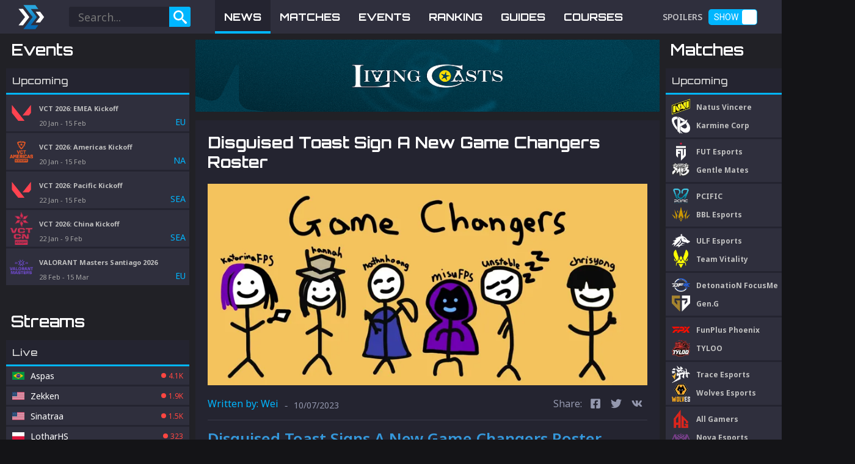

--- FILE ---
content_type: text/html; charset=utf-8
request_url: https://esportsdriven.com/valorant/news/768/disguised-toast-sign-a-new-game-changers-roster
body_size: 26616
content:
<!DOCTYPE html><html lang="en"><head><meta name="viewport" content="width=device-width"/><meta charSet="utf-8"/><link rel="apple-touch-icon" href="https://cdn.esportsdriven.com/public/assets/logo/esportsdriven-apple-touch-icon.png"/><title>Disguised Toast Sign A New Game Changers Roster</title><meta name="title" content="Disguised Toast Sign A New Game Changers Roster"/><meta name="description" content="After a long wait, Disguised Toast makes a comeback with this new and ready-to-go Game Changers Lineup."/><meta property="og:title" content="Disguised Toast Sign A New Game Changers Roster"/><meta property="og:description" content="After a long wait, Disguised Toast makes a comeback with this new and ready-to-go Game Changers Lineup."/><meta property="og:site_name" content="EsportsDriven.com"/><meta property="og:image" content="https://cdn.esportsdriven.com/media/news/images/gmc.main.webp"/><meta name="twitter:card" content="summary_large_image"/><meta name="twitter:title" content="Disguised Toast Sign A New Game Changers Roster"/><meta name="twitter:description" content="After a long wait, Disguised Toast makes a comeback with this new and ready-to-go Game Changers Lineup."/><meta name="twitter:site" content="@EsportsDriven"/><meta name="twitter:image" content="https://cdn.esportsdriven.com/media/news/images/gmc.main.webp"/><meta name="next-head-count" content="15"/><link rel="preconnect" href="https://fonts.googleapis.com"/><link rel="preconnect" href="https://fonts.gstatic.com" crossorigin="true"/><style type="text/css">.fresnel-container{margin:0;padding:0;}
@media not all and (min-width:0px) and (max-width:479.98px){.fresnel-at-mobile{display:none!important;}}
@media not all and (min-width:480px){.fresnel-at-desktop{display:none!important;}}
@media not all and (max-width:479.98px){.fresnel-lessThan-desktop{display:none!important;}}
@media not all and (min-width:480px){.fresnel-greaterThan-mobile{display:none!important;}}
@media not all and (min-width:0px){.fresnel-greaterThanOrEqual-mobile{display:none!important;}}
@media not all and (min-width:480px){.fresnel-greaterThanOrEqual-desktop{display:none!important;}}
@media not all and (min-width:0px) and (max-width:479.98px){.fresnel-between-mobile-desktop{display:none!important;}}</style><link rel="preconnect" href="https://fonts.gstatic.com" crossorigin /><noscript data-n-css=""></noscript><script defer="" nomodule="" src="/_next/static/chunks/polyfills-5cd94c89d3acac5f.js"></script><script src="/_next/static/chunks/webpack-0956bd3c24b09e7c.js" defer=""></script><script src="/_next/static/chunks/framework-a070cbfff3c750c5.js" defer=""></script><script src="/_next/static/chunks/main-b0269a7bf826ff43.js" defer=""></script><script src="/_next/static/chunks/pages/_app-03a43042a4def776.js" defer=""></script><script src="/_next/static/chunks/1bfc9850-711e25e85a8ddc25.js" defer=""></script><script src="/_next/static/chunks/d7eeaac4-c664ed6e8bbda6a6.js" defer=""></script><script src="/_next/static/chunks/95b64a6e-a7b78f03e38c22ad.js" defer=""></script><script src="/_next/static/chunks/31664189-3f90333115e33132.js" defer=""></script><script src="/_next/static/chunks/4590-373a1a0cf51caf5c.js" defer=""></script><script src="/_next/static/chunks/8075-eae11d2240b317a0.js" defer=""></script><script src="/_next/static/chunks/759-ec8d8318cdab0ac3.js" defer=""></script><script src="/_next/static/chunks/9141-df93c43ea9d8cb2d.js" defer=""></script><script src="/_next/static/chunks/pages/%5Bgame%5D/news/%5Bid%5D/%5Bslug%5D-9e59ff67df26018f.js" defer=""></script><script src="/_next/static/INYmnVwgb7zBM_ZeF_W__/_buildManifest.js" defer=""></script><script src="/_next/static/INYmnVwgb7zBM_ZeF_W__/_ssgManifest.js" defer=""></script><script src="/_next/static/INYmnVwgb7zBM_ZeF_W__/_middlewareManifest.js" defer=""></script><style data-styled="" data-styled-version="5.3.3">.hZkvCt{margin-bottom:10px;margin-top:20px;display:-webkit-box;display:-webkit-flex;display:-ms-flexbox;display:flex;-webkit-box-pack:center;-webkit-justify-content:center;-ms-flex-pack:center;justify-content:center;-webkit-align-items:center;-webkit-box-align:center;-ms-flex-align:center;align-items:center;width:100%;}/*!sc*/
@media (max-width:480px){.hZkvCt{margin-bottom:0;}}/*!sc*/
data-styled.g12[id="MediaWizBottom__Component-sc-1fr5630-0"]{content:"hZkvCt,"}/*!sc*/
.dMYhfo{width:100%;}/*!sc*/
data-styled.g13[id="MediaWizBottom__Image-sc-1fr5630-1"]{content:"dMYhfo,"}/*!sc*/
.dOJNvZ{margin-bottom:10px;display:-webkit-box;display:-webkit-flex;display:-ms-flexbox;display:flex;-webkit-box-pack:center;-webkit-justify-content:center;-ms-flex-pack:center;justify-content:center;-webkit-align-items:center;-webkit-box-align:center;-ms-flex-align:center;align-items:center;width:100%;}/*!sc*/
@media (max-width:480px){.dOJNvZ{margin-bottom:0;}}/*!sc*/
data-styled.g14[id="MediaWizTop__Component-sc-fywub9-0"]{content:"dOJNvZ,"}/*!sc*/
.bEMciL{width:100%;}/*!sc*/
data-styled.g15[id="MediaWizTop__Image-sc-fywub9-1"]{content:"bEMciL,"}/*!sc*/
*{margin:0;box-sizing:border-box;}/*!sc*/
html,body{box-sizing:border-box;background-color:#141417;height:100%;width:100%;}/*!sc*/
#__next{height:100%;width:100%;}/*!sc*/
a:link{color:inherit;-webkit-text-decoration:none;text-decoration:none;}/*!sc*/
a:visited{color:inherit;-webkit-text-decoration:none;text-decoration:none;}/*!sc*/
a:hover{color:inherit;-webkit-text-decoration:none;text-decoration:none;}/*!sc*/
a:active{color:inherit;-webkit-text-decoration:none;text-decoration:none;}/*!sc*/
.mv-ad-box[data-slotid*="content"]{margin-top:25px;}/*!sc*/
@media only screen and (max-width:399px){li .mv-ad-box{min-width:300px;margin-left:-20px;}}/*!sc*/
@media only screen and (max-width:359px){main[class*="slug__MainContent"] > article{padding-left:10px;padding-right:10px;}[class*="SocialShare__Icon"]{margin-left:4px;margin-right:4px;}[class*="GuidesList__ExtraInfo"],[class*="StreamsList__Viewers"]{word-break:break-word;}li .mv-ad-box{margin-left:-40px;}}/*!sc*/
data-styled.g17[id="sc-global-OaVRY1"]{content:"sc-global-OaVRY1,"}/*!sc*/
.juXIuG{display:-webkit-box;display:-webkit-flex;display:-ms-flexbox;display:flex;-webkit-align-content:center;-ms-flex-line-pack:center;align-content:center;width:300px;height:60%;margin:0 40px;}/*!sc*/
data-styled.g18[id="SearchBar__Component-sc-1noge13-0"]{content:"juXIuG,"}/*!sc*/
.iAyloc{position:fixed;top:0;left:0;width:100%;height:100%;z-index:500;display:none;background-color:rgba(0,0,0,0.40);}/*!sc*/
data-styled.g19[id="SearchBar__SearchClickBackdrop-sc-1noge13-1"]{content:"iAyloc,"}/*!sc*/
.huhPXD{display:-webkit-box;display:-webkit-flex;display:-ms-flexbox;display:flex;-webkit-box-pack:center;-webkit-justify-content:center;-ms-flex-pack:center;justify-content:center;-webkit-align-items:center;-webkit-box-align:center;-ms-flex-align:center;align-items:center;background-color:#00b6ff;color:white;width:35px;height:100%;font-size:22px;border-radius:0 3px 3px 0;}/*!sc*/
data-styled.g20[id="SearchBar__Icon-sc-1noge13-2"]{content:"huhPXD,"}/*!sc*/
.hqiSeq{display:-webkit-box;display:-webkit-flex;display:-ms-flexbox;display:flex;-webkit-align-items:center;-webkit-box-align:center;-ms-flex-align:center;align-items:center;z-index:1000;width:30px;background-color:#242430;-webkit-flex:1;-ms-flex:1;flex:1;padding:0 15px;border:none;font-family:Noto Sans;color:#ffffff;font-size:18px;font-weight:normal;border-radius:3px 0 0 3px;}/*!sc*/
.hqiSeq:focus{outline:none;}/*!sc*/
data-styled.g21[id="SearchBar__Input-sc-1noge13-3"]{content:"hqiSeq,"}/*!sc*/
.emauDt{position:absolute;z-index:1000;top:50px;display:none;}/*!sc*/
data-styled.g22[id="SearchBar__Results-sc-1noge13-4"]{content:"emauDt,"}/*!sc*/
.csVYUz{background-color:#2f2f3d;height:55px;color:white;display:-webkit-box;display:-webkit-flex;display:-ms-flexbox;display:flex;-webkit-align-items:center;-webkit-box-align:center;-ms-flex-align:center;align-items:center;}/*!sc*/
@media (max-width:1400px){.csVYUz{width:1400px;}}/*!sc*/
@media (max-width:480px){.csVYUz{width:100%;}}/*!sc*/
data-styled.g26[id="Navbar__Component-sc-1j205bc-0"]{content:"csVYUz,"}/*!sc*/
.kACrFG{background-color:#212126;height:100%;width:100%;z-index:10000;display:none;position:fixed;top:0;left:0;opacity:0;-webkit-flex-direction:column;-ms-flex-direction:column;flex-direction:column;-webkit-box-pack:center;-webkit-justify-content:center;-ms-flex-pack:center;justify-content:center;}/*!sc*/
data-styled.g27[id="Navbar__NavModal-sc-1j205bc-1"]{content:"kACrFG,"}/*!sc*/
.LtwGI{margin-top:50px;margin-bottom:40px;width:100%;text-align:center;}/*!sc*/
data-styled.g29[id="Navbar__LogoWrapper-sc-1j205bc-3"]{content:"LtwGI,"}/*!sc*/
.hAfwSs{width:100px;}/*!sc*/
data-styled.g30[id="Navbar__ModalLogo-sc-1j205bc-4"]{content:"hAfwSs,"}/*!sc*/
.fgDiba{width:1400px;height:100%;margin:0 auto;padding:0 30px;display:-webkit-box;display:-webkit-flex;display:-ms-flexbox;display:flex;-webkit-box-pack:justify;-webkit-justify-content:space-between;-ms-flex-pack:justify;justify-content:space-between;-webkit-align-items:center;-webkit-box-align:center;-ms-flex-align:center;align-items:center;}/*!sc*/
@media (max-width:480px){.fgDiba{width:100%;padding:0 10px;height:85%;}}/*!sc*/
.fgDiba a{display:-webkit-box;display:-webkit-flex;display:-ms-flexbox;display:flex;-webkit-box-pack:center;-webkit-justify-content:center;-ms-flex-pack:center;justify-content:center;-webkit-align-items:center;-webkit-box-align:center;-ms-flex-align:center;align-items:center;}/*!sc*/
data-styled.g31[id="Navbar__Wrapper-sc-1j205bc-5"]{content:"fgDiba,"}/*!sc*/
.bFMiWf{height:40px;}/*!sc*/
@media (max-width:480px){.bFMiWf{height:35px;margin-left:10px;}}/*!sc*/
data-styled.g32[id="Navbar__Logo-sc-1j205bc-6"]{content:"bFMiWf,"}/*!sc*/
.gUzRjv{height:100%;display:-webkit-box;display:-webkit-flex;display:-ms-flexbox;display:flex;-webkit-flex-direction:column;-ms-flex-direction:column;flex-direction:column;-webkit-align-items:center;-webkit-box-align:center;-ms-flex-align:center;align-items:center;font-family:Noto Sans;}/*!sc*/
data-styled.g33[id="Navbar__MenuModal-sc-1j205bc-7"]{content:"gUzRjv,"}/*!sc*/
.iClrve{font-size:30px;margin-bottom:20px;}/*!sc*/
data-styled.g34[id="Navbar__MenuButtonModal-sc-1j205bc-8"]{content:"iClrve,"}/*!sc*/
.eHVIpc{height:100%;display:-webkit-box;display:-webkit-flex;display:-ms-flexbox;display:flex;color:white;font-family:Orbitron;font-weight:bold;font-size:17px;}/*!sc*/
data-styled.g35[id="Navbar__MenuContainer-sc-1j205bc-9"]{content:"eHVIpc,"}/*!sc*/
.faWrvp{display:-webkit-box;display:-webkit-flex;display:-ms-flexbox;display:flex;-webkit-box-pack:center;-webkit-justify-content:center;-ms-flex-pack:center;justify-content:center;-webkit-align-items:center;-webkit-box-align:center;-ms-flex-align:center;align-items:center;padding:0 15px;background-color:#242430;position:relative;height:100%;}/*!sc*/
.faWrvp:hover{background-color:#484857;}/*!sc*/
.faWrvp::after{content:'';position:absolute;width:100%;height:4px;background:#00b6ff;bottom:0;display:block;}/*!sc*/
.dWmLti{display:-webkit-box;display:-webkit-flex;display:-ms-flexbox;display:flex;-webkit-box-pack:center;-webkit-justify-content:center;-ms-flex-pack:center;justify-content:center;-webkit-align-items:center;-webkit-box-align:center;-ms-flex-align:center;align-items:center;padding:0 15px;background-color:#2f2f3d;position:relative;height:100%;}/*!sc*/
.dWmLti:hover{background-color:#484857;}/*!sc*/
.dWmLti::after{content:'';position:absolute;width:100%;height:4px;background:#00b6ff;bottom:0;display:none;}/*!sc*/
data-styled.g36[id="Navbar__MenuButton-sc-1j205bc-10"]{content:"faWrvp,dWmLti,"}/*!sc*/
.byxJkg{display:-webkit-box;display:-webkit-flex;display:-ms-flexbox;display:flex;-webkit-box-pack:center;-webkit-justify-content:center;-ms-flex-pack:center;justify-content:center;-webkit-align-items:center;-webkit-box-align:center;-ms-flex-align:center;align-items:center;height:100%;fill:#00b6ff;margin-left:50px;font-family:Orbitron;}/*!sc*/
@media (max-width:480px){.byxJkg{height:50px;margin-left:0;}}/*!sc*/
data-styled.g37[id="Navbar__AuthSection-sc-1j205bc-11"]{content:"byxJkg,"}/*!sc*/
.PpmSB{color:#9498ae;height:100%;display:-webkit-box;display:-webkit-flex;display:-ms-flexbox;display:flex;-webkit-box-pack:center;-webkit-justify-content:center;-ms-flex-pack:center;justify-content:center;-webkit-align-items:center;-webkit-box-align:center;-ms-flex-align:center;align-items:center;margin-right:10px;}/*!sc*/
data-styled.g38[id="Navbar__BurgerMenu-sc-1j205bc-12"]{content:"PpmSB,"}/*!sc*/
.bjMOOo{background-color:#00b6ff;width:80px;height:30px;display:-webkit-box;display:-webkit-flex;display:-ms-flexbox;display:flex;-webkit-box-pack:center;-webkit-justify-content:center;-ms-flex-pack:center;justify-content:center;font-family:Noto Sans;-webkit-align-items:center;-webkit-box-align:center;-ms-flex-align:center;align-items:center;border-radius:3px;color:black;font-weight:bold;cursor:pointer;}/*!sc*/
@media (max-width:480px){.bjMOOo{font-size:22px;width:100px;height:40px;}}/*!sc*/
data-styled.g40[id="Navbar__LoginBtn-sc-1j205bc-14"]{content:"bjMOOo,"}/*!sc*/
.ezLIcC{position:absolute;top:0;right:0;padding:15px;opacity:50%;}/*!sc*/
data-styled.g42[id="Navbar__CloseModalButton-sc-1j205bc-16"]{content:"ezLIcC,"}/*!sc*/
.eVKya-D{font-family:Roboto;display:-webkit-box;display:-webkit-flex;display:-ms-flexbox;display:flex;-webkit-align-items:center;-webkit-box-align:center;-ms-flex-align:center;align-items:center;margin-right:50px;}/*!sc*/
data-styled.g46[id="Navbar__SpoilersContainer-sc-1j205bc-20"]{content:"eVKya-D,"}/*!sc*/
.gSVZdP{font-family:Noto Sans;text-transform:uppercase;margin-right:10px;font-size:14px;font-weight:600;color:rgba(255,255,255,0.7);}/*!sc*/
data-styled.g47[id="Navbar__SpoilersText-sc-1j205bc-21"]{content:"gSVZdP,"}/*!sc*/
.cDlDsR{font-size:14px;height:26px;display:-webkit-box;display:-webkit-flex;display:-ms-flexbox;display:flex;-webkit-align-items:center;-webkit-box-align:center;-ms-flex-align:center;align-items:center;-webkit-box-pack:center;-webkit-justify-content:center;-ms-flex-pack:center;justify-content:center;width:55px;padding-left:2px;}/*!sc*/
data-styled.g48[id="Navbar__SpoilerShow-sc-1j205bc-22"]{content:"cDlDsR,"}/*!sc*/
.krESGO{font-size:14px;height:26px;display:-webkit-box;display:-webkit-flex;display:-ms-flexbox;display:flex;-webkit-align-items:center;-webkit-box-align:center;-ms-flex-align:center;align-items:center;-webkit-box-pack:center;-webkit-justify-content:center;-ms-flex-pack:center;justify-content:center;width:55px;padding-right:33px;}/*!sc*/
data-styled.g49[id="Navbar__SpoilerHide-sc-1j205bc-23"]{content:"krESGO,"}/*!sc*/
.erItFb{background-color:#242430;min-height:220px;display:-webkit-box;display:-webkit-flex;display:-ms-flexbox;display:flex;-webkit-box-pack:center;-webkit-justify-content:center;-ms-flex-pack:center;justify-content:center;-webkit-align-items:center;-webkit-box-align:center;-ms-flex-align:center;align-items:center;}/*!sc*/
@media (max-width:1400px){.erItFb{width:1400px;}}/*!sc*/
@media (max-width:480px){.erItFb{width:100%;padding-top:30px;}}/*!sc*/
data-styled.g50[id="Footer__Component-sc-nw0qsb-0"]{content:"erItFb,"}/*!sc*/
.Rgouo{min-height:150px;color:#6f6f8d;font-family:Orbitron;width:1400px;display:-webkit-box;display:-webkit-flex;display:-ms-flexbox;display:flex;-webkit-align-content:center;-ms-flex-line-pack:center;align-content:center;-webkit-box-pack:space-around;-webkit-justify-content:space-around;-ms-flex-pack:space-around;justify-content:space-around;font-size:18px;font-weight:500;}/*!sc*/
@media (max-width:480px){.Rgouo{-webkit-flex-direction:column;-ms-flex-direction:column;flex-direction:column;-webkit-align-items:center;-webkit-box-align:center;-ms-flex-align:center;align-items:center;}}/*!sc*/
data-styled.g51[id="Footer__Wrapper-sc-nw0qsb-1"]{content:"Rgouo,"}/*!sc*/
.cnCdxZ{display:-webkit-box;display:-webkit-flex;display:-ms-flexbox;display:flex;-webkit-flex-direction:column;-ms-flex-direction:column;flex-direction:column;-webkit-box-pack:center;-webkit-justify-content:center;-ms-flex-pack:center;justify-content:center;}/*!sc*/
data-styled.g52[id="Footer__LogoWrapper-sc-nw0qsb-2"]{content:"cnCdxZ,"}/*!sc*/
.eGQZGc{width:200px;}/*!sc*/
@media (max-width:480px){.eGQZGc{margin:30px 0;}}/*!sc*/
data-styled.g53[id="Footer__Logo-sc-nw0qsb-3"]{content:"eGQZGc,"}/*!sc*/
.dvOIeb{font-size:24px;display:-webkit-box;display:-webkit-flex;display:-ms-flexbox;display:flex;-webkit-box-pack:space-around;-webkit-justify-content:space-around;-ms-flex-pack:space-around;justify-content:space-around;width:100%;padding:0 40px;margin-top:10px;}/*!sc*/
.dvOIeb svg:hover{color:#00b6ff;fill:#00b6ff;}/*!sc*/
@media (max-width:480px){.dvOIeb a{margin:6px;margin-bottom:20px;}}/*!sc*/
data-styled.g54[id="Footer__Social-sc-nw0qsb-4"]{content:"dvOIeb,"}/*!sc*/
.dgggqO{display:-webkit-box;display:-webkit-flex;display:-ms-flexbox;display:flex;-webkit-flex-direction:column;-ms-flex-direction:column;flex-direction:column;font-family:Noto Sans;}/*!sc*/
@media (max-width:480px){.dgggqO{-webkit-align-items:center;-webkit-box-align:center;-ms-flex-align:center;align-items:center;}}/*!sc*/
data-styled.g55[id="Footer__GamesContainer-sc-nw0qsb-5"]{content:"dgggqO,"}/*!sc*/
.jltXLX{color:white;font-family:Orbitron;margin-bottom:20px;font-size:18px;}/*!sc*/
data-styled.g56[id="Footer__GamesTitle-sc-nw0qsb-6"]{content:"jltXLX,"}/*!sc*/
.dDzSWN{display:-webkit-box;display:-webkit-flex;display:-ms-flexbox;display:flex;}/*!sc*/
data-styled.g57[id="Footer__Games-sc-nw0qsb-7"]{content:"dDzSWN,"}/*!sc*/
.hfEwqQ{margin-right:30px;}/*!sc*/
.hfEwqQ a{display:block;margin-bottom:10px;}/*!sc*/
data-styled.g58[id="Footer__GamesColumn-sc-nw0qsb-8"]{content:"hfEwqQ,"}/*!sc*/
.jwrItq{font-size:16px;}/*!sc*/
.jwrItq:hover{color:#00b6ff;}/*!sc*/
@media (max-width:480px){.jwrItq{margin:8px;}}/*!sc*/
data-styled.g59[id="Footer__GamesButton-sc-nw0qsb-9"]{content:"jwrItq,"}/*!sc*/
.cITIbF{display:-webkit-box;display:-webkit-flex;display:-ms-flexbox;display:flex;-webkit-flex-direction:column;-ms-flex-direction:column;flex-direction:column;-webkit-align-items:center;-webkit-box-align:center;-ms-flex-align:center;align-items:center;-webkit-box-pack:justify;-webkit-justify-content:space-between;-ms-flex-pack:justify;justify-content:space-between;width:350px;}/*!sc*/
@media (max-width:480px){.cITIbF{margin:30px 0;width:300px;}}/*!sc*/
data-styled.g60[id="Footer__Contact-sc-nw0qsb-10"]{content:"cITIbF,"}/*!sc*/
.edrLyy{color:#00b6ff;font-family:Orbitron;}/*!sc*/
@media (max-width:480px){.edrLyy{text-align:center;}}/*!sc*/
data-styled.g61[id="Footer__ContactHeader-sc-nw0qsb-11"]{content:"edrLyy,"}/*!sc*/
.delCYz{font-size:18px;font-family:Noto Sans;}/*!sc*/
.delCYz *{margin:10px 0;}/*!sc*/
data-styled.g62[id="Footer__Info-sc-nw0qsb-12"]{content:"delCYz,"}/*!sc*/
.jBKukE{-webkit-flex:1;-ms-flex:1;flex:1;font-family:Noto Sans;display:-webkit-box;display:-webkit-flex;display:-ms-flexbox;display:flex;-webkit-align-items:flex-end;-webkit-box-align:flex-end;-ms-flex-align:flex-end;align-items:flex-end;gap:10px;font-size:16px;}/*!sc*/
.jBKukE a:hover{color:#00b6ff;}/*!sc*/
data-styled.g63[id="Footer__PrivacyTerms-sc-nw0qsb-13"]{content:"jBKukE,"}/*!sc*/
.bstEqU{width:100%;}/*!sc*/
data-styled.g64[id="Page__PageWrapper-sc-1aatykd-0"]{content:"bstEqU,"}/*!sc*/
.hSPflz{width:1400px;background-color:#212126;margin:0 auto;padding:10px 10px;}/*!sc*/
@media (max-width:480px){.hSPflz{width:100%;padding:0;}}/*!sc*/
data-styled.g65[id="Page__PageContent-sc-1aatykd-1"]{content:"hSPflz,"}/*!sc*/
.esOIcn{display:-webkit-box;display:-webkit-flex;display:-ms-flexbox;display:flex;position:fixed;width:720px;bottom:0;margin-left:auto;margin-right:auto;left:0;right:0;z-index:100000;-webkit-animation:1s ease-out 0s 1 slideInFromLeft;animation:1s ease-out 0s 1 slideInFromLeft;}/*!sc*/
@-webkit-keyframes slideInFromLeft{0%{-webkit-transform:translateY(100%);-ms-transform:translateY(100%);transform:translateY(100%);}100%{-webkit-transform:translateY(0);-ms-transform:translateY(0);transform:translateY(0);}}/*!sc*/
@keyframes slideInFromLeft{0%{-webkit-transform:translateY(100%);-ms-transform:translateY(100%);transform:translateY(100%);}100%{-webkit-transform:translateY(0);-ms-transform:translateY(0);transform:translateY(0);}}/*!sc*/
data-styled.g67[id="Page__StickyBottomAd-sc-1aatykd-3"]{content:"esOIcn,"}/*!sc*/
.dftjRg{position:absolute;right:0;top:0;color:#bbbbbb;font-size:20px;}/*!sc*/
data-styled.g68[id="Page__CloseButton-sc-1aatykd-4"]{content:"dftjRg,"}/*!sc*/
.jlBIIT{display:-webkit-box;display:-webkit-flex;display:-ms-flexbox;display:flex;color:#9498ae;-webkit-align-items:center;-webkit-box-align:center;-ms-flex-align:center;align-items:center;}/*!sc*/
data-styled.g72[id="SocialShare__Component-sc-1gwuvlh-0"]{content:"jlBIIT,"}/*!sc*/
.feHJro{font-family:Noto Sans;margin-right:5px;margin-bottom:5px;}/*!sc*/
data-styled.g73[id="SocialShare__Share-sc-1gwuvlh-1"]{content:"feHJro,"}/*!sc*/
.fyxAsZ{display:-webkit-box;display:-webkit-flex;display:-ms-flexbox;display:flex;}/*!sc*/
data-styled.g74[id="SocialShare__Icons-sc-1gwuvlh-2"]{content:"fyxAsZ,"}/*!sc*/
.gpyHsE{margin:0 8px;font-size:18px;}/*!sc*/
.gpyHsE:hover{color:#00b6ff;}/*!sc*/
data-styled.g75[id="SocialShare__Icon-sc-1gwuvlh-3"]{content:"gpyHsE,"}/*!sc*/
.ZHeun{color:white;font-family:Orbitron;font-weight:600;font-size:26px;margin-bottom:15px;margin-left:8px;}/*!sc*/
@media (max-width:480px){.ZHeun{font-size:22px;}}/*!sc*/
data-styled.g88[id="SectionHeader__Component-sc-58o9bt-0"]{content:"ZHeun,"}/*!sc*/
.leCsBs{margin:30px 0;}/*!sc*/
data-styled.g101[id="Comments__Component-sc-15e58f2-0"]{content:"leCsBs,"}/*!sc*/
.bzHhJm{background-color:#242430;width:100%;padding:15px;}/*!sc*/
@media (max-width:480px){.bzHhJm{padding:10px;}}/*!sc*/
data-styled.g102[id="Comments__Container-sc-15e58f2-1"]{content:"bzHhJm,"}/*!sc*/
@media (max-width:480px){.edTfkb{margin-left:10px;}}/*!sc*/
data-styled.g103[id="Comments__HeaderWrapper-sc-15e58f2-2"]{content:"edTfkb,"}/*!sc*/
.fVNSSb{color:white;padding:15px;font-family:Noto Sans;background-color:#2f2f3d;margin-bottom:10px;}/*!sc*/
data-styled.g104[id="Comments__Comment-sc-15e58f2-3"]{content:"fVNSSb,"}/*!sc*/
.ljhTRo{display:-webkit-box;display:-webkit-flex;display:-ms-flexbox;display:flex;-webkit-box-pack:center;-webkit-justify-content:center;-ms-flex-pack:center;justify-content:center;-webkit-align-items:center;-webkit-box-align:center;-ms-flex-align:center;align-items:center;color:#9498ae;}/*!sc*/
data-styled.g110[id="Comments__NoComments-sc-15e58f2-9"]{content:"ljhTRo,"}/*!sc*/
.cGTZZu{width:80px;height:30px;font-size:16px;font-family:Noto Sans;font-weight:bold;background-color:#00b6ff;border-radius:3px;display:-webkit-box;display:-webkit-flex;display:-ms-flexbox;display:flex;-webkit-box-pack:center;-webkit-justify-content:center;-ms-flex-pack:center;justify-content:center;-webkit-align-items:center;-webkit-box-align:center;-ms-flex-align:center;align-items:center;cursor:pointer;border:none;margin-top:10px;color:black !important;}/*!sc*/
.cGTZZu:hover{-webkit-transform:scale(1.03);-ms-transform:scale(1.03);transform:scale(1.03);}/*!sc*/
data-styled.g116[id="Comments__LoginButton-sc-15e58f2-15"]{content:"cGTZZu,"}/*!sc*/
.dbEAfp{display:-webkit-box;display:-webkit-flex;display:-ms-flexbox;display:flex;-webkit-flex-direction:column;-ms-flex-direction:column;flex-direction:column;-webkit-box-pack:center;-webkit-justify-content:center;-ms-flex-pack:center;justify-content:center;-webkit-align-items:center;-webkit-box-align:center;-ms-flex-align:center;align-items:center;padding:15px;margin-top:20px;height:100px;background-color:#232328;width:100%;font-family:Noto Sans;font-size:15px;}/*!sc*/
.dbEAfp div{color:#9498ae;}/*!sc*/
data-styled.g117[id="Comments__CommentNotLogged-sc-15e58f2-16"]{content:"dbEAfp,"}/*!sc*/
.hpAidD{display:-webkit-box;display:-webkit-flex;display:-ms-flexbox;display:flex;-webkit-align-items:center;-webkit-box-align:center;-ms-flex-align:center;align-items:center;-webkit-box-pack:justify;-webkit-justify-content:space-between;-ms-flex-pack:justify;justify-content:space-between;height:60px;width:100%;background-color:#2f2f3d;padding:6px;position:relative;margin-bottom:3px;}/*!sc*/
.hpAidD:hover{background-color:#484857;}/*!sc*/
data-styled.g120[id="Event__Component-sc-1dk8np9-0"]{content:"hpAidD,"}/*!sc*/
.emwXFc{width:38px;}/*!sc*/
data-styled.g121[id="Event__Logo-sc-1dk8np9-1"]{content:"emwXFc,"}/*!sc*/
.hlicLH{display:-webkit-box;display:-webkit-flex;display:-ms-flexbox;display:flex;-webkit-flex-direction:column;-ms-flex-direction:column;flex-direction:column;-webkit-box-pack:justify;-webkit-justify-content:space-between;-ms-flex-pack:justify;justify-content:space-between;height:100%;-webkit-flex:1;-ms-flex:1;flex:1;margin-left:10px;margin-right:5px;font-family:Noto Sans;color:#c0c0c0;}/*!sc*/
data-styled.g122[id="Event__Content-sc-1dk8np9-2"]{content:"hlicLH,"}/*!sc*/
.gsCVXD{display:-webkit-box;display:-webkit-flex;display:-ms-flexbox;display:flex;-webkit-box-pack:end;-webkit-justify-content:flex-end;-ms-flex-pack:end;justify-content:flex-end;-webkit-align-items:flex-end;-webkit-box-align:flex-end;-ms-flex-align:flex-end;align-items:flex-end;color:#00b6ff;font-family:Noto Sans;font-size:14px;height:100%;}/*!sc*/
data-styled.g123[id="Event__Region-sc-1dk8np9-3"]{content:"gsCVXD,"}/*!sc*/
.bdTCcx{display:-webkit-box;display:-webkit-flex;display:-ms-flexbox;display:flex;-webkit-align-items:center;-webkit-box-align:center;-ms-flex-align:center;align-items:center;font-weight:bold;font-size:11px;-webkit-flex:1;-ms-flex:1;flex:1;}/*!sc*/
@media (max-width:480px){.bdTCcx{font-size:14px;}}/*!sc*/
data-styled.g125[id="Event__Title-sc-1dk8np9-5"]{content:"bdTCcx,"}/*!sc*/
.eHZidW{font-size:11px;color:#a3a3a3;}/*!sc*/
@media (max-width:480px){.eHZidW{font-size:13px;}}/*!sc*/
data-styled.g126[id="Event__Dates-sc-1dk8np9-6"]{content:"eHZidW,"}/*!sc*/
.fCCOBc{margin-bottom:40px;}/*!sc*/
@media (max-width:480px){.fCCOBc{margin-top:30px;}}/*!sc*/
data-styled.g127[id="EventsSummary__Component-sc-vavfi-0"]{content:"fCCOBc,"}/*!sc*/
.cdBSxT{background-color:#242430;}/*!sc*/
data-styled.g128[id="EventsSummary__Container-sc-vavfi-1"]{content:"cdBSxT,"}/*!sc*/
.dByLHc{display:-webkit-box;display:-webkit-flex;display:-ms-flexbox;display:flex;-webkit-align-items:center;-webkit-box-align:center;-ms-flex-align:center;align-items:center;height:40px;font-family:Orbitron;font-weight:500;color:#d7d7d7;padding:0 10px;}/*!sc*/
data-styled.g130[id="EventsSummary__GroupHeader-sc-vavfi-3"]{content:"dByLHc,"}/*!sc*/
.dDVsYG{background-color:#00b6ff;height:3px;}/*!sc*/
data-styled.g131[id="EventsSummary__Divider-sc-vavfi-4"]{content:"dDVsYG,"}/*!sc*/
.pRqKX{margin-bottom:30px;}/*!sc*/
@media (max-width:480px){.pRqKX{margin-top:30px;}}/*!sc*/
data-styled.g132[id="StreamsList__Component-sc-rchbtg-0"]{content:"pRqKX,"}/*!sc*/
.hAGKGb{background-color:#242430;}/*!sc*/
data-styled.g133[id="StreamsList__Container-sc-rchbtg-1"]{content:"hAGKGb,"}/*!sc*/
.gJjUoA{display:-webkit-box;display:-webkit-flex;display:-ms-flexbox;display:flex;-webkit-flex-wrap:wrap;-ms-flex-wrap:wrap;flex-wrap:wrap;}/*!sc*/
data-styled.g135[id="StreamsList__StreamList-sc-rchbtg-3"]{content:"gJjUoA,"}/*!sc*/
.kBrEZh{display:-webkit-box;display:-webkit-flex;display:-ms-flexbox;display:flex;-webkit-box-pack:justify;-webkit-justify-content:space-between;-ms-flex-pack:justify;justify-content:space-between;-webkit-align-items:center;-webkit-box-align:center;-ms-flex-align:center;align-items:center;width:100%;font-family:Noto Sans;font-size:14px;background-color:#2f2f3d;height:30px;margin-bottom:3px;padding:5px 10px;}/*!sc*/
@media (max-width:480px){.kBrEZh{width:49.5%;font-size:15px;height:35px;}.kBrEZh:nth-child(odd){margin-right:auto;}}/*!sc*/
.kBrEZh:hover{background-color:#484857;}/*!sc*/
.kBrEZh > *{pointer-events:none;}/*!sc*/
data-styled.g136[id="StreamsList__StreamContainer-sc-rchbtg-4"]{content:"kBrEZh,"}/*!sc*/
.ggjTuL{background-color:#00b6ff;height:3px;}/*!sc*/
data-styled.g142[id="StreamsList__Divider-sc-rchbtg-10"]{content:"ggjTuL,"}/*!sc*/
.cmdnzj{display:-webkit-box;display:-webkit-flex;display:-ms-flexbox;display:flex;-webkit-align-items:center;-webkit-box-align:center;-ms-flex-align:center;align-items:center;height:40px;font-family:Orbitron;font-weight:500;color:#d7d7d7;padding:0 10px;}/*!sc*/
data-styled.g143[id="StreamsList__GroupHeader-sc-rchbtg-11"]{content:"cmdnzj,"}/*!sc*/
.bKUVEK{display:-webkit-box;display:-webkit-flex;display:-ms-flexbox;display:flex;-webkit-flex-direction:column;-ms-flex-direction:column;flex-direction:column;min-width:300px;width:300px;margin-right:10px;}/*!sc*/
data-styled.g144[id="SidebarLeft__Component-sc-1yfwhoi-0"]{content:"bKUVEK,"}/*!sc*/
.iigHFP{display:-webkit-box;display:-webkit-flex;display:-ms-flexbox;display:flex;-webkit-align-items:center;-webkit-box-align:center;-ms-flex-align:center;align-items:center;-webkit-box-pack:justify;-webkit-justify-content:space-between;-ms-flex-pack:justify;justify-content:space-between;width:100%;background-color:#2f2f3d;padding:5px 10px;position:relative;margin-bottom:3px;cursor:pointer;}/*!sc*/
.iigHFP:hover{background-color:#484857;}/*!sc*/
data-styled.g145[id="Match__Component-sc-16vuh37-0"]{content:"iigHFP,"}/*!sc*/
.leWxAj{display:-webkit-box;display:-webkit-flex;display:-ms-flexbox;display:flex;-webkit-flex-direction:column;-ms-flex-direction:column;flex-direction:column;width:70%;height:100%;}/*!sc*/
data-styled.g147[id="Match__Teams-sc-16vuh37-2"]{content:"leWxAj,"}/*!sc*/
.lluCRX{display:-webkit-box;display:-webkit-flex;display:-ms-flexbox;display:flex;-webkit-align-items:center;-webkit-box-align:center;-ms-flex-align:center;align-items:center;height:30px;}/*!sc*/
data-styled.g148[id="Match__Team-sc-16vuh37-3"]{content:"lluCRX,"}/*!sc*/
.ghTdYH{height:30px;width:30px;object-fit:contain;margin-right:10px;}/*!sc*/
data-styled.g149[id="Match__Logo-sc-16vuh37-4"]{content:"ghTdYH,"}/*!sc*/
.gYhgBE{font-weight:bold;font-family:Noto Sans;font-size:12px;color:#c0c0c0;}/*!sc*/
@media (max-width:480px){.gYhgBE{font-size:14px;}}/*!sc*/
data-styled.g150[id="Match__Name-sc-16vuh37-5"]{content:"gYhgBE,"}/*!sc*/
.iFiwRz{display:-webkit-box;display:-webkit-flex;display:-ms-flexbox;display:flex;-webkit-align-items:center;-webkit-box-align:center;-ms-flex-align:center;align-items:center;-webkit-flex-direction:column;-ms-flex-direction:column;flex-direction:column;font-family:Noto Sans;}/*!sc*/
data-styled.g151[id="Match__Datetime-sc-16vuh37-6"]{content:"iFiwRz,"}/*!sc*/
.fYsmFz{font-size:11px;color:#a3a3a3;margin-bottom:2px;}/*!sc*/
data-styled.g152[id="Match__Day-sc-16vuh37-7"]{content:"fYsmFz,"}/*!sc*/
.dMaKHn{font-size:12px;color:#00b6ff;}/*!sc*/
data-styled.g153[id="Match__Time-sc-16vuh37-8"]{content:"dMaKHn,"}/*!sc*/
.cmIZFe{margin-bottom:40px;}/*!sc*/
@media (max-width:480px){.cmIZFe{margin-top:20px;}}/*!sc*/
data-styled.g155[id="MatchesSummary__Component-sc-1xrj4v8-0"]{content:"cmIZFe,"}/*!sc*/
.jVIJwi{background-color:#242430;width:100%;}/*!sc*/
@media (max-width:480px){.jVIJwi{margin-bottom:20px;}}/*!sc*/
data-styled.g156[id="MatchesSummary__Container-sc-1xrj4v8-1"]{content:"jVIJwi,"}/*!sc*/
.dFROVT{display:-webkit-box;display:-webkit-flex;display:-ms-flexbox;display:flex;-webkit-align-items:center;-webkit-box-align:center;-ms-flex-align:center;align-items:center;height:40px;font-family:Orbitron;font-weight:500;color:#d7d7d7;padding:0 10px;}/*!sc*/
data-styled.g158[id="MatchesSummary__GroupHeader-sc-1xrj4v8-3"]{content:"dFROVT,"}/*!sc*/
.hZxauh{background-color:#00b6ff;height:3px;}/*!sc*/
data-styled.g159[id="MatchesSummary__Divider-sc-1xrj4v8-4"]{content:"hZxauh,"}/*!sc*/
.kXdIdl{display:-webkit-box;display:-webkit-flex;display:-ms-flexbox;display:flex;-webkit-flex-direction:column;-ms-flex-direction:column;flex-direction:column;min-width:300px;width:300px;margin-left:10px;}/*!sc*/
data-styled.g165[id="SidebarRight__Component-sc-1j7er6q-0"]{content:"kXdIdl,"}/*!sc*/
.jbDnpc{margin:0 10px;}/*!sc*/
data-styled.g166[id="SidebarMobile__Component-sc-e1dfgq-0"]{content:"jbDnpc,"}/*!sc*/
.jpctFi{color:white;font-family:Noto Sans;font-size:17px;font-weight:200;word-wrap:break-word;}/*!sc*/
.jpctFi h2{color:#3598DB;}/*!sc*/
@media (max-width:480px){.jpctFi h2{font-size:26px;}}/*!sc*/
.jpctFi h3{color:white;-webkit-text-decoration:underline;text-decoration:underline;}/*!sc*/
.jpctFi p{line-height:1.6;}/*!sc*/
.jpctFi a{color:rgb(55 255 255);-webkit-text-decoration:underline;text-decoration:underline;}/*!sc*/
.jpctFi iframe,.jpctFi img{max-width:100%;object-fit:contain;}/*!sc*/
.jpctFi img{height:auto;}/*!sc*/
.jpctFi li{margin-bottom:10px;}/*!sc*/
.jpctFi ul,.jpctFi ol{margin-top:5px;}/*!sc*/
.jpctFi table{border-collapse:collapse;margin:0 auto;max-width:100%;}/*!sc*/
.jpctFi strong{font-weight:600;}/*!sc*/
.jpctFi td,.jpctFi th{border:1px solid rgba(255,255,255,0.2);padding:8px;}/*!sc*/
.jpctFi tr:nth-child(odd){background-color:#21212d;}/*!sc*/
.jpctFi tr:nth-child(even){background-color:#1e1e29;}/*!sc*/
.jpctFi tr:first-child{background-color:#1a1a24;}/*!sc*/
.jpctFi .player-settings{display:-webkit-box;display:-webkit-flex;display:-ms-flexbox;display:flex;}/*!sc*/
@media (max-width:480px){.jpctFi .player-settings{-webkit-flex-direction:column;-ms-flex-direction:column;flex-direction:column;}}/*!sc*/
@media (max-width:480px){.jpctFi .player-image{margin:0 auto;}}/*!sc*/
.jpctFi .player-info{margin-left:20px;display:-webkit-box;display:-webkit-flex;display:-ms-flexbox;display:flex;-webkit-flex-direction:column;-ms-flex-direction:column;flex-direction:column;-webkit-box-pack:justify;-webkit-justify-content:space-between;-ms-flex-pack:justify;justify-content:space-between;}/*!sc*/
@media (max-width:480px){.jpctFi .player-info{margin-left:0;margin-top:20px;}}/*!sc*/
.jpctFi .player-crosshair{display:-webkit-box;display:-webkit-flex;display:-ms-flexbox;display:flex;-webkit-align-items:center;-webkit-box-align:center;-ms-flex-align:center;align-items:center;}/*!sc*/
@media (max-width:480px){.jpctFi .player-crosshair{margin-top:20px;}}/*!sc*/
.jpctFi .player-guide{margin-left:20px;-webkit-flex-direction:column;-ms-flex-direction:column;flex-direction:column;display:-webkit-box;display:-webkit-flex;display:-ms-flexbox;display:flex;}/*!sc*/
data-styled.g167[id="PostContent__Content-sc-33uzz7-0"]{content:"jpctFi,"}/*!sc*/
@media (max-width:480px){.bNsrop{margin:0 10px;}}/*!sc*/
data-styled.g181[id="NewsList__Component-sc-g6f3lt-0"]{content:"bNsrop,"}/*!sc*/
.herBpt{display:-webkit-box;display:-webkit-flex;display:-ms-flexbox;display:flex;height:135px;margin-bottom:15px;padding:12px;background-color:#2f2f3d;}/*!sc*/
.herBpt:hover{background-color:#484857;}/*!sc*/
@media (max-width:480px){.herBpt{height:105px;padding:0;margin-bottom:5px;}}/*!sc*/
data-styled.g183[id="NewsList__Article-sc-g6f3lt-2"]{content:"herBpt,"}/*!sc*/
.cwJOUd{height:100%;width:220px;object-fit:cover;}/*!sc*/
@media (max-width:480px){.cwJOUd{width:150px;}}/*!sc*/
data-styled.g184[id="NewsList__Image-sc-g6f3lt-3"]{content:"cwJOUd,"}/*!sc*/
.fVtnok{-webkit-flex:1;-ms-flex:1;flex:1;margin-left:20px;margin-right:10px;font-family:Noto Sans;}/*!sc*/
@media (max-width:480px){.fVtnok{margin:5px;margin-left:10px;}}/*!sc*/
data-styled.g185[id="NewsList__Content-sc-g6f3lt-4"]{content:"fVtnok,"}/*!sc*/
.jyJXUU{font-size:20px;word-spacing:2px;line-height:20px;color:white;margin-bottom:5px;}/*!sc*/
@media (max-width:480px){.jyJXUU{font-size:17px;max-height:40px;overflow:hidden;}}/*!sc*/
data-styled.g186[id="NewsList__Title-sc-g6f3lt-5"]{content:"jyJXUU,"}/*!sc*/
.dfBXeL{font-size:13px;color:#9498ae;overflow:hidden;text-overflow:ellipsis;display:-webkit-box;-webkit-box-orient:vertical;-webkit-line-clamp:4;}/*!sc*/
@media (max-width:480px){.dfBXeL{font-size:13px;-webkit-line-clamp:3;}}/*!sc*/
data-styled.g187[id="NewsList__Summary-sc-g6f3lt-6"]{content:"dfBXeL,"}/*!sc*/
.gCqGEC{display:-webkit-box;display:-webkit-flex;display:-ms-flexbox;display:flex;-webkit-flex-direction:column;-ms-flex-direction:column;flex-direction:column;-webkit-align-items:flex-end;-webkit-box-align:flex-end;-ms-flex-align:flex-end;align-items:flex-end;-webkit-box-pack:justify;-webkit-justify-content:space-between;-ms-flex-pack:justify;justify-content:space-between;font-family:Noto Sans;font-size:14px;width:100px;color:#9498ae;}/*!sc*/
@media (max-width:480px){.gCqGEC{display:none;width:50px;font-size:12px;margin:10px;margin-left:0;}}/*!sc*/
data-styled.g188[id="NewsList__ExtraInfo-sc-g6f3lt-7"]{content:"gCqGEC,"}/*!sc*/
.juCgYe{text-align:right;}/*!sc*/
data-styled.g190[id="NewsList__CommentsTime-sc-g6f3lt-9"]{content:"juCgYe,"}/*!sc*/
.dtxDFd{background-color:#242430;padding:20px;}/*!sc*/
@media (max-width:480px){.dtxDFd{padding:5px 20px;}}/*!sc*/
data-styled.g269[id="NewsDetail__Component-sc-oqi0vr-0"]{content:"dtxDFd,"}/*!sc*/
.eJyEon{color:white;font-family:Orbitron;font-size:26px;margin-bottom:20px;}/*!sc*/
@media (max-width:480px){.eJyEon{font-size:22px;margin:10px 0;}}/*!sc*/
data-styled.g270[id="NewsDetail__Title-sc-oqi0vr-1"]{content:"eJyEon,"}/*!sc*/
.jqMmWS{width:100%;height:330px;object-fit:cover;}/*!sc*/
@media (max-width:480px){.jqMmWS{height:160px;}}/*!sc*/
data-styled.g271[id="NewsDetail__Image-sc-oqi0vr-2"]{content:"jqMmWS,"}/*!sc*/
.Tla-DB{color:#9498ae;font-family:Noto Sans;text-align:right;margin-bottom:15px;font-size:13px;opacity:50%;}/*!sc*/
@media (max-width:480px){.Tla-DB{margin-bottom:0;}}/*!sc*/
data-styled.g272[id="NewsDetail__Credit-sc-oqi0vr-3"]{content:"Tla-DB,"}/*!sc*/
.iLycQI{display:-webkit-box;display:-webkit-flex;display:-ms-flexbox;display:flex;-webkit-align-content:center;-ms-flex-line-pack:center;align-content:center;-webkit-box-pack:justify;-webkit-justify-content:space-between;-ms-flex-pack:justify;justify-content:space-between;margin-top:6px;}/*!sc*/
data-styled.g273[id="NewsDetail__AuthorSocial-sc-oqi0vr-4"]{content:"iLycQI,"}/*!sc*/
.gZmZeO{display:-webkit-box;display:-webkit-flex;display:-ms-flexbox;display:flex;}/*!sc*/
data-styled.g274[id="NewsDetail__AuthorDate-sc-oqi0vr-5"]{content:"gZmZeO,"}/*!sc*/
.fCYEOH{color:#00b6ff;font-family:Noto Sans;}/*!sc*/
@media (max-width:480px){.fCYEOH{font-size:14px;}}/*!sc*/
data-styled.g275[id="NewsDetail__Author-sc-oqi0vr-6"]{content:"fCYEOH,"}/*!sc*/
.guEOEh{color:#9498ae;margin:0 10px;display:-webkit-box;display:-webkit-flex;display:-ms-flexbox;display:flex;-webkit-box-pack:center;-webkit-justify-content:center;-ms-flex-pack:center;justify-content:center;-webkit-align-items:center;-webkit-box-align:center;-ms-flex-align:center;align-items:center;}/*!sc*/
data-styled.g276[id="NewsDetail__DateSeparator-sc-oqi0vr-7"]{content:"guEOEh,"}/*!sc*/
.bNFpDm{color:#9498ae;font-family:Noto Sans;font-size:14px;display:-webkit-box;display:-webkit-flex;display:-ms-flexbox;display:flex;-webkit-align-items:center;-webkit-box-align:center;-ms-flex-align:center;align-items:center;margin-right:10px;}/*!sc*/
@media (max-width:480px){.bNFpDm{font-size:12px;}}/*!sc*/
data-styled.g277[id="NewsDetail__PublishedDate-sc-oqi0vr-8"]{content:"bNFpDm,"}/*!sc*/
.jnLOPd{height:2px;background-color:#2f2f3d;margin-top:10px;margin-bottom:12px;}/*!sc*/
@media (max-width:480px){.jnLOPd{margin-top:5px;margin-bottom:5px;}}/*!sc*/
data-styled.g278[id="NewsDetail__Divider-sc-oqi0vr-9"]{content:"jnLOPd,"}/*!sc*/
.XnBhY{display:-webkit-box;display:-webkit-flex;display:-ms-flexbox;display:flex;-webkit-flex-direction:row;-ms-flex-direction:row;flex-direction:row;}/*!sc*/
@media (max-width:480px){.XnBhY{width:100%;margin:0;-webkit-flex-direction:column;-ms-flex-direction:column;flex-direction:column;}}/*!sc*/
data-styled.g279[id="slug__PageLayout-sc-1a2816t-0"]{content:"XnBhY,"}/*!sc*/
.gZiZvF{-webkit-flex:1;-ms-flex:1;flex:1;}/*!sc*/
@media (max-width:480px){.gZiZvF{width:100%;margin:0;}}/*!sc*/
data-styled.g280[id="slug__MainContent-sc-1a2816t-1"]{content:"gZiZvF,"}/*!sc*/
</style><style data-href="https://fonts.googleapis.com/css2?family=Orbitron:wght@200;300;400;500;600;700&display=swap">@font-face{font-family:'Orbitron';font-style:normal;font-weight:400;font-display:swap;src:url(https://fonts.gstatic.com/s/orbitron/v34/yMJMMIlzdpvBhQQL_SC3X9yhF25-T1nyGy6xpQ.woff) format('woff')}@font-face{font-family:'Orbitron';font-style:normal;font-weight:500;font-display:swap;src:url(https://fonts.gstatic.com/s/orbitron/v34/yMJMMIlzdpvBhQQL_SC3X9yhF25-T1nyKS6xpQ.woff) format('woff')}@font-face{font-family:'Orbitron';font-style:normal;font-weight:600;font-display:swap;src:url(https://fonts.gstatic.com/s/orbitron/v34/yMJMMIlzdpvBhQQL_SC3X9yhF25-T1nyxSmxpQ.woff) format('woff')}@font-face{font-family:'Orbitron';font-style:normal;font-weight:700;font-display:swap;src:url(https://fonts.gstatic.com/s/orbitron/v34/yMJMMIlzdpvBhQQL_SC3X9yhF25-T1ny_CmxpQ.woff) format('woff')}@font-face{font-family:'Orbitron';font-style:normal;font-weight:400;font-display:swap;src:url(https://fonts.gstatic.com/s/orbitron/v34/yMJRMIlzdpvBhQQL_Qq7dy1biN15.woff2) format('woff2');unicode-range:U+0000-00FF,U+0131,U+0152-0153,U+02BB-02BC,U+02C6,U+02DA,U+02DC,U+0304,U+0308,U+0329,U+2000-206F,U+20AC,U+2122,U+2191,U+2193,U+2212,U+2215,U+FEFF,U+FFFD}@font-face{font-family:'Orbitron';font-style:normal;font-weight:500;font-display:swap;src:url(https://fonts.gstatic.com/s/orbitron/v34/yMJRMIlzdpvBhQQL_Qq7dy1biN15.woff2) format('woff2');unicode-range:U+0000-00FF,U+0131,U+0152-0153,U+02BB-02BC,U+02C6,U+02DA,U+02DC,U+0304,U+0308,U+0329,U+2000-206F,U+20AC,U+2122,U+2191,U+2193,U+2212,U+2215,U+FEFF,U+FFFD}@font-face{font-family:'Orbitron';font-style:normal;font-weight:600;font-display:swap;src:url(https://fonts.gstatic.com/s/orbitron/v34/yMJRMIlzdpvBhQQL_Qq7dy1biN15.woff2) format('woff2');unicode-range:U+0000-00FF,U+0131,U+0152-0153,U+02BB-02BC,U+02C6,U+02DA,U+02DC,U+0304,U+0308,U+0329,U+2000-206F,U+20AC,U+2122,U+2191,U+2193,U+2212,U+2215,U+FEFF,U+FFFD}@font-face{font-family:'Orbitron';font-style:normal;font-weight:700;font-display:swap;src:url(https://fonts.gstatic.com/s/orbitron/v34/yMJRMIlzdpvBhQQL_Qq7dy1biN15.woff2) format('woff2');unicode-range:U+0000-00FF,U+0131,U+0152-0153,U+02BB-02BC,U+02C6,U+02DA,U+02DC,U+0304,U+0308,U+0329,U+2000-206F,U+20AC,U+2122,U+2191,U+2193,U+2212,U+2215,U+FEFF,U+FFFD}</style><style data-href="https://fonts.googleapis.com/css2?family=Noto+Sans:ital,wght@0,200;0,300;0,400;0,500;0,600;0,700;1,200;1,300;1,400;1,500;1,600;1,700">@font-face{font-family:'Noto Sans';font-style:italic;font-weight:200;font-stretch:normal;src:url(https://fonts.gstatic.com/s/notosans/v39/o-0kIpQlx3QUlC5A4PNr4C5OaxRsfNNlKbCePevHtVtX57DGjDU1QLce6VQ.woff) format('woff')}@font-face{font-family:'Noto Sans';font-style:italic;font-weight:300;font-stretch:normal;src:url(https://fonts.gstatic.com/s/notosans/v39/o-0kIpQlx3QUlC5A4PNr4C5OaxRsfNNlKbCePevHtVtX57DGjDU1QGke6VQ.woff) format('woff')}@font-face{font-family:'Noto Sans';font-style:italic;font-weight:400;font-stretch:normal;src:url(https://fonts.gstatic.com/s/notosans/v39/o-0kIpQlx3QUlC5A4PNr4C5OaxRsfNNlKbCePevHtVtX57DGjDU1QDce6VQ.woff) format('woff')}@font-face{font-family:'Noto Sans';font-style:italic;font-weight:500;font-stretch:normal;src:url(https://fonts.gstatic.com/s/notosans/v39/o-0kIpQlx3QUlC5A4PNr4C5OaxRsfNNlKbCePevHtVtX57DGjDU1QAUe6VQ.woff) format('woff')}@font-face{font-family:'Noto Sans';font-style:italic;font-weight:600;font-stretch:normal;src:url(https://fonts.gstatic.com/s/notosans/v39/o-0kIpQlx3QUlC5A4PNr4C5OaxRsfNNlKbCePevHtVtX57DGjDU1QOkZ6VQ.woff) format('woff')}@font-face{font-family:'Noto Sans';font-style:italic;font-weight:700;font-stretch:normal;src:url(https://fonts.gstatic.com/s/notosans/v39/o-0kIpQlx3QUlC5A4PNr4C5OaxRsfNNlKbCePevHtVtX57DGjDU1QNAZ6VQ.woff) format('woff')}@font-face{font-family:'Noto Sans';font-style:normal;font-weight:200;font-stretch:normal;src:url(https://fonts.gstatic.com/s/notosans/v39/o-0mIpQlx3QUlC5A4PNB6Ryti20_6n1iPHjcz6L1SoM-jCpoiyB9A99e.woff) format('woff')}@font-face{font-family:'Noto Sans';font-style:normal;font-weight:300;font-stretch:normal;src:url(https://fonts.gstatic.com/s/notosans/v39/o-0mIpQlx3QUlC5A4PNB6Ryti20_6n1iPHjcz6L1SoM-jCpoiyCjA99e.woff) format('woff')}@font-face{font-family:'Noto Sans';font-style:normal;font-weight:400;font-stretch:normal;src:url(https://fonts.gstatic.com/s/notosans/v39/o-0mIpQlx3QUlC5A4PNB6Ryti20_6n1iPHjcz6L1SoM-jCpoiyD9A99e.woff) format('woff')}@font-face{font-family:'Noto Sans';font-style:normal;font-weight:500;font-stretch:normal;src:url(https://fonts.gstatic.com/s/notosans/v39/o-0mIpQlx3QUlC5A4PNB6Ryti20_6n1iPHjcz6L1SoM-jCpoiyDPA99e.woff) format('woff')}@font-face{font-family:'Noto Sans';font-style:normal;font-weight:600;font-stretch:normal;src:url(https://fonts.gstatic.com/s/notosans/v39/o-0mIpQlx3QUlC5A4PNB6Ryti20_6n1iPHjcz6L1SoM-jCpoiyAjBN9e.woff) format('woff')}@font-face{font-family:'Noto Sans';font-style:normal;font-weight:700;font-stretch:normal;src:url(https://fonts.gstatic.com/s/notosans/v39/o-0mIpQlx3QUlC5A4PNB6Ryti20_6n1iPHjcz6L1SoM-jCpoiyAaBN9e.woff) format('woff')}@font-face{font-family:'Noto Sans';font-style:italic;font-weight:200;font-stretch:100%;src:url(https://fonts.gstatic.com/s/notosans/v39/o-0ZIpQlx3QUlC5A4PNr4C5OaxRsfNNlKbCePevttHOmHS91ixg0.woff2) format('woff2');unicode-range:U+0460-052F,U+1C80-1C8A,U+20B4,U+2DE0-2DFF,U+A640-A69F,U+FE2E-FE2F}@font-face{font-family:'Noto Sans';font-style:italic;font-weight:200;font-stretch:100%;src:url(https://fonts.gstatic.com/s/notosans/v39/o-0ZIpQlx3QUlC5A4PNr4C5OaxRsfNNlKbCePevtvXOmHS91ixg0.woff2) format('woff2');unicode-range:U+0301,U+0400-045F,U+0490-0491,U+04B0-04B1,U+2116}@font-face{font-family:'Noto Sans';font-style:italic;font-weight:200;font-stretch:100%;src:url(https://fonts.gstatic.com/s/notosans/v39/o-0ZIpQlx3QUlC5A4PNr4C5OaxRsfNNlKbCePevtuHOmHS91ixg0.woff2) format('woff2');unicode-range:U+0900-097F,U+1CD0-1CF9,U+200C-200D,U+20A8,U+20B9,U+20F0,U+25CC,U+A830-A839,U+A8E0-A8FF,U+11B00-11B09}@font-face{font-family:'Noto Sans';font-style:italic;font-weight:200;font-stretch:100%;src:url(https://fonts.gstatic.com/s/notosans/v39/o-0ZIpQlx3QUlC5A4PNr4C5OaxRsfNNlKbCePevttXOmHS91ixg0.woff2) format('woff2');unicode-range:U+1F00-1FFF}@font-face{font-family:'Noto Sans';font-style:italic;font-weight:200;font-stretch:100%;src:url(https://fonts.gstatic.com/s/notosans/v39/o-0ZIpQlx3QUlC5A4PNr4C5OaxRsfNNlKbCePevtunOmHS91ixg0.woff2) format('woff2');unicode-range:U+0370-0377,U+037A-037F,U+0384-038A,U+038C,U+038E-03A1,U+03A3-03FF}@font-face{font-family:'Noto Sans';font-style:italic;font-weight:200;font-stretch:100%;src:url(https://fonts.gstatic.com/s/notosans/v39/o-0ZIpQlx3QUlC5A4PNr4C5OaxRsfNNlKbCePevttnOmHS91ixg0.woff2) format('woff2');unicode-range:U+0102-0103,U+0110-0111,U+0128-0129,U+0168-0169,U+01A0-01A1,U+01AF-01B0,U+0300-0301,U+0303-0304,U+0308-0309,U+0323,U+0329,U+1EA0-1EF9,U+20AB}@font-face{font-family:'Noto Sans';font-style:italic;font-weight:200;font-stretch:100%;src:url(https://fonts.gstatic.com/s/notosans/v39/o-0ZIpQlx3QUlC5A4PNr4C5OaxRsfNNlKbCePevtt3OmHS91ixg0.woff2) format('woff2');unicode-range:U+0100-02BA,U+02BD-02C5,U+02C7-02CC,U+02CE-02D7,U+02DD-02FF,U+0304,U+0308,U+0329,U+1D00-1DBF,U+1E00-1E9F,U+1EF2-1EFF,U+2020,U+20A0-20AB,U+20AD-20C0,U+2113,U+2C60-2C7F,U+A720-A7FF}@font-face{font-family:'Noto Sans';font-style:italic;font-weight:200;font-stretch:100%;src:url(https://fonts.gstatic.com/s/notosans/v39/o-0ZIpQlx3QUlC5A4PNr4C5OaxRsfNNlKbCePevtuXOmHS91iw.woff2) format('woff2');unicode-range:U+0000-00FF,U+0131,U+0152-0153,U+02BB-02BC,U+02C6,U+02DA,U+02DC,U+0304,U+0308,U+0329,U+2000-206F,U+20AC,U+2122,U+2191,U+2193,U+2212,U+2215,U+FEFF,U+FFFD}@font-face{font-family:'Noto Sans';font-style:italic;font-weight:300;font-stretch:100%;src:url(https://fonts.gstatic.com/s/notosans/v39/o-0ZIpQlx3QUlC5A4PNr4C5OaxRsfNNlKbCePevttHOmHS91ixg0.woff2) format('woff2');unicode-range:U+0460-052F,U+1C80-1C8A,U+20B4,U+2DE0-2DFF,U+A640-A69F,U+FE2E-FE2F}@font-face{font-family:'Noto Sans';font-style:italic;font-weight:300;font-stretch:100%;src:url(https://fonts.gstatic.com/s/notosans/v39/o-0ZIpQlx3QUlC5A4PNr4C5OaxRsfNNlKbCePevtvXOmHS91ixg0.woff2) format('woff2');unicode-range:U+0301,U+0400-045F,U+0490-0491,U+04B0-04B1,U+2116}@font-face{font-family:'Noto Sans';font-style:italic;font-weight:300;font-stretch:100%;src:url(https://fonts.gstatic.com/s/notosans/v39/o-0ZIpQlx3QUlC5A4PNr4C5OaxRsfNNlKbCePevtuHOmHS91ixg0.woff2) format('woff2');unicode-range:U+0900-097F,U+1CD0-1CF9,U+200C-200D,U+20A8,U+20B9,U+20F0,U+25CC,U+A830-A839,U+A8E0-A8FF,U+11B00-11B09}@font-face{font-family:'Noto Sans';font-style:italic;font-weight:300;font-stretch:100%;src:url(https://fonts.gstatic.com/s/notosans/v39/o-0ZIpQlx3QUlC5A4PNr4C5OaxRsfNNlKbCePevttXOmHS91ixg0.woff2) format('woff2');unicode-range:U+1F00-1FFF}@font-face{font-family:'Noto Sans';font-style:italic;font-weight:300;font-stretch:100%;src:url(https://fonts.gstatic.com/s/notosans/v39/o-0ZIpQlx3QUlC5A4PNr4C5OaxRsfNNlKbCePevtunOmHS91ixg0.woff2) format('woff2');unicode-range:U+0370-0377,U+037A-037F,U+0384-038A,U+038C,U+038E-03A1,U+03A3-03FF}@font-face{font-family:'Noto Sans';font-style:italic;font-weight:300;font-stretch:100%;src:url(https://fonts.gstatic.com/s/notosans/v39/o-0ZIpQlx3QUlC5A4PNr4C5OaxRsfNNlKbCePevttnOmHS91ixg0.woff2) format('woff2');unicode-range:U+0102-0103,U+0110-0111,U+0128-0129,U+0168-0169,U+01A0-01A1,U+01AF-01B0,U+0300-0301,U+0303-0304,U+0308-0309,U+0323,U+0329,U+1EA0-1EF9,U+20AB}@font-face{font-family:'Noto Sans';font-style:italic;font-weight:300;font-stretch:100%;src:url(https://fonts.gstatic.com/s/notosans/v39/o-0ZIpQlx3QUlC5A4PNr4C5OaxRsfNNlKbCePevtt3OmHS91ixg0.woff2) format('woff2');unicode-range:U+0100-02BA,U+02BD-02C5,U+02C7-02CC,U+02CE-02D7,U+02DD-02FF,U+0304,U+0308,U+0329,U+1D00-1DBF,U+1E00-1E9F,U+1EF2-1EFF,U+2020,U+20A0-20AB,U+20AD-20C0,U+2113,U+2C60-2C7F,U+A720-A7FF}@font-face{font-family:'Noto Sans';font-style:italic;font-weight:300;font-stretch:100%;src:url(https://fonts.gstatic.com/s/notosans/v39/o-0ZIpQlx3QUlC5A4PNr4C5OaxRsfNNlKbCePevtuXOmHS91iw.woff2) format('woff2');unicode-range:U+0000-00FF,U+0131,U+0152-0153,U+02BB-02BC,U+02C6,U+02DA,U+02DC,U+0304,U+0308,U+0329,U+2000-206F,U+20AC,U+2122,U+2191,U+2193,U+2212,U+2215,U+FEFF,U+FFFD}@font-face{font-family:'Noto Sans';font-style:italic;font-weight:400;font-stretch:100%;src:url(https://fonts.gstatic.com/s/notosans/v39/o-0ZIpQlx3QUlC5A4PNr4C5OaxRsfNNlKbCePevttHOmHS91ixg0.woff2) format('woff2');unicode-range:U+0460-052F,U+1C80-1C8A,U+20B4,U+2DE0-2DFF,U+A640-A69F,U+FE2E-FE2F}@font-face{font-family:'Noto Sans';font-style:italic;font-weight:400;font-stretch:100%;src:url(https://fonts.gstatic.com/s/notosans/v39/o-0ZIpQlx3QUlC5A4PNr4C5OaxRsfNNlKbCePevtvXOmHS91ixg0.woff2) format('woff2');unicode-range:U+0301,U+0400-045F,U+0490-0491,U+04B0-04B1,U+2116}@font-face{font-family:'Noto Sans';font-style:italic;font-weight:400;font-stretch:100%;src:url(https://fonts.gstatic.com/s/notosans/v39/o-0ZIpQlx3QUlC5A4PNr4C5OaxRsfNNlKbCePevtuHOmHS91ixg0.woff2) format('woff2');unicode-range:U+0900-097F,U+1CD0-1CF9,U+200C-200D,U+20A8,U+20B9,U+20F0,U+25CC,U+A830-A839,U+A8E0-A8FF,U+11B00-11B09}@font-face{font-family:'Noto Sans';font-style:italic;font-weight:400;font-stretch:100%;src:url(https://fonts.gstatic.com/s/notosans/v39/o-0ZIpQlx3QUlC5A4PNr4C5OaxRsfNNlKbCePevttXOmHS91ixg0.woff2) format('woff2');unicode-range:U+1F00-1FFF}@font-face{font-family:'Noto Sans';font-style:italic;font-weight:400;font-stretch:100%;src:url(https://fonts.gstatic.com/s/notosans/v39/o-0ZIpQlx3QUlC5A4PNr4C5OaxRsfNNlKbCePevtunOmHS91ixg0.woff2) format('woff2');unicode-range:U+0370-0377,U+037A-037F,U+0384-038A,U+038C,U+038E-03A1,U+03A3-03FF}@font-face{font-family:'Noto Sans';font-style:italic;font-weight:400;font-stretch:100%;src:url(https://fonts.gstatic.com/s/notosans/v39/o-0ZIpQlx3QUlC5A4PNr4C5OaxRsfNNlKbCePevttnOmHS91ixg0.woff2) format('woff2');unicode-range:U+0102-0103,U+0110-0111,U+0128-0129,U+0168-0169,U+01A0-01A1,U+01AF-01B0,U+0300-0301,U+0303-0304,U+0308-0309,U+0323,U+0329,U+1EA0-1EF9,U+20AB}@font-face{font-family:'Noto Sans';font-style:italic;font-weight:400;font-stretch:100%;src:url(https://fonts.gstatic.com/s/notosans/v39/o-0ZIpQlx3QUlC5A4PNr4C5OaxRsfNNlKbCePevtt3OmHS91ixg0.woff2) format('woff2');unicode-range:U+0100-02BA,U+02BD-02C5,U+02C7-02CC,U+02CE-02D7,U+02DD-02FF,U+0304,U+0308,U+0329,U+1D00-1DBF,U+1E00-1E9F,U+1EF2-1EFF,U+2020,U+20A0-20AB,U+20AD-20C0,U+2113,U+2C60-2C7F,U+A720-A7FF}@font-face{font-family:'Noto Sans';font-style:italic;font-weight:400;font-stretch:100%;src:url(https://fonts.gstatic.com/s/notosans/v39/o-0ZIpQlx3QUlC5A4PNr4C5OaxRsfNNlKbCePevtuXOmHS91iw.woff2) format('woff2');unicode-range:U+0000-00FF,U+0131,U+0152-0153,U+02BB-02BC,U+02C6,U+02DA,U+02DC,U+0304,U+0308,U+0329,U+2000-206F,U+20AC,U+2122,U+2191,U+2193,U+2212,U+2215,U+FEFF,U+FFFD}@font-face{font-family:'Noto Sans';font-style:italic;font-weight:500;font-stretch:100%;src:url(https://fonts.gstatic.com/s/notosans/v39/o-0ZIpQlx3QUlC5A4PNr4C5OaxRsfNNlKbCePevttHOmHS91ixg0.woff2) format('woff2');unicode-range:U+0460-052F,U+1C80-1C8A,U+20B4,U+2DE0-2DFF,U+A640-A69F,U+FE2E-FE2F}@font-face{font-family:'Noto Sans';font-style:italic;font-weight:500;font-stretch:100%;src:url(https://fonts.gstatic.com/s/notosans/v39/o-0ZIpQlx3QUlC5A4PNr4C5OaxRsfNNlKbCePevtvXOmHS91ixg0.woff2) format('woff2');unicode-range:U+0301,U+0400-045F,U+0490-0491,U+04B0-04B1,U+2116}@font-face{font-family:'Noto Sans';font-style:italic;font-weight:500;font-stretch:100%;src:url(https://fonts.gstatic.com/s/notosans/v39/o-0ZIpQlx3QUlC5A4PNr4C5OaxRsfNNlKbCePevtuHOmHS91ixg0.woff2) format('woff2');unicode-range:U+0900-097F,U+1CD0-1CF9,U+200C-200D,U+20A8,U+20B9,U+20F0,U+25CC,U+A830-A839,U+A8E0-A8FF,U+11B00-11B09}@font-face{font-family:'Noto Sans';font-style:italic;font-weight:500;font-stretch:100%;src:url(https://fonts.gstatic.com/s/notosans/v39/o-0ZIpQlx3QUlC5A4PNr4C5OaxRsfNNlKbCePevttXOmHS91ixg0.woff2) format('woff2');unicode-range:U+1F00-1FFF}@font-face{font-family:'Noto Sans';font-style:italic;font-weight:500;font-stretch:100%;src:url(https://fonts.gstatic.com/s/notosans/v39/o-0ZIpQlx3QUlC5A4PNr4C5OaxRsfNNlKbCePevtunOmHS91ixg0.woff2) format('woff2');unicode-range:U+0370-0377,U+037A-037F,U+0384-038A,U+038C,U+038E-03A1,U+03A3-03FF}@font-face{font-family:'Noto Sans';font-style:italic;font-weight:500;font-stretch:100%;src:url(https://fonts.gstatic.com/s/notosans/v39/o-0ZIpQlx3QUlC5A4PNr4C5OaxRsfNNlKbCePevttnOmHS91ixg0.woff2) format('woff2');unicode-range:U+0102-0103,U+0110-0111,U+0128-0129,U+0168-0169,U+01A0-01A1,U+01AF-01B0,U+0300-0301,U+0303-0304,U+0308-0309,U+0323,U+0329,U+1EA0-1EF9,U+20AB}@font-face{font-family:'Noto Sans';font-style:italic;font-weight:500;font-stretch:100%;src:url(https://fonts.gstatic.com/s/notosans/v39/o-0ZIpQlx3QUlC5A4PNr4C5OaxRsfNNlKbCePevtt3OmHS91ixg0.woff2) format('woff2');unicode-range:U+0100-02BA,U+02BD-02C5,U+02C7-02CC,U+02CE-02D7,U+02DD-02FF,U+0304,U+0308,U+0329,U+1D00-1DBF,U+1E00-1E9F,U+1EF2-1EFF,U+2020,U+20A0-20AB,U+20AD-20C0,U+2113,U+2C60-2C7F,U+A720-A7FF}@font-face{font-family:'Noto Sans';font-style:italic;font-weight:500;font-stretch:100%;src:url(https://fonts.gstatic.com/s/notosans/v39/o-0ZIpQlx3QUlC5A4PNr4C5OaxRsfNNlKbCePevtuXOmHS91iw.woff2) format('woff2');unicode-range:U+0000-00FF,U+0131,U+0152-0153,U+02BB-02BC,U+02C6,U+02DA,U+02DC,U+0304,U+0308,U+0329,U+2000-206F,U+20AC,U+2122,U+2191,U+2193,U+2212,U+2215,U+FEFF,U+FFFD}@font-face{font-family:'Noto Sans';font-style:italic;font-weight:600;font-stretch:100%;src:url(https://fonts.gstatic.com/s/notosans/v39/o-0ZIpQlx3QUlC5A4PNr4C5OaxRsfNNlKbCePevttHOmHS91ixg0.woff2) format('woff2');unicode-range:U+0460-052F,U+1C80-1C8A,U+20B4,U+2DE0-2DFF,U+A640-A69F,U+FE2E-FE2F}@font-face{font-family:'Noto Sans';font-style:italic;font-weight:600;font-stretch:100%;src:url(https://fonts.gstatic.com/s/notosans/v39/o-0ZIpQlx3QUlC5A4PNr4C5OaxRsfNNlKbCePevtvXOmHS91ixg0.woff2) format('woff2');unicode-range:U+0301,U+0400-045F,U+0490-0491,U+04B0-04B1,U+2116}@font-face{font-family:'Noto Sans';font-style:italic;font-weight:600;font-stretch:100%;src:url(https://fonts.gstatic.com/s/notosans/v39/o-0ZIpQlx3QUlC5A4PNr4C5OaxRsfNNlKbCePevtuHOmHS91ixg0.woff2) format('woff2');unicode-range:U+0900-097F,U+1CD0-1CF9,U+200C-200D,U+20A8,U+20B9,U+20F0,U+25CC,U+A830-A839,U+A8E0-A8FF,U+11B00-11B09}@font-face{font-family:'Noto Sans';font-style:italic;font-weight:600;font-stretch:100%;src:url(https://fonts.gstatic.com/s/notosans/v39/o-0ZIpQlx3QUlC5A4PNr4C5OaxRsfNNlKbCePevttXOmHS91ixg0.woff2) format('woff2');unicode-range:U+1F00-1FFF}@font-face{font-family:'Noto Sans';font-style:italic;font-weight:600;font-stretch:100%;src:url(https://fonts.gstatic.com/s/notosans/v39/o-0ZIpQlx3QUlC5A4PNr4C5OaxRsfNNlKbCePevtunOmHS91ixg0.woff2) format('woff2');unicode-range:U+0370-0377,U+037A-037F,U+0384-038A,U+038C,U+038E-03A1,U+03A3-03FF}@font-face{font-family:'Noto Sans';font-style:italic;font-weight:600;font-stretch:100%;src:url(https://fonts.gstatic.com/s/notosans/v39/o-0ZIpQlx3QUlC5A4PNr4C5OaxRsfNNlKbCePevttnOmHS91ixg0.woff2) format('woff2');unicode-range:U+0102-0103,U+0110-0111,U+0128-0129,U+0168-0169,U+01A0-01A1,U+01AF-01B0,U+0300-0301,U+0303-0304,U+0308-0309,U+0323,U+0329,U+1EA0-1EF9,U+20AB}@font-face{font-family:'Noto Sans';font-style:italic;font-weight:600;font-stretch:100%;src:url(https://fonts.gstatic.com/s/notosans/v39/o-0ZIpQlx3QUlC5A4PNr4C5OaxRsfNNlKbCePevtt3OmHS91ixg0.woff2) format('woff2');unicode-range:U+0100-02BA,U+02BD-02C5,U+02C7-02CC,U+02CE-02D7,U+02DD-02FF,U+0304,U+0308,U+0329,U+1D00-1DBF,U+1E00-1E9F,U+1EF2-1EFF,U+2020,U+20A0-20AB,U+20AD-20C0,U+2113,U+2C60-2C7F,U+A720-A7FF}@font-face{font-family:'Noto Sans';font-style:italic;font-weight:600;font-stretch:100%;src:url(https://fonts.gstatic.com/s/notosans/v39/o-0ZIpQlx3QUlC5A4PNr4C5OaxRsfNNlKbCePevtuXOmHS91iw.woff2) format('woff2');unicode-range:U+0000-00FF,U+0131,U+0152-0153,U+02BB-02BC,U+02C6,U+02DA,U+02DC,U+0304,U+0308,U+0329,U+2000-206F,U+20AC,U+2122,U+2191,U+2193,U+2212,U+2215,U+FEFF,U+FFFD}@font-face{font-family:'Noto Sans';font-style:italic;font-weight:700;font-stretch:100%;src:url(https://fonts.gstatic.com/s/notosans/v39/o-0ZIpQlx3QUlC5A4PNr4C5OaxRsfNNlKbCePevttHOmHS91ixg0.woff2) format('woff2');unicode-range:U+0460-052F,U+1C80-1C8A,U+20B4,U+2DE0-2DFF,U+A640-A69F,U+FE2E-FE2F}@font-face{font-family:'Noto Sans';font-style:italic;font-weight:700;font-stretch:100%;src:url(https://fonts.gstatic.com/s/notosans/v39/o-0ZIpQlx3QUlC5A4PNr4C5OaxRsfNNlKbCePevtvXOmHS91ixg0.woff2) format('woff2');unicode-range:U+0301,U+0400-045F,U+0490-0491,U+04B0-04B1,U+2116}@font-face{font-family:'Noto Sans';font-style:italic;font-weight:700;font-stretch:100%;src:url(https://fonts.gstatic.com/s/notosans/v39/o-0ZIpQlx3QUlC5A4PNr4C5OaxRsfNNlKbCePevtuHOmHS91ixg0.woff2) format('woff2');unicode-range:U+0900-097F,U+1CD0-1CF9,U+200C-200D,U+20A8,U+20B9,U+20F0,U+25CC,U+A830-A839,U+A8E0-A8FF,U+11B00-11B09}@font-face{font-family:'Noto Sans';font-style:italic;font-weight:700;font-stretch:100%;src:url(https://fonts.gstatic.com/s/notosans/v39/o-0ZIpQlx3QUlC5A4PNr4C5OaxRsfNNlKbCePevttXOmHS91ixg0.woff2) format('woff2');unicode-range:U+1F00-1FFF}@font-face{font-family:'Noto Sans';font-style:italic;font-weight:700;font-stretch:100%;src:url(https://fonts.gstatic.com/s/notosans/v39/o-0ZIpQlx3QUlC5A4PNr4C5OaxRsfNNlKbCePevtunOmHS91ixg0.woff2) format('woff2');unicode-range:U+0370-0377,U+037A-037F,U+0384-038A,U+038C,U+038E-03A1,U+03A3-03FF}@font-face{font-family:'Noto Sans';font-style:italic;font-weight:700;font-stretch:100%;src:url(https://fonts.gstatic.com/s/notosans/v39/o-0ZIpQlx3QUlC5A4PNr4C5OaxRsfNNlKbCePevttnOmHS91ixg0.woff2) format('woff2');unicode-range:U+0102-0103,U+0110-0111,U+0128-0129,U+0168-0169,U+01A0-01A1,U+01AF-01B0,U+0300-0301,U+0303-0304,U+0308-0309,U+0323,U+0329,U+1EA0-1EF9,U+20AB}@font-face{font-family:'Noto Sans';font-style:italic;font-weight:700;font-stretch:100%;src:url(https://fonts.gstatic.com/s/notosans/v39/o-0ZIpQlx3QUlC5A4PNr4C5OaxRsfNNlKbCePevtt3OmHS91ixg0.woff2) format('woff2');unicode-range:U+0100-02BA,U+02BD-02C5,U+02C7-02CC,U+02CE-02D7,U+02DD-02FF,U+0304,U+0308,U+0329,U+1D00-1DBF,U+1E00-1E9F,U+1EF2-1EFF,U+2020,U+20A0-20AB,U+20AD-20C0,U+2113,U+2C60-2C7F,U+A720-A7FF}@font-face{font-family:'Noto Sans';font-style:italic;font-weight:700;font-stretch:100%;src:url(https://fonts.gstatic.com/s/notosans/v39/o-0ZIpQlx3QUlC5A4PNr4C5OaxRsfNNlKbCePevtuXOmHS91iw.woff2) format('woff2');unicode-range:U+0000-00FF,U+0131,U+0152-0153,U+02BB-02BC,U+02C6,U+02DA,U+02DC,U+0304,U+0308,U+0329,U+2000-206F,U+20AC,U+2122,U+2191,U+2193,U+2212,U+2215,U+FEFF,U+FFFD}@font-face{font-family:'Noto Sans';font-style:normal;font-weight:200;font-stretch:100%;src:url(https://fonts.gstatic.com/s/notosans/v39/o-0bIpQlx3QUlC5A4PNB6Ryti20_6n1iPHjc5aPdu3mhPy1Fig.woff2) format('woff2');unicode-range:U+0460-052F,U+1C80-1C8A,U+20B4,U+2DE0-2DFF,U+A640-A69F,U+FE2E-FE2F}@font-face{font-family:'Noto Sans';font-style:normal;font-weight:200;font-stretch:100%;src:url(https://fonts.gstatic.com/s/notosans/v39/o-0bIpQlx3QUlC5A4PNB6Ryti20_6n1iPHjc5ardu3mhPy1Fig.woff2) format('woff2');unicode-range:U+0301,U+0400-045F,U+0490-0491,U+04B0-04B1,U+2116}@font-face{font-family:'Noto Sans';font-style:normal;font-weight:200;font-stretch:100%;src:url(https://fonts.gstatic.com/s/notosans/v39/o-0bIpQlx3QUlC5A4PNB6Ryti20_6n1iPHjc5a_du3mhPy1Fig.woff2) format('woff2');unicode-range:U+0900-097F,U+1CD0-1CF9,U+200C-200D,U+20A8,U+20B9,U+20F0,U+25CC,U+A830-A839,U+A8E0-A8FF,U+11B00-11B09}@font-face{font-family:'Noto Sans';font-style:normal;font-weight:200;font-stretch:100%;src:url(https://fonts.gstatic.com/s/notosans/v39/o-0bIpQlx3QUlC5A4PNB6Ryti20_6n1iPHjc5aLdu3mhPy1Fig.woff2) format('woff2');unicode-range:U+1F00-1FFF}@font-face{font-family:'Noto Sans';font-style:normal;font-weight:200;font-stretch:100%;src:url(https://fonts.gstatic.com/s/notosans/v39/o-0bIpQlx3QUlC5A4PNB6Ryti20_6n1iPHjc5a3du3mhPy1Fig.woff2) format('woff2');unicode-range:U+0370-0377,U+037A-037F,U+0384-038A,U+038C,U+038E-03A1,U+03A3-03FF}@font-face{font-family:'Noto Sans';font-style:normal;font-weight:200;font-stretch:100%;src:url(https://fonts.gstatic.com/s/notosans/v39/o-0bIpQlx3QUlC5A4PNB6Ryti20_6n1iPHjc5aHdu3mhPy1Fig.woff2) format('woff2');unicode-range:U+0102-0103,U+0110-0111,U+0128-0129,U+0168-0169,U+01A0-01A1,U+01AF-01B0,U+0300-0301,U+0303-0304,U+0308-0309,U+0323,U+0329,U+1EA0-1EF9,U+20AB}@font-face{font-family:'Noto Sans';font-style:normal;font-weight:200;font-stretch:100%;src:url(https://fonts.gstatic.com/s/notosans/v39/o-0bIpQlx3QUlC5A4PNB6Ryti20_6n1iPHjc5aDdu3mhPy1Fig.woff2) format('woff2');unicode-range:U+0100-02BA,U+02BD-02C5,U+02C7-02CC,U+02CE-02D7,U+02DD-02FF,U+0304,U+0308,U+0329,U+1D00-1DBF,U+1E00-1E9F,U+1EF2-1EFF,U+2020,U+20A0-20AB,U+20AD-20C0,U+2113,U+2C60-2C7F,U+A720-A7FF}@font-face{font-family:'Noto Sans';font-style:normal;font-weight:200;font-stretch:100%;src:url(https://fonts.gstatic.com/s/notosans/v39/o-0bIpQlx3QUlC5A4PNB6Ryti20_6n1iPHjc5a7du3mhPy0.woff2) format('woff2');unicode-range:U+0000-00FF,U+0131,U+0152-0153,U+02BB-02BC,U+02C6,U+02DA,U+02DC,U+0304,U+0308,U+0329,U+2000-206F,U+20AC,U+2122,U+2191,U+2193,U+2212,U+2215,U+FEFF,U+FFFD}@font-face{font-family:'Noto Sans';font-style:normal;font-weight:300;font-stretch:100%;src:url(https://fonts.gstatic.com/s/notosans/v39/o-0bIpQlx3QUlC5A4PNB6Ryti20_6n1iPHjc5aPdu3mhPy1Fig.woff2) format('woff2');unicode-range:U+0460-052F,U+1C80-1C8A,U+20B4,U+2DE0-2DFF,U+A640-A69F,U+FE2E-FE2F}@font-face{font-family:'Noto Sans';font-style:normal;font-weight:300;font-stretch:100%;src:url(https://fonts.gstatic.com/s/notosans/v39/o-0bIpQlx3QUlC5A4PNB6Ryti20_6n1iPHjc5ardu3mhPy1Fig.woff2) format('woff2');unicode-range:U+0301,U+0400-045F,U+0490-0491,U+04B0-04B1,U+2116}@font-face{font-family:'Noto Sans';font-style:normal;font-weight:300;font-stretch:100%;src:url(https://fonts.gstatic.com/s/notosans/v39/o-0bIpQlx3QUlC5A4PNB6Ryti20_6n1iPHjc5a_du3mhPy1Fig.woff2) format('woff2');unicode-range:U+0900-097F,U+1CD0-1CF9,U+200C-200D,U+20A8,U+20B9,U+20F0,U+25CC,U+A830-A839,U+A8E0-A8FF,U+11B00-11B09}@font-face{font-family:'Noto Sans';font-style:normal;font-weight:300;font-stretch:100%;src:url(https://fonts.gstatic.com/s/notosans/v39/o-0bIpQlx3QUlC5A4PNB6Ryti20_6n1iPHjc5aLdu3mhPy1Fig.woff2) format('woff2');unicode-range:U+1F00-1FFF}@font-face{font-family:'Noto Sans';font-style:normal;font-weight:300;font-stretch:100%;src:url(https://fonts.gstatic.com/s/notosans/v39/o-0bIpQlx3QUlC5A4PNB6Ryti20_6n1iPHjc5a3du3mhPy1Fig.woff2) format('woff2');unicode-range:U+0370-0377,U+037A-037F,U+0384-038A,U+038C,U+038E-03A1,U+03A3-03FF}@font-face{font-family:'Noto Sans';font-style:normal;font-weight:300;font-stretch:100%;src:url(https://fonts.gstatic.com/s/notosans/v39/o-0bIpQlx3QUlC5A4PNB6Ryti20_6n1iPHjc5aHdu3mhPy1Fig.woff2) format('woff2');unicode-range:U+0102-0103,U+0110-0111,U+0128-0129,U+0168-0169,U+01A0-01A1,U+01AF-01B0,U+0300-0301,U+0303-0304,U+0308-0309,U+0323,U+0329,U+1EA0-1EF9,U+20AB}@font-face{font-family:'Noto Sans';font-style:normal;font-weight:300;font-stretch:100%;src:url(https://fonts.gstatic.com/s/notosans/v39/o-0bIpQlx3QUlC5A4PNB6Ryti20_6n1iPHjc5aDdu3mhPy1Fig.woff2) format('woff2');unicode-range:U+0100-02BA,U+02BD-02C5,U+02C7-02CC,U+02CE-02D7,U+02DD-02FF,U+0304,U+0308,U+0329,U+1D00-1DBF,U+1E00-1E9F,U+1EF2-1EFF,U+2020,U+20A0-20AB,U+20AD-20C0,U+2113,U+2C60-2C7F,U+A720-A7FF}@font-face{font-family:'Noto Sans';font-style:normal;font-weight:300;font-stretch:100%;src:url(https://fonts.gstatic.com/s/notosans/v39/o-0bIpQlx3QUlC5A4PNB6Ryti20_6n1iPHjc5a7du3mhPy0.woff2) format('woff2');unicode-range:U+0000-00FF,U+0131,U+0152-0153,U+02BB-02BC,U+02C6,U+02DA,U+02DC,U+0304,U+0308,U+0329,U+2000-206F,U+20AC,U+2122,U+2191,U+2193,U+2212,U+2215,U+FEFF,U+FFFD}@font-face{font-family:'Noto Sans';font-style:normal;font-weight:400;font-stretch:100%;src:url(https://fonts.gstatic.com/s/notosans/v39/o-0bIpQlx3QUlC5A4PNB6Ryti20_6n1iPHjc5aPdu3mhPy1Fig.woff2) format('woff2');unicode-range:U+0460-052F,U+1C80-1C8A,U+20B4,U+2DE0-2DFF,U+A640-A69F,U+FE2E-FE2F}@font-face{font-family:'Noto Sans';font-style:normal;font-weight:400;font-stretch:100%;src:url(https://fonts.gstatic.com/s/notosans/v39/o-0bIpQlx3QUlC5A4PNB6Ryti20_6n1iPHjc5ardu3mhPy1Fig.woff2) format('woff2');unicode-range:U+0301,U+0400-045F,U+0490-0491,U+04B0-04B1,U+2116}@font-face{font-family:'Noto Sans';font-style:normal;font-weight:400;font-stretch:100%;src:url(https://fonts.gstatic.com/s/notosans/v39/o-0bIpQlx3QUlC5A4PNB6Ryti20_6n1iPHjc5a_du3mhPy1Fig.woff2) format('woff2');unicode-range:U+0900-097F,U+1CD0-1CF9,U+200C-200D,U+20A8,U+20B9,U+20F0,U+25CC,U+A830-A839,U+A8E0-A8FF,U+11B00-11B09}@font-face{font-family:'Noto Sans';font-style:normal;font-weight:400;font-stretch:100%;src:url(https://fonts.gstatic.com/s/notosans/v39/o-0bIpQlx3QUlC5A4PNB6Ryti20_6n1iPHjc5aLdu3mhPy1Fig.woff2) format('woff2');unicode-range:U+1F00-1FFF}@font-face{font-family:'Noto Sans';font-style:normal;font-weight:400;font-stretch:100%;src:url(https://fonts.gstatic.com/s/notosans/v39/o-0bIpQlx3QUlC5A4PNB6Ryti20_6n1iPHjc5a3du3mhPy1Fig.woff2) format('woff2');unicode-range:U+0370-0377,U+037A-037F,U+0384-038A,U+038C,U+038E-03A1,U+03A3-03FF}@font-face{font-family:'Noto Sans';font-style:normal;font-weight:400;font-stretch:100%;src:url(https://fonts.gstatic.com/s/notosans/v39/o-0bIpQlx3QUlC5A4PNB6Ryti20_6n1iPHjc5aHdu3mhPy1Fig.woff2) format('woff2');unicode-range:U+0102-0103,U+0110-0111,U+0128-0129,U+0168-0169,U+01A0-01A1,U+01AF-01B0,U+0300-0301,U+0303-0304,U+0308-0309,U+0323,U+0329,U+1EA0-1EF9,U+20AB}@font-face{font-family:'Noto Sans';font-style:normal;font-weight:400;font-stretch:100%;src:url(https://fonts.gstatic.com/s/notosans/v39/o-0bIpQlx3QUlC5A4PNB6Ryti20_6n1iPHjc5aDdu3mhPy1Fig.woff2) format('woff2');unicode-range:U+0100-02BA,U+02BD-02C5,U+02C7-02CC,U+02CE-02D7,U+02DD-02FF,U+0304,U+0308,U+0329,U+1D00-1DBF,U+1E00-1E9F,U+1EF2-1EFF,U+2020,U+20A0-20AB,U+20AD-20C0,U+2113,U+2C60-2C7F,U+A720-A7FF}@font-face{font-family:'Noto Sans';font-style:normal;font-weight:400;font-stretch:100%;src:url(https://fonts.gstatic.com/s/notosans/v39/o-0bIpQlx3QUlC5A4PNB6Ryti20_6n1iPHjc5a7du3mhPy0.woff2) format('woff2');unicode-range:U+0000-00FF,U+0131,U+0152-0153,U+02BB-02BC,U+02C6,U+02DA,U+02DC,U+0304,U+0308,U+0329,U+2000-206F,U+20AC,U+2122,U+2191,U+2193,U+2212,U+2215,U+FEFF,U+FFFD}@font-face{font-family:'Noto Sans';font-style:normal;font-weight:500;font-stretch:100%;src:url(https://fonts.gstatic.com/s/notosans/v39/o-0bIpQlx3QUlC5A4PNB6Ryti20_6n1iPHjc5aPdu3mhPy1Fig.woff2) format('woff2');unicode-range:U+0460-052F,U+1C80-1C8A,U+20B4,U+2DE0-2DFF,U+A640-A69F,U+FE2E-FE2F}@font-face{font-family:'Noto Sans';font-style:normal;font-weight:500;font-stretch:100%;src:url(https://fonts.gstatic.com/s/notosans/v39/o-0bIpQlx3QUlC5A4PNB6Ryti20_6n1iPHjc5ardu3mhPy1Fig.woff2) format('woff2');unicode-range:U+0301,U+0400-045F,U+0490-0491,U+04B0-04B1,U+2116}@font-face{font-family:'Noto Sans';font-style:normal;font-weight:500;font-stretch:100%;src:url(https://fonts.gstatic.com/s/notosans/v39/o-0bIpQlx3QUlC5A4PNB6Ryti20_6n1iPHjc5a_du3mhPy1Fig.woff2) format('woff2');unicode-range:U+0900-097F,U+1CD0-1CF9,U+200C-200D,U+20A8,U+20B9,U+20F0,U+25CC,U+A830-A839,U+A8E0-A8FF,U+11B00-11B09}@font-face{font-family:'Noto Sans';font-style:normal;font-weight:500;font-stretch:100%;src:url(https://fonts.gstatic.com/s/notosans/v39/o-0bIpQlx3QUlC5A4PNB6Ryti20_6n1iPHjc5aLdu3mhPy1Fig.woff2) format('woff2');unicode-range:U+1F00-1FFF}@font-face{font-family:'Noto Sans';font-style:normal;font-weight:500;font-stretch:100%;src:url(https://fonts.gstatic.com/s/notosans/v39/o-0bIpQlx3QUlC5A4PNB6Ryti20_6n1iPHjc5a3du3mhPy1Fig.woff2) format('woff2');unicode-range:U+0370-0377,U+037A-037F,U+0384-038A,U+038C,U+038E-03A1,U+03A3-03FF}@font-face{font-family:'Noto Sans';font-style:normal;font-weight:500;font-stretch:100%;src:url(https://fonts.gstatic.com/s/notosans/v39/o-0bIpQlx3QUlC5A4PNB6Ryti20_6n1iPHjc5aHdu3mhPy1Fig.woff2) format('woff2');unicode-range:U+0102-0103,U+0110-0111,U+0128-0129,U+0168-0169,U+01A0-01A1,U+01AF-01B0,U+0300-0301,U+0303-0304,U+0308-0309,U+0323,U+0329,U+1EA0-1EF9,U+20AB}@font-face{font-family:'Noto Sans';font-style:normal;font-weight:500;font-stretch:100%;src:url(https://fonts.gstatic.com/s/notosans/v39/o-0bIpQlx3QUlC5A4PNB6Ryti20_6n1iPHjc5aDdu3mhPy1Fig.woff2) format('woff2');unicode-range:U+0100-02BA,U+02BD-02C5,U+02C7-02CC,U+02CE-02D7,U+02DD-02FF,U+0304,U+0308,U+0329,U+1D00-1DBF,U+1E00-1E9F,U+1EF2-1EFF,U+2020,U+20A0-20AB,U+20AD-20C0,U+2113,U+2C60-2C7F,U+A720-A7FF}@font-face{font-family:'Noto Sans';font-style:normal;font-weight:500;font-stretch:100%;src:url(https://fonts.gstatic.com/s/notosans/v39/o-0bIpQlx3QUlC5A4PNB6Ryti20_6n1iPHjc5a7du3mhPy0.woff2) format('woff2');unicode-range:U+0000-00FF,U+0131,U+0152-0153,U+02BB-02BC,U+02C6,U+02DA,U+02DC,U+0304,U+0308,U+0329,U+2000-206F,U+20AC,U+2122,U+2191,U+2193,U+2212,U+2215,U+FEFF,U+FFFD}@font-face{font-family:'Noto Sans';font-style:normal;font-weight:600;font-stretch:100%;src:url(https://fonts.gstatic.com/s/notosans/v39/o-0bIpQlx3QUlC5A4PNB6Ryti20_6n1iPHjc5aPdu3mhPy1Fig.woff2) format('woff2');unicode-range:U+0460-052F,U+1C80-1C8A,U+20B4,U+2DE0-2DFF,U+A640-A69F,U+FE2E-FE2F}@font-face{font-family:'Noto Sans';font-style:normal;font-weight:600;font-stretch:100%;src:url(https://fonts.gstatic.com/s/notosans/v39/o-0bIpQlx3QUlC5A4PNB6Ryti20_6n1iPHjc5ardu3mhPy1Fig.woff2) format('woff2');unicode-range:U+0301,U+0400-045F,U+0490-0491,U+04B0-04B1,U+2116}@font-face{font-family:'Noto Sans';font-style:normal;font-weight:600;font-stretch:100%;src:url(https://fonts.gstatic.com/s/notosans/v39/o-0bIpQlx3QUlC5A4PNB6Ryti20_6n1iPHjc5a_du3mhPy1Fig.woff2) format('woff2');unicode-range:U+0900-097F,U+1CD0-1CF9,U+200C-200D,U+20A8,U+20B9,U+20F0,U+25CC,U+A830-A839,U+A8E0-A8FF,U+11B00-11B09}@font-face{font-family:'Noto Sans';font-style:normal;font-weight:600;font-stretch:100%;src:url(https://fonts.gstatic.com/s/notosans/v39/o-0bIpQlx3QUlC5A4PNB6Ryti20_6n1iPHjc5aLdu3mhPy1Fig.woff2) format('woff2');unicode-range:U+1F00-1FFF}@font-face{font-family:'Noto Sans';font-style:normal;font-weight:600;font-stretch:100%;src:url(https://fonts.gstatic.com/s/notosans/v39/o-0bIpQlx3QUlC5A4PNB6Ryti20_6n1iPHjc5a3du3mhPy1Fig.woff2) format('woff2');unicode-range:U+0370-0377,U+037A-037F,U+0384-038A,U+038C,U+038E-03A1,U+03A3-03FF}@font-face{font-family:'Noto Sans';font-style:normal;font-weight:600;font-stretch:100%;src:url(https://fonts.gstatic.com/s/notosans/v39/o-0bIpQlx3QUlC5A4PNB6Ryti20_6n1iPHjc5aHdu3mhPy1Fig.woff2) format('woff2');unicode-range:U+0102-0103,U+0110-0111,U+0128-0129,U+0168-0169,U+01A0-01A1,U+01AF-01B0,U+0300-0301,U+0303-0304,U+0308-0309,U+0323,U+0329,U+1EA0-1EF9,U+20AB}@font-face{font-family:'Noto Sans';font-style:normal;font-weight:600;font-stretch:100%;src:url(https://fonts.gstatic.com/s/notosans/v39/o-0bIpQlx3QUlC5A4PNB6Ryti20_6n1iPHjc5aDdu3mhPy1Fig.woff2) format('woff2');unicode-range:U+0100-02BA,U+02BD-02C5,U+02C7-02CC,U+02CE-02D7,U+02DD-02FF,U+0304,U+0308,U+0329,U+1D00-1DBF,U+1E00-1E9F,U+1EF2-1EFF,U+2020,U+20A0-20AB,U+20AD-20C0,U+2113,U+2C60-2C7F,U+A720-A7FF}@font-face{font-family:'Noto Sans';font-style:normal;font-weight:600;font-stretch:100%;src:url(https://fonts.gstatic.com/s/notosans/v39/o-0bIpQlx3QUlC5A4PNB6Ryti20_6n1iPHjc5a7du3mhPy0.woff2) format('woff2');unicode-range:U+0000-00FF,U+0131,U+0152-0153,U+02BB-02BC,U+02C6,U+02DA,U+02DC,U+0304,U+0308,U+0329,U+2000-206F,U+20AC,U+2122,U+2191,U+2193,U+2212,U+2215,U+FEFF,U+FFFD}@font-face{font-family:'Noto Sans';font-style:normal;font-weight:700;font-stretch:100%;src:url(https://fonts.gstatic.com/s/notosans/v39/o-0bIpQlx3QUlC5A4PNB6Ryti20_6n1iPHjc5aPdu3mhPy1Fig.woff2) format('woff2');unicode-range:U+0460-052F,U+1C80-1C8A,U+20B4,U+2DE0-2DFF,U+A640-A69F,U+FE2E-FE2F}@font-face{font-family:'Noto Sans';font-style:normal;font-weight:700;font-stretch:100%;src:url(https://fonts.gstatic.com/s/notosans/v39/o-0bIpQlx3QUlC5A4PNB6Ryti20_6n1iPHjc5ardu3mhPy1Fig.woff2) format('woff2');unicode-range:U+0301,U+0400-045F,U+0490-0491,U+04B0-04B1,U+2116}@font-face{font-family:'Noto Sans';font-style:normal;font-weight:700;font-stretch:100%;src:url(https://fonts.gstatic.com/s/notosans/v39/o-0bIpQlx3QUlC5A4PNB6Ryti20_6n1iPHjc5a_du3mhPy1Fig.woff2) format('woff2');unicode-range:U+0900-097F,U+1CD0-1CF9,U+200C-200D,U+20A8,U+20B9,U+20F0,U+25CC,U+A830-A839,U+A8E0-A8FF,U+11B00-11B09}@font-face{font-family:'Noto Sans';font-style:normal;font-weight:700;font-stretch:100%;src:url(https://fonts.gstatic.com/s/notosans/v39/o-0bIpQlx3QUlC5A4PNB6Ryti20_6n1iPHjc5aLdu3mhPy1Fig.woff2) format('woff2');unicode-range:U+1F00-1FFF}@font-face{font-family:'Noto Sans';font-style:normal;font-weight:700;font-stretch:100%;src:url(https://fonts.gstatic.com/s/notosans/v39/o-0bIpQlx3QUlC5A4PNB6Ryti20_6n1iPHjc5a3du3mhPy1Fig.woff2) format('woff2');unicode-range:U+0370-0377,U+037A-037F,U+0384-038A,U+038C,U+038E-03A1,U+03A3-03FF}@font-face{font-family:'Noto Sans';font-style:normal;font-weight:700;font-stretch:100%;src:url(https://fonts.gstatic.com/s/notosans/v39/o-0bIpQlx3QUlC5A4PNB6Ryti20_6n1iPHjc5aHdu3mhPy1Fig.woff2) format('woff2');unicode-range:U+0102-0103,U+0110-0111,U+0128-0129,U+0168-0169,U+01A0-01A1,U+01AF-01B0,U+0300-0301,U+0303-0304,U+0308-0309,U+0323,U+0329,U+1EA0-1EF9,U+20AB}@font-face{font-family:'Noto Sans';font-style:normal;font-weight:700;font-stretch:100%;src:url(https://fonts.gstatic.com/s/notosans/v39/o-0bIpQlx3QUlC5A4PNB6Ryti20_6n1iPHjc5aDdu3mhPy1Fig.woff2) format('woff2');unicode-range:U+0100-02BA,U+02BD-02C5,U+02C7-02CC,U+02CE-02D7,U+02DD-02FF,U+0304,U+0308,U+0329,U+1D00-1DBF,U+1E00-1E9F,U+1EF2-1EFF,U+2020,U+20A0-20AB,U+20AD-20C0,U+2113,U+2C60-2C7F,U+A720-A7FF}@font-face{font-family:'Noto Sans';font-style:normal;font-weight:700;font-stretch:100%;src:url(https://fonts.gstatic.com/s/notosans/v39/o-0bIpQlx3QUlC5A4PNB6Ryti20_6n1iPHjc5a7du3mhPy0.woff2) format('woff2');unicode-range:U+0000-00FF,U+0131,U+0152-0153,U+02BB-02BC,U+02C6,U+02DA,U+02DC,U+0304,U+0308,U+0329,U+2000-206F,U+20AC,U+2122,U+2191,U+2193,U+2212,U+2215,U+FEFF,U+FFFD}</style><style data-href="https://fonts.googleapis.com/css2?family=Roboto:ital,wght@0,100..900;1,100..900&display=swap">@font-face{font-family:'Roboto';font-style:italic;font-weight:100;font-stretch:normal;font-display:swap;src:url(https://fonts.gstatic.com/s/roboto/v48/KFOKCnqEu92Fr1Mu53ZEC9_Vu3r1gIhOszmOClHrs6ljXfMMLoHRiAw.woff) format('woff')}@font-face{font-family:'Roboto';font-style:italic;font-weight:200;font-stretch:normal;font-display:swap;src:url(https://fonts.gstatic.com/s/roboto/v48/KFOKCnqEu92Fr1Mu53ZEC9_Vu3r1gIhOszmOClHrs6ljXfMMLgHQiAw.woff) format('woff')}@font-face{font-family:'Roboto';font-style:italic;font-weight:300;font-stretch:normal;font-display:swap;src:url(https://fonts.gstatic.com/s/roboto/v48/KFOKCnqEu92Fr1Mu53ZEC9_Vu3r1gIhOszmOClHrs6ljXfMMLt_QiAw.woff) format('woff')}@font-face{font-family:'Roboto';font-style:italic;font-weight:400;font-stretch:normal;font-display:swap;src:url(https://fonts.gstatic.com/s/roboto/v48/KFOKCnqEu92Fr1Mu53ZEC9_Vu3r1gIhOszmOClHrs6ljXfMMLoHQiAw.woff) format('woff')}@font-face{font-family:'Roboto';font-style:italic;font-weight:500;font-stretch:normal;font-display:swap;src:url(https://fonts.gstatic.com/s/roboto/v48/KFOKCnqEu92Fr1Mu53ZEC9_Vu3r1gIhOszmOClHrs6ljXfMMLrPQiAw.woff) format('woff')}@font-face{font-family:'Roboto';font-style:italic;font-weight:600;font-stretch:normal;font-display:swap;src:url(https://fonts.gstatic.com/s/roboto/v48/KFOKCnqEu92Fr1Mu53ZEC9_Vu3r1gIhOszmOClHrs6ljXfMMLl_XiAw.woff) format('woff')}@font-face{font-family:'Roboto';font-style:italic;font-weight:700;font-stretch:normal;font-display:swap;src:url(https://fonts.gstatic.com/s/roboto/v48/KFOKCnqEu92Fr1Mu53ZEC9_Vu3r1gIhOszmOClHrs6ljXfMMLmbXiAw.woff) format('woff')}@font-face{font-family:'Roboto';font-style:italic;font-weight:800;font-stretch:normal;font-display:swap;src:url(https://fonts.gstatic.com/s/roboto/v48/KFOKCnqEu92Fr1Mu53ZEC9_Vu3r1gIhOszmOClHrs6ljXfMMLgHXiAw.woff) format('woff')}@font-face{font-family:'Roboto';font-style:italic;font-weight:900;font-stretch:normal;font-display:swap;src:url(https://fonts.gstatic.com/s/roboto/v48/KFOKCnqEu92Fr1Mu53ZEC9_Vu3r1gIhOszmOClHrs6ljXfMMLijXiAw.woff) format('woff')}@font-face{font-family:'Roboto';font-style:normal;font-weight:100;font-stretch:normal;font-display:swap;src:url(https://fonts.gstatic.com/s/roboto/v48/KFOMCnqEu92Fr1ME7kSn66aGLdTylUAMQXC89YmC2DPNWubEbGmQ.woff) format('woff')}@font-face{font-family:'Roboto';font-style:normal;font-weight:200;font-stretch:normal;font-display:swap;src:url(https://fonts.gstatic.com/s/roboto/v48/KFOMCnqEu92Fr1ME7kSn66aGLdTylUAMQXC89YmC2DPNWuZEbWmQ.woff) format('woff')}@font-face{font-family:'Roboto';font-style:normal;font-weight:300;font-stretch:normal;font-display:swap;src:url(https://fonts.gstatic.com/s/roboto/v48/KFOMCnqEu92Fr1ME7kSn66aGLdTylUAMQXC89YmC2DPNWuaabWmQ.woff) format('woff')}@font-face{font-family:'Roboto';font-style:normal;font-weight:400;font-stretch:normal;font-display:swap;src:url(https://fonts.gstatic.com/s/roboto/v48/KFOMCnqEu92Fr1ME7kSn66aGLdTylUAMQXC89YmC2DPNWubEbWmQ.woff) format('woff')}@font-face{font-family:'Roboto';font-style:normal;font-weight:500;font-stretch:normal;font-display:swap;src:url(https://fonts.gstatic.com/s/roboto/v48/KFOMCnqEu92Fr1ME7kSn66aGLdTylUAMQXC89YmC2DPNWub2bWmQ.woff) format('woff')}@font-face{font-family:'Roboto';font-style:normal;font-weight:600;font-stretch:normal;font-display:swap;src:url(https://fonts.gstatic.com/s/roboto/v48/KFOMCnqEu92Fr1ME7kSn66aGLdTylUAMQXC89YmC2DPNWuYaammQ.woff) format('woff')}@font-face{font-family:'Roboto';font-style:normal;font-weight:700;font-stretch:normal;font-display:swap;src:url(https://fonts.gstatic.com/s/roboto/v48/KFOMCnqEu92Fr1ME7kSn66aGLdTylUAMQXC89YmC2DPNWuYjammQ.woff) format('woff')}@font-face{font-family:'Roboto';font-style:normal;font-weight:800;font-stretch:normal;font-display:swap;src:url(https://fonts.gstatic.com/s/roboto/v48/KFOMCnqEu92Fr1ME7kSn66aGLdTylUAMQXC89YmC2DPNWuZEammQ.woff) format('woff')}@font-face{font-family:'Roboto';font-style:normal;font-weight:900;font-stretch:normal;font-display:swap;src:url(https://fonts.gstatic.com/s/roboto/v48/KFOMCnqEu92Fr1ME7kSn66aGLdTylUAMQXC89YmC2DPNWuZtammQ.woff) format('woff')}@font-face{font-family:'Roboto';font-style:italic;font-weight:100 900;font-stretch:100%;font-display:swap;src:url(https://fonts.gstatic.com/s/roboto/v48/KFO5CnqEu92Fr1Mu53ZEC9_Vu3r1gIhOszmkC3kaSTbQWt4N.woff2) format('woff2');unicode-range:U+0460-052F,U+1C80-1C8A,U+20B4,U+2DE0-2DFF,U+A640-A69F,U+FE2E-FE2F}@font-face{font-family:'Roboto';font-style:italic;font-weight:100 900;font-stretch:100%;font-display:swap;src:url(https://fonts.gstatic.com/s/roboto/v48/KFO5CnqEu92Fr1Mu53ZEC9_Vu3r1gIhOszmkAnkaSTbQWt4N.woff2) format('woff2');unicode-range:U+0301,U+0400-045F,U+0490-0491,U+04B0-04B1,U+2116}@font-face{font-family:'Roboto';font-style:italic;font-weight:100 900;font-stretch:100%;font-display:swap;src:url(https://fonts.gstatic.com/s/roboto/v48/KFO5CnqEu92Fr1Mu53ZEC9_Vu3r1gIhOszmkCnkaSTbQWt4N.woff2) format('woff2');unicode-range:U+1F00-1FFF}@font-face{font-family:'Roboto';font-style:italic;font-weight:100 900;font-stretch:100%;font-display:swap;src:url(https://fonts.gstatic.com/s/roboto/v48/KFO5CnqEu92Fr1Mu53ZEC9_Vu3r1gIhOszmkBXkaSTbQWt4N.woff2) format('woff2');unicode-range:U+0370-0377,U+037A-037F,U+0384-038A,U+038C,U+038E-03A1,U+03A3-03FF}@font-face{font-family:'Roboto';font-style:italic;font-weight:100 900;font-stretch:100%;font-display:swap;src:url(https://fonts.gstatic.com/s/roboto/v48/KFO5CnqEu92Fr1Mu53ZEC9_Vu3r1gIhOszmkenkaSTbQWt4N.woff2) format('woff2');unicode-range:U+0302-0303,U+0305,U+0307-0308,U+0310,U+0312,U+0315,U+031A,U+0326-0327,U+032C,U+032F-0330,U+0332-0333,U+0338,U+033A,U+0346,U+034D,U+0391-03A1,U+03A3-03A9,U+03B1-03C9,U+03D1,U+03D5-03D6,U+03F0-03F1,U+03F4-03F5,U+2016-2017,U+2034-2038,U+203C,U+2040,U+2043,U+2047,U+2050,U+2057,U+205F,U+2070-2071,U+2074-208E,U+2090-209C,U+20D0-20DC,U+20E1,U+20E5-20EF,U+2100-2112,U+2114-2115,U+2117-2121,U+2123-214F,U+2190,U+2192,U+2194-21AE,U+21B0-21E5,U+21F1-21F2,U+21F4-2211,U+2213-2214,U+2216-22FF,U+2308-230B,U+2310,U+2319,U+231C-2321,U+2336-237A,U+237C,U+2395,U+239B-23B7,U+23D0,U+23DC-23E1,U+2474-2475,U+25AF,U+25B3,U+25B7,U+25BD,U+25C1,U+25CA,U+25CC,U+25FB,U+266D-266F,U+27C0-27FF,U+2900-2AFF,U+2B0E-2B11,U+2B30-2B4C,U+2BFE,U+3030,U+FF5B,U+FF5D,U+1D400-1D7FF,U+1EE00-1EEFF}@font-face{font-family:'Roboto';font-style:italic;font-weight:100 900;font-stretch:100%;font-display:swap;src:url(https://fonts.gstatic.com/s/roboto/v48/KFO5CnqEu92Fr1Mu53ZEC9_Vu3r1gIhOszmkaHkaSTbQWt4N.woff2) format('woff2');unicode-range:U+0001-000C,U+000E-001F,U+007F-009F,U+20DD-20E0,U+20E2-20E4,U+2150-218F,U+2190,U+2192,U+2194-2199,U+21AF,U+21E6-21F0,U+21F3,U+2218-2219,U+2299,U+22C4-22C6,U+2300-243F,U+2440-244A,U+2460-24FF,U+25A0-27BF,U+2800-28FF,U+2921-2922,U+2981,U+29BF,U+29EB,U+2B00-2BFF,U+4DC0-4DFF,U+FFF9-FFFB,U+10140-1018E,U+10190-1019C,U+101A0,U+101D0-101FD,U+102E0-102FB,U+10E60-10E7E,U+1D2C0-1D2D3,U+1D2E0-1D37F,U+1F000-1F0FF,U+1F100-1F1AD,U+1F1E6-1F1FF,U+1F30D-1F30F,U+1F315,U+1F31C,U+1F31E,U+1F320-1F32C,U+1F336,U+1F378,U+1F37D,U+1F382,U+1F393-1F39F,U+1F3A7-1F3A8,U+1F3AC-1F3AF,U+1F3C2,U+1F3C4-1F3C6,U+1F3CA-1F3CE,U+1F3D4-1F3E0,U+1F3ED,U+1F3F1-1F3F3,U+1F3F5-1F3F7,U+1F408,U+1F415,U+1F41F,U+1F426,U+1F43F,U+1F441-1F442,U+1F444,U+1F446-1F449,U+1F44C-1F44E,U+1F453,U+1F46A,U+1F47D,U+1F4A3,U+1F4B0,U+1F4B3,U+1F4B9,U+1F4BB,U+1F4BF,U+1F4C8-1F4CB,U+1F4D6,U+1F4DA,U+1F4DF,U+1F4E3-1F4E6,U+1F4EA-1F4ED,U+1F4F7,U+1F4F9-1F4FB,U+1F4FD-1F4FE,U+1F503,U+1F507-1F50B,U+1F50D,U+1F512-1F513,U+1F53E-1F54A,U+1F54F-1F5FA,U+1F610,U+1F650-1F67F,U+1F687,U+1F68D,U+1F691,U+1F694,U+1F698,U+1F6AD,U+1F6B2,U+1F6B9-1F6BA,U+1F6BC,U+1F6C6-1F6CF,U+1F6D3-1F6D7,U+1F6E0-1F6EA,U+1F6F0-1F6F3,U+1F6F7-1F6FC,U+1F700-1F7FF,U+1F800-1F80B,U+1F810-1F847,U+1F850-1F859,U+1F860-1F887,U+1F890-1F8AD,U+1F8B0-1F8BB,U+1F8C0-1F8C1,U+1F900-1F90B,U+1F93B,U+1F946,U+1F984,U+1F996,U+1F9E9,U+1FA00-1FA6F,U+1FA70-1FA7C,U+1FA80-1FA89,U+1FA8F-1FAC6,U+1FACE-1FADC,U+1FADF-1FAE9,U+1FAF0-1FAF8,U+1FB00-1FBFF}@font-face{font-family:'Roboto';font-style:italic;font-weight:100 900;font-stretch:100%;font-display:swap;src:url(https://fonts.gstatic.com/s/roboto/v48/KFO5CnqEu92Fr1Mu53ZEC9_Vu3r1gIhOszmkCXkaSTbQWt4N.woff2) format('woff2');unicode-range:U+0102-0103,U+0110-0111,U+0128-0129,U+0168-0169,U+01A0-01A1,U+01AF-01B0,U+0300-0301,U+0303-0304,U+0308-0309,U+0323,U+0329,U+1EA0-1EF9,U+20AB}@font-face{font-family:'Roboto';font-style:italic;font-weight:100 900;font-stretch:100%;font-display:swap;src:url(https://fonts.gstatic.com/s/roboto/v48/KFO5CnqEu92Fr1Mu53ZEC9_Vu3r1gIhOszmkCHkaSTbQWt4N.woff2) format('woff2');unicode-range:U+0100-02BA,U+02BD-02C5,U+02C7-02CC,U+02CE-02D7,U+02DD-02FF,U+0304,U+0308,U+0329,U+1D00-1DBF,U+1E00-1E9F,U+1EF2-1EFF,U+2020,U+20A0-20AB,U+20AD-20C0,U+2113,U+2C60-2C7F,U+A720-A7FF}@font-face{font-family:'Roboto';font-style:italic;font-weight:100 900;font-stretch:100%;font-display:swap;src:url(https://fonts.gstatic.com/s/roboto/v48/KFO5CnqEu92Fr1Mu53ZEC9_Vu3r1gIhOszmkBnkaSTbQWg.woff2) format('woff2');unicode-range:U+0000-00FF,U+0131,U+0152-0153,U+02BB-02BC,U+02C6,U+02DA,U+02DC,U+0304,U+0308,U+0329,U+2000-206F,U+20AC,U+2122,U+2191,U+2193,U+2212,U+2215,U+FEFF,U+FFFD}@font-face{font-family:'Roboto';font-style:normal;font-weight:100 900;font-stretch:100%;font-display:swap;src:url(https://fonts.gstatic.com/s/roboto/v48/KFO7CnqEu92Fr1ME7kSn66aGLdTylUAMa3GUBHMdazTgWw.woff2) format('woff2');unicode-range:U+0460-052F,U+1C80-1C8A,U+20B4,U+2DE0-2DFF,U+A640-A69F,U+FE2E-FE2F}@font-face{font-family:'Roboto';font-style:normal;font-weight:100 900;font-stretch:100%;font-display:swap;src:url(https://fonts.gstatic.com/s/roboto/v48/KFO7CnqEu92Fr1ME7kSn66aGLdTylUAMa3iUBHMdazTgWw.woff2) format('woff2');unicode-range:U+0301,U+0400-045F,U+0490-0491,U+04B0-04B1,U+2116}@font-face{font-family:'Roboto';font-style:normal;font-weight:100 900;font-stretch:100%;font-display:swap;src:url(https://fonts.gstatic.com/s/roboto/v48/KFO7CnqEu92Fr1ME7kSn66aGLdTylUAMa3CUBHMdazTgWw.woff2) format('woff2');unicode-range:U+1F00-1FFF}@font-face{font-family:'Roboto';font-style:normal;font-weight:100 900;font-stretch:100%;font-display:swap;src:url(https://fonts.gstatic.com/s/roboto/v48/KFO7CnqEu92Fr1ME7kSn66aGLdTylUAMa3-UBHMdazTgWw.woff2) format('woff2');unicode-range:U+0370-0377,U+037A-037F,U+0384-038A,U+038C,U+038E-03A1,U+03A3-03FF}@font-face{font-family:'Roboto';font-style:normal;font-weight:100 900;font-stretch:100%;font-display:swap;src:url(https://fonts.gstatic.com/s/roboto/v48/KFO7CnqEu92Fr1ME7kSn66aGLdTylUAMawCUBHMdazTgWw.woff2) format('woff2');unicode-range:U+0302-0303,U+0305,U+0307-0308,U+0310,U+0312,U+0315,U+031A,U+0326-0327,U+032C,U+032F-0330,U+0332-0333,U+0338,U+033A,U+0346,U+034D,U+0391-03A1,U+03A3-03A9,U+03B1-03C9,U+03D1,U+03D5-03D6,U+03F0-03F1,U+03F4-03F5,U+2016-2017,U+2034-2038,U+203C,U+2040,U+2043,U+2047,U+2050,U+2057,U+205F,U+2070-2071,U+2074-208E,U+2090-209C,U+20D0-20DC,U+20E1,U+20E5-20EF,U+2100-2112,U+2114-2115,U+2117-2121,U+2123-214F,U+2190,U+2192,U+2194-21AE,U+21B0-21E5,U+21F1-21F2,U+21F4-2211,U+2213-2214,U+2216-22FF,U+2308-230B,U+2310,U+2319,U+231C-2321,U+2336-237A,U+237C,U+2395,U+239B-23B7,U+23D0,U+23DC-23E1,U+2474-2475,U+25AF,U+25B3,U+25B7,U+25BD,U+25C1,U+25CA,U+25CC,U+25FB,U+266D-266F,U+27C0-27FF,U+2900-2AFF,U+2B0E-2B11,U+2B30-2B4C,U+2BFE,U+3030,U+FF5B,U+FF5D,U+1D400-1D7FF,U+1EE00-1EEFF}@font-face{font-family:'Roboto';font-style:normal;font-weight:100 900;font-stretch:100%;font-display:swap;src:url(https://fonts.gstatic.com/s/roboto/v48/KFO7CnqEu92Fr1ME7kSn66aGLdTylUAMaxKUBHMdazTgWw.woff2) format('woff2');unicode-range:U+0001-000C,U+000E-001F,U+007F-009F,U+20DD-20E0,U+20E2-20E4,U+2150-218F,U+2190,U+2192,U+2194-2199,U+21AF,U+21E6-21F0,U+21F3,U+2218-2219,U+2299,U+22C4-22C6,U+2300-243F,U+2440-244A,U+2460-24FF,U+25A0-27BF,U+2800-28FF,U+2921-2922,U+2981,U+29BF,U+29EB,U+2B00-2BFF,U+4DC0-4DFF,U+FFF9-FFFB,U+10140-1018E,U+10190-1019C,U+101A0,U+101D0-101FD,U+102E0-102FB,U+10E60-10E7E,U+1D2C0-1D2D3,U+1D2E0-1D37F,U+1F000-1F0FF,U+1F100-1F1AD,U+1F1E6-1F1FF,U+1F30D-1F30F,U+1F315,U+1F31C,U+1F31E,U+1F320-1F32C,U+1F336,U+1F378,U+1F37D,U+1F382,U+1F393-1F39F,U+1F3A7-1F3A8,U+1F3AC-1F3AF,U+1F3C2,U+1F3C4-1F3C6,U+1F3CA-1F3CE,U+1F3D4-1F3E0,U+1F3ED,U+1F3F1-1F3F3,U+1F3F5-1F3F7,U+1F408,U+1F415,U+1F41F,U+1F426,U+1F43F,U+1F441-1F442,U+1F444,U+1F446-1F449,U+1F44C-1F44E,U+1F453,U+1F46A,U+1F47D,U+1F4A3,U+1F4B0,U+1F4B3,U+1F4B9,U+1F4BB,U+1F4BF,U+1F4C8-1F4CB,U+1F4D6,U+1F4DA,U+1F4DF,U+1F4E3-1F4E6,U+1F4EA-1F4ED,U+1F4F7,U+1F4F9-1F4FB,U+1F4FD-1F4FE,U+1F503,U+1F507-1F50B,U+1F50D,U+1F512-1F513,U+1F53E-1F54A,U+1F54F-1F5FA,U+1F610,U+1F650-1F67F,U+1F687,U+1F68D,U+1F691,U+1F694,U+1F698,U+1F6AD,U+1F6B2,U+1F6B9-1F6BA,U+1F6BC,U+1F6C6-1F6CF,U+1F6D3-1F6D7,U+1F6E0-1F6EA,U+1F6F0-1F6F3,U+1F6F7-1F6FC,U+1F700-1F7FF,U+1F800-1F80B,U+1F810-1F847,U+1F850-1F859,U+1F860-1F887,U+1F890-1F8AD,U+1F8B0-1F8BB,U+1F8C0-1F8C1,U+1F900-1F90B,U+1F93B,U+1F946,U+1F984,U+1F996,U+1F9E9,U+1FA00-1FA6F,U+1FA70-1FA7C,U+1FA80-1FA89,U+1FA8F-1FAC6,U+1FACE-1FADC,U+1FADF-1FAE9,U+1FAF0-1FAF8,U+1FB00-1FBFF}@font-face{font-family:'Roboto';font-style:normal;font-weight:100 900;font-stretch:100%;font-display:swap;src:url(https://fonts.gstatic.com/s/roboto/v48/KFO7CnqEu92Fr1ME7kSn66aGLdTylUAMa3OUBHMdazTgWw.woff2) format('woff2');unicode-range:U+0102-0103,U+0110-0111,U+0128-0129,U+0168-0169,U+01A0-01A1,U+01AF-01B0,U+0300-0301,U+0303-0304,U+0308-0309,U+0323,U+0329,U+1EA0-1EF9,U+20AB}@font-face{font-family:'Roboto';font-style:normal;font-weight:100 900;font-stretch:100%;font-display:swap;src:url(https://fonts.gstatic.com/s/roboto/v48/KFO7CnqEu92Fr1ME7kSn66aGLdTylUAMa3KUBHMdazTgWw.woff2) format('woff2');unicode-range:U+0100-02BA,U+02BD-02C5,U+02C7-02CC,U+02CE-02D7,U+02DD-02FF,U+0304,U+0308,U+0329,U+1D00-1DBF,U+1E00-1E9F,U+1EF2-1EFF,U+2020,U+20A0-20AB,U+20AD-20C0,U+2113,U+2C60-2C7F,U+A720-A7FF}@font-face{font-family:'Roboto';font-style:normal;font-weight:100 900;font-stretch:100%;font-display:swap;src:url(https://fonts.gstatic.com/s/roboto/v48/KFO7CnqEu92Fr1ME7kSn66aGLdTylUAMa3yUBHMdazQ.woff2) format('woff2');unicode-range:U+0000-00FF,U+0131,U+0152-0153,U+02BB-02BC,U+02C6,U+02DA,U+02DC,U+0304,U+0308,U+0329,U+2000-206F,U+20AC,U+2122,U+2191,U+2193,U+2212,U+2215,U+FEFF,U+FFFD}</style><style data-href="https://fonts.googleapis.com/css2?family=Roboto:ital,wght@0,100..900;1,100..900&family=Russo+One&display=swap">@font-face{font-family:'Roboto';font-style:italic;font-weight:100;font-stretch:normal;font-display:swap;src:url(https://fonts.gstatic.com/s/roboto/v48/KFOKCnqEu92Fr1Mu53ZEC9_Vu3r1gIhOszmOClHrs6ljXfMMLoHRiAw.woff) format('woff')}@font-face{font-family:'Roboto';font-style:italic;font-weight:200;font-stretch:normal;font-display:swap;src:url(https://fonts.gstatic.com/s/roboto/v48/KFOKCnqEu92Fr1Mu53ZEC9_Vu3r1gIhOszmOClHrs6ljXfMMLgHQiAw.woff) format('woff')}@font-face{font-family:'Roboto';font-style:italic;font-weight:300;font-stretch:normal;font-display:swap;src:url(https://fonts.gstatic.com/s/roboto/v48/KFOKCnqEu92Fr1Mu53ZEC9_Vu3r1gIhOszmOClHrs6ljXfMMLt_QiAw.woff) format('woff')}@font-face{font-family:'Roboto';font-style:italic;font-weight:400;font-stretch:normal;font-display:swap;src:url(https://fonts.gstatic.com/s/roboto/v48/KFOKCnqEu92Fr1Mu53ZEC9_Vu3r1gIhOszmOClHrs6ljXfMMLoHQiAw.woff) format('woff')}@font-face{font-family:'Roboto';font-style:italic;font-weight:500;font-stretch:normal;font-display:swap;src:url(https://fonts.gstatic.com/s/roboto/v48/KFOKCnqEu92Fr1Mu53ZEC9_Vu3r1gIhOszmOClHrs6ljXfMMLrPQiAw.woff) format('woff')}@font-face{font-family:'Roboto';font-style:italic;font-weight:600;font-stretch:normal;font-display:swap;src:url(https://fonts.gstatic.com/s/roboto/v48/KFOKCnqEu92Fr1Mu53ZEC9_Vu3r1gIhOszmOClHrs6ljXfMMLl_XiAw.woff) format('woff')}@font-face{font-family:'Roboto';font-style:italic;font-weight:700;font-stretch:normal;font-display:swap;src:url(https://fonts.gstatic.com/s/roboto/v48/KFOKCnqEu92Fr1Mu53ZEC9_Vu3r1gIhOszmOClHrs6ljXfMMLmbXiAw.woff) format('woff')}@font-face{font-family:'Roboto';font-style:italic;font-weight:800;font-stretch:normal;font-display:swap;src:url(https://fonts.gstatic.com/s/roboto/v48/KFOKCnqEu92Fr1Mu53ZEC9_Vu3r1gIhOszmOClHrs6ljXfMMLgHXiAw.woff) format('woff')}@font-face{font-family:'Roboto';font-style:italic;font-weight:900;font-stretch:normal;font-display:swap;src:url(https://fonts.gstatic.com/s/roboto/v48/KFOKCnqEu92Fr1Mu53ZEC9_Vu3r1gIhOszmOClHrs6ljXfMMLijXiAw.woff) format('woff')}@font-face{font-family:'Roboto';font-style:normal;font-weight:100;font-stretch:normal;font-display:swap;src:url(https://fonts.gstatic.com/s/roboto/v48/KFOMCnqEu92Fr1ME7kSn66aGLdTylUAMQXC89YmC2DPNWubEbGmQ.woff) format('woff')}@font-face{font-family:'Roboto';font-style:normal;font-weight:200;font-stretch:normal;font-display:swap;src:url(https://fonts.gstatic.com/s/roboto/v48/KFOMCnqEu92Fr1ME7kSn66aGLdTylUAMQXC89YmC2DPNWuZEbWmQ.woff) format('woff')}@font-face{font-family:'Roboto';font-style:normal;font-weight:300;font-stretch:normal;font-display:swap;src:url(https://fonts.gstatic.com/s/roboto/v48/KFOMCnqEu92Fr1ME7kSn66aGLdTylUAMQXC89YmC2DPNWuaabWmQ.woff) format('woff')}@font-face{font-family:'Roboto';font-style:normal;font-weight:400;font-stretch:normal;font-display:swap;src:url(https://fonts.gstatic.com/s/roboto/v48/KFOMCnqEu92Fr1ME7kSn66aGLdTylUAMQXC89YmC2DPNWubEbWmQ.woff) format('woff')}@font-face{font-family:'Roboto';font-style:normal;font-weight:500;font-stretch:normal;font-display:swap;src:url(https://fonts.gstatic.com/s/roboto/v48/KFOMCnqEu92Fr1ME7kSn66aGLdTylUAMQXC89YmC2DPNWub2bWmQ.woff) format('woff')}@font-face{font-family:'Roboto';font-style:normal;font-weight:600;font-stretch:normal;font-display:swap;src:url(https://fonts.gstatic.com/s/roboto/v48/KFOMCnqEu92Fr1ME7kSn66aGLdTylUAMQXC89YmC2DPNWuYaammQ.woff) format('woff')}@font-face{font-family:'Roboto';font-style:normal;font-weight:700;font-stretch:normal;font-display:swap;src:url(https://fonts.gstatic.com/s/roboto/v48/KFOMCnqEu92Fr1ME7kSn66aGLdTylUAMQXC89YmC2DPNWuYjammQ.woff) format('woff')}@font-face{font-family:'Roboto';font-style:normal;font-weight:800;font-stretch:normal;font-display:swap;src:url(https://fonts.gstatic.com/s/roboto/v48/KFOMCnqEu92Fr1ME7kSn66aGLdTylUAMQXC89YmC2DPNWuZEammQ.woff) format('woff')}@font-face{font-family:'Roboto';font-style:normal;font-weight:900;font-stretch:normal;font-display:swap;src:url(https://fonts.gstatic.com/s/roboto/v48/KFOMCnqEu92Fr1ME7kSn66aGLdTylUAMQXC89YmC2DPNWuZtammQ.woff) format('woff')}@font-face{font-family:'Russo One';font-style:normal;font-weight:400;font-display:swap;src:url(https://fonts.gstatic.com/s/russoone/v17/Z9XUDmZRWg6M1LvRYsH-yw.woff) format('woff')}@font-face{font-family:'Roboto';font-style:italic;font-weight:100 900;font-stretch:100%;font-display:swap;src:url(https://fonts.gstatic.com/s/roboto/v48/KFO5CnqEu92Fr1Mu53ZEC9_Vu3r1gIhOszmkC3kaSTbQWt4N.woff2) format('woff2');unicode-range:U+0460-052F,U+1C80-1C8A,U+20B4,U+2DE0-2DFF,U+A640-A69F,U+FE2E-FE2F}@font-face{font-family:'Roboto';font-style:italic;font-weight:100 900;font-stretch:100%;font-display:swap;src:url(https://fonts.gstatic.com/s/roboto/v48/KFO5CnqEu92Fr1Mu53ZEC9_Vu3r1gIhOszmkAnkaSTbQWt4N.woff2) format('woff2');unicode-range:U+0301,U+0400-045F,U+0490-0491,U+04B0-04B1,U+2116}@font-face{font-family:'Roboto';font-style:italic;font-weight:100 900;font-stretch:100%;font-display:swap;src:url(https://fonts.gstatic.com/s/roboto/v48/KFO5CnqEu92Fr1Mu53ZEC9_Vu3r1gIhOszmkCnkaSTbQWt4N.woff2) format('woff2');unicode-range:U+1F00-1FFF}@font-face{font-family:'Roboto';font-style:italic;font-weight:100 900;font-stretch:100%;font-display:swap;src:url(https://fonts.gstatic.com/s/roboto/v48/KFO5CnqEu92Fr1Mu53ZEC9_Vu3r1gIhOszmkBXkaSTbQWt4N.woff2) format('woff2');unicode-range:U+0370-0377,U+037A-037F,U+0384-038A,U+038C,U+038E-03A1,U+03A3-03FF}@font-face{font-family:'Roboto';font-style:italic;font-weight:100 900;font-stretch:100%;font-display:swap;src:url(https://fonts.gstatic.com/s/roboto/v48/KFO5CnqEu92Fr1Mu53ZEC9_Vu3r1gIhOszmkenkaSTbQWt4N.woff2) format('woff2');unicode-range:U+0302-0303,U+0305,U+0307-0308,U+0310,U+0312,U+0315,U+031A,U+0326-0327,U+032C,U+032F-0330,U+0332-0333,U+0338,U+033A,U+0346,U+034D,U+0391-03A1,U+03A3-03A9,U+03B1-03C9,U+03D1,U+03D5-03D6,U+03F0-03F1,U+03F4-03F5,U+2016-2017,U+2034-2038,U+203C,U+2040,U+2043,U+2047,U+2050,U+2057,U+205F,U+2070-2071,U+2074-208E,U+2090-209C,U+20D0-20DC,U+20E1,U+20E5-20EF,U+2100-2112,U+2114-2115,U+2117-2121,U+2123-214F,U+2190,U+2192,U+2194-21AE,U+21B0-21E5,U+21F1-21F2,U+21F4-2211,U+2213-2214,U+2216-22FF,U+2308-230B,U+2310,U+2319,U+231C-2321,U+2336-237A,U+237C,U+2395,U+239B-23B7,U+23D0,U+23DC-23E1,U+2474-2475,U+25AF,U+25B3,U+25B7,U+25BD,U+25C1,U+25CA,U+25CC,U+25FB,U+266D-266F,U+27C0-27FF,U+2900-2AFF,U+2B0E-2B11,U+2B30-2B4C,U+2BFE,U+3030,U+FF5B,U+FF5D,U+1D400-1D7FF,U+1EE00-1EEFF}@font-face{font-family:'Roboto';font-style:italic;font-weight:100 900;font-stretch:100%;font-display:swap;src:url(https://fonts.gstatic.com/s/roboto/v48/KFO5CnqEu92Fr1Mu53ZEC9_Vu3r1gIhOszmkaHkaSTbQWt4N.woff2) format('woff2');unicode-range:U+0001-000C,U+000E-001F,U+007F-009F,U+20DD-20E0,U+20E2-20E4,U+2150-218F,U+2190,U+2192,U+2194-2199,U+21AF,U+21E6-21F0,U+21F3,U+2218-2219,U+2299,U+22C4-22C6,U+2300-243F,U+2440-244A,U+2460-24FF,U+25A0-27BF,U+2800-28FF,U+2921-2922,U+2981,U+29BF,U+29EB,U+2B00-2BFF,U+4DC0-4DFF,U+FFF9-FFFB,U+10140-1018E,U+10190-1019C,U+101A0,U+101D0-101FD,U+102E0-102FB,U+10E60-10E7E,U+1D2C0-1D2D3,U+1D2E0-1D37F,U+1F000-1F0FF,U+1F100-1F1AD,U+1F1E6-1F1FF,U+1F30D-1F30F,U+1F315,U+1F31C,U+1F31E,U+1F320-1F32C,U+1F336,U+1F378,U+1F37D,U+1F382,U+1F393-1F39F,U+1F3A7-1F3A8,U+1F3AC-1F3AF,U+1F3C2,U+1F3C4-1F3C6,U+1F3CA-1F3CE,U+1F3D4-1F3E0,U+1F3ED,U+1F3F1-1F3F3,U+1F3F5-1F3F7,U+1F408,U+1F415,U+1F41F,U+1F426,U+1F43F,U+1F441-1F442,U+1F444,U+1F446-1F449,U+1F44C-1F44E,U+1F453,U+1F46A,U+1F47D,U+1F4A3,U+1F4B0,U+1F4B3,U+1F4B9,U+1F4BB,U+1F4BF,U+1F4C8-1F4CB,U+1F4D6,U+1F4DA,U+1F4DF,U+1F4E3-1F4E6,U+1F4EA-1F4ED,U+1F4F7,U+1F4F9-1F4FB,U+1F4FD-1F4FE,U+1F503,U+1F507-1F50B,U+1F50D,U+1F512-1F513,U+1F53E-1F54A,U+1F54F-1F5FA,U+1F610,U+1F650-1F67F,U+1F687,U+1F68D,U+1F691,U+1F694,U+1F698,U+1F6AD,U+1F6B2,U+1F6B9-1F6BA,U+1F6BC,U+1F6C6-1F6CF,U+1F6D3-1F6D7,U+1F6E0-1F6EA,U+1F6F0-1F6F3,U+1F6F7-1F6FC,U+1F700-1F7FF,U+1F800-1F80B,U+1F810-1F847,U+1F850-1F859,U+1F860-1F887,U+1F890-1F8AD,U+1F8B0-1F8BB,U+1F8C0-1F8C1,U+1F900-1F90B,U+1F93B,U+1F946,U+1F984,U+1F996,U+1F9E9,U+1FA00-1FA6F,U+1FA70-1FA7C,U+1FA80-1FA89,U+1FA8F-1FAC6,U+1FACE-1FADC,U+1FADF-1FAE9,U+1FAF0-1FAF8,U+1FB00-1FBFF}@font-face{font-family:'Roboto';font-style:italic;font-weight:100 900;font-stretch:100%;font-display:swap;src:url(https://fonts.gstatic.com/s/roboto/v48/KFO5CnqEu92Fr1Mu53ZEC9_Vu3r1gIhOszmkCXkaSTbQWt4N.woff2) format('woff2');unicode-range:U+0102-0103,U+0110-0111,U+0128-0129,U+0168-0169,U+01A0-01A1,U+01AF-01B0,U+0300-0301,U+0303-0304,U+0308-0309,U+0323,U+0329,U+1EA0-1EF9,U+20AB}@font-face{font-family:'Roboto';font-style:italic;font-weight:100 900;font-stretch:100%;font-display:swap;src:url(https://fonts.gstatic.com/s/roboto/v48/KFO5CnqEu92Fr1Mu53ZEC9_Vu3r1gIhOszmkCHkaSTbQWt4N.woff2) format('woff2');unicode-range:U+0100-02BA,U+02BD-02C5,U+02C7-02CC,U+02CE-02D7,U+02DD-02FF,U+0304,U+0308,U+0329,U+1D00-1DBF,U+1E00-1E9F,U+1EF2-1EFF,U+2020,U+20A0-20AB,U+20AD-20C0,U+2113,U+2C60-2C7F,U+A720-A7FF}@font-face{font-family:'Roboto';font-style:italic;font-weight:100 900;font-stretch:100%;font-display:swap;src:url(https://fonts.gstatic.com/s/roboto/v48/KFO5CnqEu92Fr1Mu53ZEC9_Vu3r1gIhOszmkBnkaSTbQWg.woff2) format('woff2');unicode-range:U+0000-00FF,U+0131,U+0152-0153,U+02BB-02BC,U+02C6,U+02DA,U+02DC,U+0304,U+0308,U+0329,U+2000-206F,U+20AC,U+2122,U+2191,U+2193,U+2212,U+2215,U+FEFF,U+FFFD}@font-face{font-family:'Roboto';font-style:normal;font-weight:100 900;font-stretch:100%;font-display:swap;src:url(https://fonts.gstatic.com/s/roboto/v48/KFO7CnqEu92Fr1ME7kSn66aGLdTylUAMa3GUBHMdazTgWw.woff2) format('woff2');unicode-range:U+0460-052F,U+1C80-1C8A,U+20B4,U+2DE0-2DFF,U+A640-A69F,U+FE2E-FE2F}@font-face{font-family:'Roboto';font-style:normal;font-weight:100 900;font-stretch:100%;font-display:swap;src:url(https://fonts.gstatic.com/s/roboto/v48/KFO7CnqEu92Fr1ME7kSn66aGLdTylUAMa3iUBHMdazTgWw.woff2) format('woff2');unicode-range:U+0301,U+0400-045F,U+0490-0491,U+04B0-04B1,U+2116}@font-face{font-family:'Roboto';font-style:normal;font-weight:100 900;font-stretch:100%;font-display:swap;src:url(https://fonts.gstatic.com/s/roboto/v48/KFO7CnqEu92Fr1ME7kSn66aGLdTylUAMa3CUBHMdazTgWw.woff2) format('woff2');unicode-range:U+1F00-1FFF}@font-face{font-family:'Roboto';font-style:normal;font-weight:100 900;font-stretch:100%;font-display:swap;src:url(https://fonts.gstatic.com/s/roboto/v48/KFO7CnqEu92Fr1ME7kSn66aGLdTylUAMa3-UBHMdazTgWw.woff2) format('woff2');unicode-range:U+0370-0377,U+037A-037F,U+0384-038A,U+038C,U+038E-03A1,U+03A3-03FF}@font-face{font-family:'Roboto';font-style:normal;font-weight:100 900;font-stretch:100%;font-display:swap;src:url(https://fonts.gstatic.com/s/roboto/v48/KFO7CnqEu92Fr1ME7kSn66aGLdTylUAMawCUBHMdazTgWw.woff2) format('woff2');unicode-range:U+0302-0303,U+0305,U+0307-0308,U+0310,U+0312,U+0315,U+031A,U+0326-0327,U+032C,U+032F-0330,U+0332-0333,U+0338,U+033A,U+0346,U+034D,U+0391-03A1,U+03A3-03A9,U+03B1-03C9,U+03D1,U+03D5-03D6,U+03F0-03F1,U+03F4-03F5,U+2016-2017,U+2034-2038,U+203C,U+2040,U+2043,U+2047,U+2050,U+2057,U+205F,U+2070-2071,U+2074-208E,U+2090-209C,U+20D0-20DC,U+20E1,U+20E5-20EF,U+2100-2112,U+2114-2115,U+2117-2121,U+2123-214F,U+2190,U+2192,U+2194-21AE,U+21B0-21E5,U+21F1-21F2,U+21F4-2211,U+2213-2214,U+2216-22FF,U+2308-230B,U+2310,U+2319,U+231C-2321,U+2336-237A,U+237C,U+2395,U+239B-23B7,U+23D0,U+23DC-23E1,U+2474-2475,U+25AF,U+25B3,U+25B7,U+25BD,U+25C1,U+25CA,U+25CC,U+25FB,U+266D-266F,U+27C0-27FF,U+2900-2AFF,U+2B0E-2B11,U+2B30-2B4C,U+2BFE,U+3030,U+FF5B,U+FF5D,U+1D400-1D7FF,U+1EE00-1EEFF}@font-face{font-family:'Roboto';font-style:normal;font-weight:100 900;font-stretch:100%;font-display:swap;src:url(https://fonts.gstatic.com/s/roboto/v48/KFO7CnqEu92Fr1ME7kSn66aGLdTylUAMaxKUBHMdazTgWw.woff2) format('woff2');unicode-range:U+0001-000C,U+000E-001F,U+007F-009F,U+20DD-20E0,U+20E2-20E4,U+2150-218F,U+2190,U+2192,U+2194-2199,U+21AF,U+21E6-21F0,U+21F3,U+2218-2219,U+2299,U+22C4-22C6,U+2300-243F,U+2440-244A,U+2460-24FF,U+25A0-27BF,U+2800-28FF,U+2921-2922,U+2981,U+29BF,U+29EB,U+2B00-2BFF,U+4DC0-4DFF,U+FFF9-FFFB,U+10140-1018E,U+10190-1019C,U+101A0,U+101D0-101FD,U+102E0-102FB,U+10E60-10E7E,U+1D2C0-1D2D3,U+1D2E0-1D37F,U+1F000-1F0FF,U+1F100-1F1AD,U+1F1E6-1F1FF,U+1F30D-1F30F,U+1F315,U+1F31C,U+1F31E,U+1F320-1F32C,U+1F336,U+1F378,U+1F37D,U+1F382,U+1F393-1F39F,U+1F3A7-1F3A8,U+1F3AC-1F3AF,U+1F3C2,U+1F3C4-1F3C6,U+1F3CA-1F3CE,U+1F3D4-1F3E0,U+1F3ED,U+1F3F1-1F3F3,U+1F3F5-1F3F7,U+1F408,U+1F415,U+1F41F,U+1F426,U+1F43F,U+1F441-1F442,U+1F444,U+1F446-1F449,U+1F44C-1F44E,U+1F453,U+1F46A,U+1F47D,U+1F4A3,U+1F4B0,U+1F4B3,U+1F4B9,U+1F4BB,U+1F4BF,U+1F4C8-1F4CB,U+1F4D6,U+1F4DA,U+1F4DF,U+1F4E3-1F4E6,U+1F4EA-1F4ED,U+1F4F7,U+1F4F9-1F4FB,U+1F4FD-1F4FE,U+1F503,U+1F507-1F50B,U+1F50D,U+1F512-1F513,U+1F53E-1F54A,U+1F54F-1F5FA,U+1F610,U+1F650-1F67F,U+1F687,U+1F68D,U+1F691,U+1F694,U+1F698,U+1F6AD,U+1F6B2,U+1F6B9-1F6BA,U+1F6BC,U+1F6C6-1F6CF,U+1F6D3-1F6D7,U+1F6E0-1F6EA,U+1F6F0-1F6F3,U+1F6F7-1F6FC,U+1F700-1F7FF,U+1F800-1F80B,U+1F810-1F847,U+1F850-1F859,U+1F860-1F887,U+1F890-1F8AD,U+1F8B0-1F8BB,U+1F8C0-1F8C1,U+1F900-1F90B,U+1F93B,U+1F946,U+1F984,U+1F996,U+1F9E9,U+1FA00-1FA6F,U+1FA70-1FA7C,U+1FA80-1FA89,U+1FA8F-1FAC6,U+1FACE-1FADC,U+1FADF-1FAE9,U+1FAF0-1FAF8,U+1FB00-1FBFF}@font-face{font-family:'Roboto';font-style:normal;font-weight:100 900;font-stretch:100%;font-display:swap;src:url(https://fonts.gstatic.com/s/roboto/v48/KFO7CnqEu92Fr1ME7kSn66aGLdTylUAMa3OUBHMdazTgWw.woff2) format('woff2');unicode-range:U+0102-0103,U+0110-0111,U+0128-0129,U+0168-0169,U+01A0-01A1,U+01AF-01B0,U+0300-0301,U+0303-0304,U+0308-0309,U+0323,U+0329,U+1EA0-1EF9,U+20AB}@font-face{font-family:'Roboto';font-style:normal;font-weight:100 900;font-stretch:100%;font-display:swap;src:url(https://fonts.gstatic.com/s/roboto/v48/KFO7CnqEu92Fr1ME7kSn66aGLdTylUAMa3KUBHMdazTgWw.woff2) format('woff2');unicode-range:U+0100-02BA,U+02BD-02C5,U+02C7-02CC,U+02CE-02D7,U+02DD-02FF,U+0304,U+0308,U+0329,U+1D00-1DBF,U+1E00-1E9F,U+1EF2-1EFF,U+2020,U+20A0-20AB,U+20AD-20C0,U+2113,U+2C60-2C7F,U+A720-A7FF}@font-face{font-family:'Roboto';font-style:normal;font-weight:100 900;font-stretch:100%;font-display:swap;src:url(https://fonts.gstatic.com/s/roboto/v48/KFO7CnqEu92Fr1ME7kSn66aGLdTylUAMa3yUBHMdazQ.woff2) format('woff2');unicode-range:U+0000-00FF,U+0131,U+0152-0153,U+02BB-02BC,U+02C6,U+02DA,U+02DC,U+0304,U+0308,U+0329,U+2000-206F,U+20AC,U+2122,U+2191,U+2193,U+2212,U+2215,U+FEFF,U+FFFD}@font-face{font-family:'Russo One';font-style:normal;font-weight:400;font-display:swap;src:url(https://fonts.gstatic.com/s/russoone/v17/Z9XUDmZRWg6M1LvRYsHOy8mJvLuL9BLT.woff2) format('woff2');unicode-range:U+0301,U+0400-045F,U+0490-0491,U+04B0-04B1,U+2116}@font-face{font-family:'Russo One';font-style:normal;font-weight:400;font-display:swap;src:url(https://fonts.gstatic.com/s/russoone/v17/Z9XUDmZRWg6M1LvRYsHOwcmJvLuL9BLT.woff2) format('woff2');unicode-range:U+0100-02BA,U+02BD-02C5,U+02C7-02CC,U+02CE-02D7,U+02DD-02FF,U+0304,U+0308,U+0329,U+1D00-1DBF,U+1E00-1E9F,U+1EF2-1EFF,U+2020,U+20A0-20AB,U+20AD-20C0,U+2113,U+2C60-2C7F,U+A720-A7FF}@font-face{font-family:'Russo One';font-style:normal;font-weight:400;font-display:swap;src:url(https://fonts.gstatic.com/s/russoone/v17/Z9XUDmZRWg6M1LvRYsHOz8mJvLuL9A.woff2) format('woff2');unicode-range:U+0000-00FF,U+0131,U+0152-0153,U+02BB-02BC,U+02C6,U+02DA,U+02DC,U+0304,U+0308,U+0329,U+2000-206F,U+20AC,U+2122,U+2191,U+2193,U+2212,U+2215,U+FEFF,U+FFFD}</style></head><body><div id="__next" data-reactroot=""><div class="Page__StickyBottomAd-sc-1aatykd-3 esOIcn"><div class="Page__CloseButton-sc-1aatykd-4 dftjRg"><svg stroke="currentColor" fill="currentColor" stroke-width="0" viewBox="0 0 1024 1024" height="1em" width="1em" xmlns="http://www.w3.org/2000/svg"><path d="M880 112H144c-17.7 0-32 14.3-32 32v736c0 17.7 14.3 32 32 32h736c17.7 0 32-14.3 32-32V144c0-17.7-14.3-32-32-32zM676.1 657.9c4.4 5.2.7 13.1-6.1 13.1h-58.9c-4.7 0-9.2-2.1-12.3-5.7L512 561.8l-86.8 103.5c-3 3.6-7.5 5.7-12.3 5.7H354c-6.8 0-10.5-7.9-6.1-13.1L470.2 512 347.9 366.1A7.95 7.95 0 0 1 354 353h58.9c4.7 0 9.2 2.1 12.3 5.7L512 462.2l86.8-103.5c3-3.6 7.5-5.7 12.3-5.7H670c6.8 0 10.5 7.9 6.1 13.1L553.8 512l122.3 145.9z"></path></svg></div></div><header class="Navbar__Component-sc-1j205bc-0 csVYUz"><div class="Navbar__NavModal-sc-1j205bc-1 kACrFG"><div class="Navbar__CloseModalButton-sc-1j205bc-16 ezLIcC"><svg stroke="currentColor" fill="currentColor" stroke-width="0" viewBox="0 0 512 512" height="30" width="30" xmlns="http://www.w3.org/2000/svg"><path d="M331.3 308.7L278.6 256l52.7-52.7c6.2-6.2 6.2-16.4 0-22.6-6.2-6.2-16.4-6.2-22.6 0L256 233.4l-52.7-52.7c-6.2-6.2-15.6-7.1-22.6 0-7.1 7.1-6 16.6 0 22.6l52.7 52.7-52.7 52.7c-6.7 6.7-6.4 16.3 0 22.6 6.4 6.4 16.4 6.2 22.6 0l52.7-52.7 52.7 52.7c6.2 6.2 16.4 6.2 22.6 0 6.3-6.2 6.3-16.4 0-22.6z"></path><path d="M256 76c48.1 0 93.3 18.7 127.3 52.7S436 207.9 436 256s-18.7 93.3-52.7 127.3S304.1 436 256 436c-48.1 0-93.3-18.7-127.3-52.7S76 304.1 76 256s18.7-93.3 52.7-127.3S207.9 76 256 76m0-28C141.1 48 48 141.1 48 256s93.1 208 208 208 208-93.1 208-208S370.9 48 256 48z"></path></svg></div><div class="Navbar__LogoWrapper-sc-1j205bc-3 LtwGI"><a href="/"><img src="https://cdn.esportsdriven.com/public/assets/logo/esportsdriven_logo.svg" alt="Esports Driven Logo" class="Navbar__ModalLogo-sc-1j205bc-4 hAfwSs"/></a></div><div class="Navbar__MenuModal-sc-1j205bc-7 gUzRjv"><div class="Navbar__MenuButtonModal-sc-1j205bc-8 iClrve"><div class="Navbar__AuthSection-sc-1j205bc-11 byxJkg"><a href="/login"><div class="Navbar__LoginBtn-sc-1j205bc-14 bjMOOo">Login</div></a></div></div><a class="ga-nav-link" href="/"><div class="Navbar__MenuButtonModal-sc-1j205bc-8 iClrve">NEWS</div></a><a class="ga-nav-link" href="/valorant/matches"><div class="Navbar__MenuButtonModal-sc-1j205bc-8 iClrve">MATCHES</div></a><a class="ga-nav-link" href="/valorant/events"><div class="Navbar__MenuButtonModal-sc-1j205bc-8 iClrve">EVENTS</div></a><a class="ga-nav-link" href="/valorant/ranking"><div class="Navbar__MenuButtonModal-sc-1j205bc-8 iClrve">RANKING</div></a><a class="ga-nav-link" href="/valorant/guides"><div class="Navbar__MenuButtonModal-sc-1j205bc-8 iClrve">GUIDES</div></a><a class="ga-nav-link" href="/valorant/courses"><div class="Navbar__MenuButtonModal-sc-1j205bc-8 iClrve">COURSES</div></a></div></div><div class="Navbar__Wrapper-sc-1j205bc-5 fgDiba"><a href="/"><img src="https://cdn.esportsdriven.com/public/assets/logo/esportsdriven_logo.svg" alt="Esports Driven Logo" class="Navbar__Logo-sc-1j205bc-6 bFMiWf"/></a><div class="SearchBar__Component-sc-1noge13-0 juXIuG"><div class="SearchBar__SearchClickBackdrop-sc-1noge13-1 iAyloc"></div><input placeholder="Search..." value="" class="SearchBar__Input-sc-1noge13-3 hqiSeq"/><div class="SearchBar__Icon-sc-1noge13-2 huhPXD"><svg stroke="currentColor" fill="currentColor" stroke-width="0" version="1.1" viewBox="0 0 16 16" height="1em" width="1em" xmlns="http://www.w3.org/2000/svg"><path d="M15.504 13.616l-3.79-3.223c-0.392-0.353-0.811-0.514-1.149-0.499 0.895-1.048 1.435-2.407 1.435-3.893 0-3.314-2.686-6-6-6s-6 2.686-6 6 2.686 6 6 6c1.486 0 2.845-0.54 3.893-1.435-0.016 0.338 0.146 0.757 0.499 1.149l3.223 3.79c0.552 0.613 1.453 0.665 2.003 0.115s0.498-1.452-0.115-2.003zM6 10c-2.209 0-4-1.791-4-4s1.791-4 4-4 4 1.791 4 4-1.791 4-4 4z"></path></svg></div><div class="SearchBar__Results-sc-1noge13-4 emauDt"></div></div><div class="fresnel-container fresnel-greaterThan-mobile Navbar__MenuContainer-sc-1j205bc-9 eHVIpc"><a class="ga-nav-link" href="/"><div class="Navbar__MenuButton-sc-1j205bc-10 faWrvp">NEWS</div></a><a class="ga-nav-link" href="/valorant/matches"><div class="Navbar__MenuButton-sc-1j205bc-10 dWmLti">MATCHES</div></a><a class="ga-nav-link" href="/valorant/events"><div class="Navbar__MenuButton-sc-1j205bc-10 dWmLti">EVENTS</div></a><a class="ga-nav-link" href="/valorant/ranking"><div class="Navbar__MenuButton-sc-1j205bc-10 dWmLti">RANKING</div></a><a class="ga-nav-link" href="/valorant/guides"><div class="Navbar__MenuButton-sc-1j205bc-10 dWmLti">GUIDES</div></a><a class="ga-nav-link" href="/valorant/courses"><div class="Navbar__MenuButton-sc-1j205bc-10 dWmLti">COURSES</div></a></div><div class="fresnel-container fresnel-greaterThan-mobile "><div class="Navbar__AuthSection-sc-1j205bc-11 byxJkg"><div class="Navbar__SpoilersContainer-sc-1j205bc-20 eVKya-D"><div class="Navbar__SpoilersText-sc-1j205bc-21 gSVZdP">Spoilers</div><div style="position:relative;display:inline-block;text-align:left;opacity:1;direction:ltr;border-radius:13px;-webkit-transition:opacity 0.25s;-moz-transition:opacity 0.25s;transition:opacity 0.25s;touch-action:none;-webkit-tap-highlight-color:rgba(0, 0, 0, 0);-webkit-user-select:none;-moz-user-select:none;-ms-user-select:none;user-select:none"><div class="react-switch-bg" style="height:26px;width:80px;margin:0;position:relative;background:#00b6ff;border-radius:5px;cursor:pointer;-webkit-transition:background 0.25s;-moz-transition:background 0.25s;transition:background 0.25s"><div style="height:26px;width:39px;position:relative;opacity:1;pointer-events:none;-webkit-transition:opacity 0.25s;-moz-transition:opacity 0.25s;transition:opacity 0.25s"><div class="Navbar__SpoilerShow-sc-1j205bc-22 cDlDsR">SHOW</div></div><div style="height:26px;width:39px;position:absolute;opacity:0;right:0;top:0;pointer-events:none;-webkit-transition:opacity 0.25s;-moz-transition:opacity 0.25s;transition:opacity 0.25s"><div class="Navbar__SpoilerHide-sc-1j205bc-23 krESGO">HIDE</div></div></div><div class="react-switch-handle" style="height:24px;width:24px;background:#ffffff;display:inline-block;cursor:pointer;border-radius:4px;position:absolute;transform:translateX(55px);top:1px;outline:0;border:0;-webkit-transition:background-color 0.25s, transform 0.25s, box-shadow 0.15s;-moz-transition:background-color 0.25s, transform 0.25s, box-shadow 0.15s;transition:background-color 0.25s, transform 0.25s, box-shadow 0.15s"></div><input type="checkbox" role="switch" aria-checked="true" checked="" style="border:0;clip:rect(0 0 0 0);height:1px;margin:-1px;overflow:hidden;padding:0;position:absolute;width:1px"/></div></div><div class="Navbar__LoginBtn-sc-1j205bc-14 bjMOOo">Login</div></div></div><div class="fresnel-container fresnel-at-mobile "><div class="Navbar__BurgerMenu-sc-1j205bc-12 PpmSB"><svg stroke="currentColor" fill="currentColor" stroke-width="0" viewBox="0 0 1024 1024" height="25" width="25" xmlns="http://www.w3.org/2000/svg"><path d="M904 160H120c-4.4 0-8 3.6-8 8v64c0 4.4 3.6 8 8 8h784c4.4 0 8-3.6 8-8v-64c0-4.4-3.6-8-8-8zm0 624H120c-4.4 0-8 3.6-8 8v64c0 4.4 3.6 8 8 8h784c4.4 0 8-3.6 8-8v-64c0-4.4-3.6-8-8-8zm0-312H120c-4.4 0-8 3.6-8 8v64c0 4.4 3.6 8 8 8h784c4.4 0 8-3.6 8-8v-64c0-4.4-3.6-8-8-8z"></path></svg></div></div></div></header><div class="Page__PageWrapper-sc-1aatykd-0 bstEqU"><div class="Page__PageContent-sc-1aatykd-1 hSPflz"><div class="slug__PageLayout-sc-1a2816t-0 XnBhY"><div class="fresnel-container fresnel-greaterThan-mobile SidebarLeft__Component-sc-1yfwhoi-0 bKUVEK"><div class="EventsSummary__Component-sc-vavfi-0 fCCOBc"><div class="SectionHeader__Component-sc-58o9bt-0 ZHeun">Events</div><div class="EventsSummary__Container-sc-vavfi-1 cdBSxT"><div class="EventsSummary__Section-sc-vavfi-2 cqdEOR"><div class="EventsSummary__GroupHeader-sc-vavfi-3 dByLHc">Upcoming</div><div class="EventsSummary__Divider-sc-vavfi-4 dDVsYG"></div><a href="/valorant/events/551/vct-2026-emea-kickoff" class="Event__Component-sc-1dk8np9-0 hpAidD"><img src="https://cdn.esportsdriven.com/public/assets/images/defaults/team_default.png" alt="Team avatar" class="Event__Logo-sc-1dk8np9-1 emwXFc"/><div class="Event__Content-sc-1dk8np9-2 hlicLH"><div class="Event__Title-sc-1dk8np9-5 bdTCcx">VCT 2026: EMEA Kickoff</div><div class="Event__Dates-sc-1dk8np9-6 eHZidW">20 Jan<!-- --> - <!-- -->15 Feb</div></div><div class="Event__Region-sc-1dk8np9-3 gsCVXD">EU</div></a><a href="/valorant/events/552/vct-2026-americas-kickoff" class="Event__Component-sc-1dk8np9-0 hpAidD"><img src="https://cdn.esportsdriven.com/media/events/logos/600px-VCT_Americas_League_Kickoff_full_allmode.logo.webp" alt="VCT 2026: Americas Kickoff" class="Event__Logo-sc-1dk8np9-1 emwXFc"/><div class="Event__Content-sc-1dk8np9-2 hlicLH"><div class="Event__Title-sc-1dk8np9-5 bdTCcx">VCT 2026: Americas Kickoff</div><div class="Event__Dates-sc-1dk8np9-6 eHZidW">20 Jan<!-- --> - <!-- -->15 Feb</div></div><div class="Event__Region-sc-1dk8np9-3 gsCVXD">NA</div></a><a href="/valorant/events/550/vct-2026-pacific-kickoff" class="Event__Component-sc-1dk8np9-0 hpAidD"><img src="https://cdn.esportsdriven.com/public/assets/images/defaults/team_default.png" alt="Team avatar" class="Event__Logo-sc-1dk8np9-1 emwXFc"/><div class="Event__Content-sc-1dk8np9-2 hlicLH"><div class="Event__Title-sc-1dk8np9-5 bdTCcx">VCT 2026: Pacific Kickoff</div><div class="Event__Dates-sc-1dk8np9-6 eHZidW">22 Jan<!-- --> - <!-- -->15 Feb</div></div><div class="Event__Region-sc-1dk8np9-3 gsCVXD">SEA</div></a><a href="/valorant/events/556/vct-2026-china-kickoff" class="Event__Component-sc-1dk8np9-0 hpAidD"><img src="https://cdn.esportsdriven.com/media/events/logos/600px-VCT_CN_Kickoff_vertical_allmode.logo.webp" alt="VCT 2026: China Kickoff" class="Event__Logo-sc-1dk8np9-1 emwXFc"/><div class="Event__Content-sc-1dk8np9-2 hlicLH"><div class="Event__Title-sc-1dk8np9-5 bdTCcx">VCT 2026: China Kickoff</div><div class="Event__Dates-sc-1dk8np9-6 eHZidW">22 Jan<!-- --> - <!-- -->9 Feb</div></div><div class="Event__Region-sc-1dk8np9-3 gsCVXD">SEA</div></a><a href="/valorant/events/549/valorant-masters-santiago-2026" class="Event__Component-sc-1dk8np9-0 hpAidD"><img src="https://cdn.esportsdriven.com/media/events/logos/600px-VCT_Masters_2026_allmode.logo.webp" alt="VALORANT Masters Santiago 2026" class="Event__Logo-sc-1dk8np9-1 emwXFc"/><div class="Event__Content-sc-1dk8np9-2 hlicLH"><div class="Event__Title-sc-1dk8np9-5 bdTCcx">VALORANT Masters Santiago 2026</div><div class="Event__Dates-sc-1dk8np9-6 eHZidW">28 Feb<!-- --> - <!-- -->15 Mar</div></div><div class="Event__Region-sc-1dk8np9-3 gsCVXD">EU</div></a></div></div></div><div class="StreamsList__Component-sc-rchbtg-0 pRqKX"><div class="SectionHeader__Component-sc-58o9bt-0 ZHeun">Streams</div><div class="StreamsList__Container-sc-rchbtg-1 hAGKGb"><div class="StreamsList__Section-sc-rchbtg-2 bXQsuJ"><div class="StreamsList__GroupHeader-sc-rchbtg-11 cmdnzj">Live</div><div class="StreamsList__Divider-sc-rchbtg-10 ggjTuL"></div><div class="StreamsList__StreamList-sc-rchbtg-3 gJjUoA"><a class="StreamsList__StreamContainer-sc-rchbtg-4 kBrEZh"></a><a class="StreamsList__StreamContainer-sc-rchbtg-4 kBrEZh"></a><a class="StreamsList__StreamContainer-sc-rchbtg-4 kBrEZh"></a><a class="StreamsList__StreamContainer-sc-rchbtg-4 kBrEZh"></a><a class="StreamsList__StreamContainer-sc-rchbtg-4 kBrEZh"></a><a class="StreamsList__StreamContainer-sc-rchbtg-4 kBrEZh"></a><a class="StreamsList__StreamContainer-sc-rchbtg-4 kBrEZh"></a><a class="StreamsList__StreamContainer-sc-rchbtg-4 kBrEZh"></a><a class="StreamsList__StreamContainer-sc-rchbtg-4 kBrEZh"></a><a class="StreamsList__StreamContainer-sc-rchbtg-4 kBrEZh"></a></div></div></div></div></div><main class="slug__MainContent-sc-1a2816t-1 gZiZvF"><div class="MediaWizTop__Component-sc-fywub9-0 dOJNvZ"><a href="https://www.livingcoasts.org.uk/" target="_blank" rel="noreferrer"><div class="fresnel-container fresnel-greaterThan-mobile "><img src="https://cdn.esportsdriven.com/public/assets/partner/mediawhiz/livingcoasts.png" alt="best online casinos UK" class="MediaWizTop__Image-sc-fywub9-1 bEMciL"/></div><div class="fresnel-container fresnel-at-mobile "><img src="https://cdn.esportsdriven.com/public/assets/partner/mediawhiz/livingcoasts.png" alt="best online casinos UK" class="MediaWizTop__Image-sc-fywub9-1 bEMciL"/></div></a></div><article class="NewsDetail__Component-sc-oqi0vr-0 dtxDFd"><h1 class="NewsDetail__Title-sc-oqi0vr-1 eJyEon">Disguised Toast Sign A New Game Changers Roster</h1><img src="https://cdn.esportsdriven.com/media/news/images/gmc.main.webp" alt="Disguised Toast Sign A New Game Changers Roster" class="NewsDetail__Image-sc-oqi0vr-2 jqMmWS"/><div class="NewsDetail__Credit-sc-oqi0vr-3 Tla-DB"></div><div class="NewsDetail__AuthorSocial-sc-oqi0vr-4 iLycQI"><div class="NewsDetail__AuthorDate-sc-oqi0vr-5 gZmZeO"><div class="NewsDetail__Author-sc-oqi0vr-6 fCYEOH">Written by: <!-- -->Wei</div><div class="NewsDetail__DateSeparator-sc-oqi0vr-7 guEOEh">-</div><div class="NewsDetail__PublishedDate-sc-oqi0vr-8 bNFpDm">10/07/2023</div></div><div class="SocialShare__Component-sc-1gwuvlh-0 jlBIIT"><div class="SocialShare__Share-sc-1gwuvlh-1 feHJro">Share:</div><div class="SocialShare__Icons-sc-1gwuvlh-2 fyxAsZ"><div class="SocialShare__Icon-sc-1gwuvlh-3 gpyHsE"><button aria-label="facebook" class="react-share__ShareButton" style="background-color:transparent;border:none;padding:0;font:inherit;color:inherit;cursor:pointer"><svg stroke="currentColor" fill="currentColor" stroke-width="0" viewBox="0 0 448 512" height="1em" width="1em" xmlns="http://www.w3.org/2000/svg"><path d="M400 32H48A48 48 0 0 0 0 80v352a48 48 0 0 0 48 48h137.25V327.69h-63V256h63v-54.64c0-62.15 37-96.48 93.67-96.48 27.14 0 55.52 4.84 55.52 4.84v61h-31.27c-30.81 0-40.42 19.12-40.42 38.73V256h68.78l-11 71.69h-57.78V480H400a48 48 0 0 0 48-48V80a48 48 0 0 0-48-48z"></path></svg></button></div><div class="SocialShare__Icon-sc-1gwuvlh-3 gpyHsE"><button aria-label="twitter" class="react-share__ShareButton" style="background-color:transparent;border:none;padding:0;font:inherit;color:inherit;cursor:pointer"><svg stroke="currentColor" fill="currentColor" stroke-width="0" viewBox="0 0 512 512" height="1em" width="1em" xmlns="http://www.w3.org/2000/svg"><path d="M459.37 151.716c.325 4.548.325 9.097.325 13.645 0 138.72-105.583 298.558-298.558 298.558-59.452 0-114.68-17.219-161.137-47.106 8.447.974 16.568 1.299 25.34 1.299 49.055 0 94.213-16.568 130.274-44.832-46.132-.975-84.792-31.188-98.112-72.772 6.498.974 12.995 1.624 19.818 1.624 9.421 0 18.843-1.3 27.614-3.573-48.081-9.747-84.143-51.98-84.143-102.985v-1.299c13.969 7.797 30.214 12.67 47.431 13.319-28.264-18.843-46.781-51.005-46.781-87.391 0-19.492 5.197-37.36 14.294-52.954 51.655 63.675 129.3 105.258 216.365 109.807-1.624-7.797-2.599-15.918-2.599-24.04 0-57.828 46.782-104.934 104.934-104.934 30.213 0 57.502 12.67 76.67 33.137 23.715-4.548 46.456-13.32 66.599-25.34-7.798 24.366-24.366 44.833-46.132 57.827 21.117-2.273 41.584-8.122 60.426-16.243-14.292 20.791-32.161 39.308-52.628 54.253z"></path></svg></button></div><div class="SocialShare__Icon-sc-1gwuvlh-3 gpyHsE"><button aria-label="vk" class="react-share__ShareButton" style="background-color:transparent;border:none;padding:0;font:inherit;color:inherit;cursor:pointer"><svg stroke="currentColor" fill="currentColor" stroke-width="0" viewBox="0 0 576 512" height="1em" width="1em" xmlns="http://www.w3.org/2000/svg"><path d="M545 117.7c3.7-12.5 0-21.7-17.8-21.7h-58.9c-15 0-21.9 7.9-25.6 16.7 0 0-30 73.1-72.4 120.5-13.7 13.7-20 18.1-27.5 18.1-3.7 0-9.4-4.4-9.4-16.9V117.7c0-15-4.2-21.7-16.6-21.7h-92.6c-9.4 0-15 7-15 13.5 0 14.2 21.2 17.5 23.4 57.5v86.8c0 19-3.4 22.5-10.9 22.5-20 0-68.6-73.4-97.4-157.4-5.8-16.3-11.5-22.9-26.6-22.9H38.8c-16.8 0-20.2 7.9-20.2 16.7 0 15.6 20 93.1 93.1 195.5C160.4 378.1 229 416 291.4 416c37.5 0 42.1-8.4 42.1-22.9 0-66.8-3.4-73.1 15.4-73.1 8.7 0 23.7 4.4 58.7 38.1 40 40 46.6 57.9 69 57.9h58.9c16.8 0 25.3-8.4 20.4-25-11.2-34.9-86.9-106.7-90.3-111.5-8.7-11.2-6.2-16.2 0-26.2.1-.1 72-101.3 79.4-135.6z"></path></svg></button></div></div></div></div><div class="NewsDetail__Divider-sc-oqi0vr-9 jnLOPd"></div><div class="PostContent__Content-sc-33uzz7-0 jpctFi"><h2><strong>Disguised Toast Signs A New Game Changers Roster</strong></h2>
<p> </p>
<p>Disguised Toast, a team run by a single person aiming to bring good to the Esports scene is making another move, by signing a female roster to compete in the next Game Changers. While Disguised failed to qualify in all of their previous tournaments, they ceased operations until they make a decision of whether or not will they continue in the Valorant scene. </p>
<p> </p>
<p></p><div></div> <p></p>
<p> </p>
<p>Here we see, that <a href="https://en.wikipedia.org/wiki/Disguised_(esports)" target="_blank" rel="noopener">Disguised</a> made the decision to continue by signing this strong roster that will compete in the very next Game Changers Event (Series 2) that will start beginning this Thursday, <strong>13th Of July</strong>. </p>
<p><br/><br/></p>
<h2><strong>The Roster</strong></h2>
<p> </p>
<p>Unlike last time, the signing to this roster seems more serious and tailored to win. As the last time Disguised signed a Game Changers roster it had some “content creators” which led the community to believe it wasn’t an attempt to win the event. The lineup going to the event will be: </p>
<ul>
<li aria-level="1"><a href="https://twitter.com/katarinafps">Katarina</a></li>
<li aria-level="1"><a href="https://twitter.com/hannahhval">Hannah</a></li>
<li aria-level="1"><a href="https://twitter.com/nathnhoang">Nathn</a></li>
<li aria-level="1"><a href="https://twitter.com/misufps">Misu</a></li>
<li aria-level="1"><a href="https://twitter.com/unst9ble">Unstable</a></li>
<li aria-level="1"><a href="https://twitter.com/yongwoon_chris">Chris</a> (Coach)</li>
</ul>
<p> </p>
<p>This will be an important step for Disguised as they look to earn a victory to justify the money Toast has invested into the scene at a loss. While he still maintains a loss in his investment, he is doing it for the good of the community and that is something to admire regardless of the results. </p>
<p> </p></div></article><div class="Comments__Component-sc-15e58f2-0 leCsBs"><div class="Comments__HeaderWrapper-sc-15e58f2-2 edTfkb"><div class="SectionHeader__Component-sc-58o9bt-0 ZHeun">Comments</div></div><div class="Comments__Container-sc-15e58f2-1 bzHhJm"><div class="Comments__Comment-sc-15e58f2-3 fVNSSb"><div class="Comments__NoComments-sc-15e58f2-9 ljhTRo">No comments yet</div></div><div class="Comments__CommentNotLogged-sc-15e58f2-16 dbEAfp"><div>Please login to leave a comment.</div><div class="Comments__LoginButton-sc-15e58f2-15 cGTZZu">Login</div></div></div></div><div class="NewsList__Component-sc-g6f3lt-0 bNsrop"><div class="SectionHeader__Component-sc-58o9bt-0 ZHeun">Recent News</div><div class="NewsList__Container-sc-g6f3lt-1 kzayyk"><a href="/valorant/news/1268/shroud-says-hytale-will-not-be-worth-playing-for-two-years"><div class="NewsList__Article-sc-g6f3lt-2 herBpt"><img src="https://cdn.esportsdriven.com/media/news/images/hq720_2.thumbnail.webp" alt="Shroud Says Hytale Will Not Be Worth Playing for Two Years" class="NewsList__Image-sc-g6f3lt-3 cwJOUd"/><div class="NewsList__Content-sc-g6f3lt-4 fVtnok"><div class="NewsList__Title-sc-g6f3lt-5 jyJXUU">Shroud Says Hytale Will Not Be Worth Playing for Two Years</div><div class="NewsList__Summary-sc-g6f3lt-6 dfBXeL">Shroud explains why he plans to avoid Hytale for at least two years, calling the Early Access version unplayable right now.</div></div><div class="NewsList__ExtraInfo-sc-g6f3lt-7 gCqGEC"><div></div><div class="NewsList__CommentsTime-sc-g6f3lt-9 juCgYe"><div class="NewsList__PublishedDate-sc-g6f3lt-11 fpCsO">16/01/2026</div></div></div></div></a><a href="/valorant/news/1266/serious-allegations-surface-against-schrodingerlee"><div class="NewsList__Article-sc-g6f3lt-2 herBpt"><img src="https://cdn.esportsdriven.com/media/news/images/Fk_S80DakAEUY-O.thumbnail.webp" alt="Serious Allegations surface against schrodingerlee" class="NewsList__Image-sc-g6f3lt-3 cwJOUd"/><div class="NewsList__Content-sc-g6f3lt-4 fVtnok"><div class="NewsList__Title-sc-g6f3lt-5 jyJXUU">Serious Allegations surface against schrodingerlee</div><div class="NewsList__Summary-sc-g6f3lt-6 dfBXeL">A former moderator and manager shares concerns and cuts ties with SchrodingerLee following claims of lies and manipulation from his ex girlfriend.</div></div><div class="NewsList__ExtraInfo-sc-g6f3lt-7 gCqGEC"><div></div><div class="NewsList__CommentsTime-sc-g6f3lt-9 juCgYe"><div class="NewsList__PublishedDate-sc-g6f3lt-11 fpCsO">14/01/2026</div></div></div></div></a><a href="/valorant/news/1263/ishowspeed-reveals-plans-for-worldwide-tours"><div class="NewsList__Article-sc-g6f3lt-2 herBpt"><img src="https://cdn.esportsdriven.com/media/news/images/IShowSpeed_Full.thumbnail.webp" alt="IShowSpeed Reveals Plans For Worldwide Tours" class="NewsList__Image-sc-g6f3lt-3 cwJOUd"/><div class="NewsList__Content-sc-g6f3lt-4 fVtnok"><div class="NewsList__Title-sc-g6f3lt-5 jyJXUU">IShowSpeed Reveals Plans For Worldwide Tours</div><div class="NewsList__Summary-sc-g6f3lt-6 dfBXeL">IShowSpeed shares why his Africa IRL tour feels refreshing and why he streams live experiences for fans who cannot travel.</div></div><div class="NewsList__ExtraInfo-sc-g6f3lt-7 gCqGEC"><div></div><div class="NewsList__CommentsTime-sc-g6f3lt-9 juCgYe"><div class="NewsList__PublishedDate-sc-g6f3lt-11 fpCsO">10/01/2026</div></div></div></div></a><a href="/valorant/news/1262/gta-6-delay-concerns-grow-as-development-continues"><div class="NewsList__Article-sc-g6f3lt-2 herBpt"><img src="https://cdn.esportsdriven.com/media/news/images/iPi3bFFgSfLnoNe8NS764n_HYwtFae.thumbnail.webp" alt="GTA 6 Delay Concerns Grow as Development Continues" class="NewsList__Image-sc-g6f3lt-3 cwJOUd"/><div class="NewsList__Content-sc-g6f3lt-4 fVtnok"><div class="NewsList__Title-sc-g6f3lt-5 jyJXUU">GTA 6 Delay Concerns Grow as Development Continues</div><div class="NewsList__Summary-sc-g6f3lt-6 dfBXeL">GTA 6 may face another delay as reports suggest Rockstar is still working on missions and content ahead of its November 2026 release.</div></div><div class="NewsList__ExtraInfo-sc-g6f3lt-7 gCqGEC"><div></div><div class="NewsList__CommentsTime-sc-g6f3lt-9 juCgYe"><div class="NewsList__PublishedDate-sc-g6f3lt-11 fpCsO">09/01/2026</div></div></div></div></a><a href="/valorant/news/1259/valorant-1200-patch-notes"><div class="NewsList__Article-sc-g6f3lt-2 herBpt"><img src="https://cdn.esportsdriven.com/media/news/images/G9hYhMdXYAAH-7W.thumbnail.webp" alt="VALORANT 12.00 PATCH NOTES" class="NewsList__Image-sc-g6f3lt-3 cwJOUd"/><div class="NewsList__Content-sc-g6f3lt-4 fVtnok"><div class="NewsList__Title-sc-g6f3lt-5 jyJXUU">VALORANT 12.00 PATCH NOTES</div><div class="NewsList__Summary-sc-g6f3lt-6 dfBXeL">Read about the newest changes coming to Valorant in Patch 12.00.</div></div><div class="NewsList__ExtraInfo-sc-g6f3lt-7 gCqGEC"><div></div><div class="NewsList__CommentsTime-sc-g6f3lt-9 juCgYe"><div class="NewsList__PublishedDate-sc-g6f3lt-11 fpCsO">06/01/2026</div></div></div></div></a></div></div><div class="MediaWizBottom__Component-sc-1fr5630-0 hZkvCt"><a href="https://gdalabel.org.uk/" target="_blank" rel="noreferrer"><div class="fresnel-container fresnel-greaterThan-mobile "><img src="https://cdn.esportsdriven.com/public/assets/partner/mediawhiz/gdalabel.png" alt="non gamstop casinos" class="MediaWizBottom__Image-sc-1fr5630-1 dMYhfo"/></div><div class="fresnel-container fresnel-at-mobile "><img src="https://cdn.esportsdriven.com/public/assets/partner/mediawhiz/gdalabel.png" alt="non gamstop casinos" class="MediaWizBottom__Image-sc-1fr5630-1 dMYhfo"/></div></a></div></main><div class="fresnel-container fresnel-greaterThan-mobile SidebarRight__Component-sc-1j7er6q-0 kXdIdl"><div class="MatchesSummary__Component-sc-1xrj4v8-0 cmIZFe"><div class="SectionHeader__Component-sc-58o9bt-0 ZHeun">Matches</div><div class="MatchesSummary__Container-sc-1xrj4v8-1 jVIJwi"><div class="MatchesSummary__Section-sc-1xrj4v8-2 kUUSbG"><div class="MatchesSummary__GroupHeader-sc-1xrj4v8-3 dFROVT">Upcoming</div><div class="MatchesSummary__Divider-sc-1xrj4v8-4 hZxauh"></div><a href="/valorant/matches/10426/vct-2026-emea-kickoff-playoffs-natus-vincere-vs-karmine-corp" class="Match__Component-sc-16vuh37-0 iigHFP"><div class="Match__Teams-sc-16vuh37-2 leWxAj"><div class="Match__Team-sc-16vuh37-3 lluCRX"><img src="https://cdn.esportsdriven.com/media/teams/logos/Natus_Vincere_2021_allmode.logo.webp" alt="Natus Vincere" class="Match__Logo-sc-16vuh37-4 ghTdYH"/><div class="Match__Name-sc-16vuh37-5 gYhgBE">Natus Vincere</div></div><div class="Match__Team-sc-16vuh37-3 lluCRX"><img src="https://cdn.esportsdriven.com/media/teams/logos/Karmine_Corp_darkmode.logo.webp" alt="Karmine Corp" class="Match__Logo-sc-16vuh37-4 ghTdYH"/><div class="Match__Name-sc-16vuh37-5 gYhgBE">Karmine Corp</div></div></div><div class="Match__Datetime-sc-16vuh37-6 iFiwRz"><div class="Match__Day-sc-16vuh37-7 fYsmFz">20 Jan</div><div class="Match__Time-sc-16vuh37-8 dMaKHn">4:00 PM</div></div></a><a href="/valorant/matches/10425/vct-2026-emea-kickoff-playoffs-futbolist-vs-sbg" class="Match__Component-sc-16vuh37-0 iigHFP"><div class="Match__Teams-sc-16vuh37-2 leWxAj"><div class="Match__Team-sc-16vuh37-3 lluCRX"><img src="https://cdn.esportsdriven.com/media/teams/logos/Futbolist_2021_darkmode.logo.webp" alt="FUT Esports" class="Match__Logo-sc-16vuh37-4 ghTdYH"/><div class="Match__Name-sc-16vuh37-5 gYhgBE">FUT Esports</div></div><div class="Match__Team-sc-16vuh37-3 lluCRX"><img src="https://cdn.esportsdriven.com/media/teams/logos/Gentle_Mates_allmode.logo.webp" alt="Gentle Mates" class="Match__Logo-sc-16vuh37-4 ghTdYH"/><div class="Match__Name-sc-16vuh37-5 gYhgBE">Gentle Mates</div></div></div><div class="Match__Datetime-sc-16vuh37-6 iFiwRz"><div class="Match__Day-sc-16vuh37-7 fYsmFz">20 Jan</div><div class="Match__Time-sc-16vuh37-8 dMaKHn">7:00 PM</div></div></a><a href="/valorant/matches/10424/vct-2026-emea-kickoff-playoffs-pcific-vs-bbl-esports" class="Match__Component-sc-16vuh37-0 iigHFP"><div class="Match__Teams-sc-16vuh37-2 leWxAj"><div class="Match__Team-sc-16vuh37-3 lluCRX"><img src="https://cdn.esportsdriven.com/media/teams/logos/60a136d11319f.logo.webp" alt="PCIFIC" class="Match__Logo-sc-16vuh37-4 ghTdYH"/><div class="Match__Name-sc-16vuh37-5 gYhgBE">PCIFIC</div></div><div class="Match__Team-sc-16vuh37-3 lluCRX"><img src="https://cdn.esportsdriven.com/media/teams/logos/BBL_Esports_2022_full_darkmode.logo.webp" alt="BBL Esports" class="Match__Logo-sc-16vuh37-4 ghTdYH"/><div class="Match__Name-sc-16vuh37-5 gYhgBE">BBL Esports</div></div></div><div class="Match__Datetime-sc-16vuh37-6 iFiwRz"><div class="Match__Day-sc-16vuh37-7 fYsmFz">Today</div><div class="Match__Time-sc-16vuh37-8 dMaKHn">4:00 PM</div></div></a><a href="/valorant/matches/10423/vct-2026-emea-kickoff-playoffs-ulf-esports-vs-team-vitality" class="Match__Component-sc-16vuh37-0 iigHFP"><div class="Match__Teams-sc-16vuh37-2 leWxAj"><div class="Match__Team-sc-16vuh37-3 lluCRX"><img src="https://cdn.esportsdriven.com/media/teams/logos/ULF_Esports_darkmode.logo.webp" alt="ULF Esports" class="Match__Logo-sc-16vuh37-4 ghTdYH"/><div class="Match__Name-sc-16vuh37-5 gYhgBE">ULF Esports</div></div><div class="Match__Team-sc-16vuh37-3 lluCRX"><img src="https://cdn.esportsdriven.com/media/teams/logos/Team_Vitality_2023_darkmode.logo.webp" alt="Team Vitality" class="Match__Logo-sc-16vuh37-4 ghTdYH"/><div class="Match__Name-sc-16vuh37-5 gYhgBE">Team Vitality</div></div></div><div class="Match__Datetime-sc-16vuh37-6 iFiwRz"><div class="Match__Day-sc-16vuh37-7 fYsmFz">Today</div><div class="Match__Time-sc-16vuh37-8 dMaKHn">7:00 PM</div></div></a><a href="/valorant/matches/10441/vct-2026-pacific-kickoff-playoffs-detonation-focusme-vs-geng" class="Match__Component-sc-16vuh37-0 iigHFP"><div class="Match__Teams-sc-16vuh37-2 leWxAj"><div class="Match__Team-sc-16vuh37-3 lluCRX"><img src="https://cdn.esportsdriven.com/media/teams/logos/DetonatioN_FocusMe_2022_full_darkmode.logo.webp" alt="DetonatioN FocusMe" class="Match__Logo-sc-16vuh37-4 ghTdYH"/><div class="Match__Name-sc-16vuh37-5 gYhgBE">DetonatioN FocusMe</div></div><div class="Match__Team-sc-16vuh37-3 lluCRX"><img src="https://cdn.esportsdriven.com/media/teams/logos/Gen.G_Esports_2019_full_darkmode.logo.webp" alt="Gen.G" class="Match__Logo-sc-16vuh37-4 ghTdYH"/><div class="Match__Name-sc-16vuh37-5 gYhgBE">Gen.G</div></div></div><div class="Match__Datetime-sc-16vuh37-6 iFiwRz"><div class="Match__Day-sc-16vuh37-7 fYsmFz">Today</div><div class="Match__Time-sc-16vuh37-8 dMaKHn">9:00 PM</div></div></a><a href="/valorant/matches/10447/vct-2026-china-kickoff-playoffs-funplus-phoenix-vs-tyloo" class="Match__Component-sc-16vuh37-0 iigHFP"><div class="Match__Teams-sc-16vuh37-2 leWxAj"><div class="Match__Team-sc-16vuh37-3 lluCRX"><img src="https://cdn.esportsdriven.com/media/teams/logos/FunPlus_Phoenix_2021_allmode.logo.webp" alt="FunPlus Phoenix" class="Match__Logo-sc-16vuh37-4 ghTdYH"/><div class="Match__Name-sc-16vuh37-5 gYhgBE">FunPlus Phoenix</div></div><div class="Match__Team-sc-16vuh37-3 lluCRX"><img src="https://cdn.esportsdriven.com/media/teams/logos/600px-TyLoo_2016_allmode.logo.webp" alt="TYLOO" class="Match__Logo-sc-16vuh37-4 ghTdYH"/><div class="Match__Name-sc-16vuh37-5 gYhgBE">TYLOO</div></div></div><div class="Match__Datetime-sc-16vuh37-6 iFiwRz"><div class="Match__Day-sc-16vuh37-7 fYsmFz">Today</div><div class="Match__Time-sc-16vuh37-8 dMaKHn">9:00 PM</div></div></a><a href="/valorant/matches/10448/vct-2026-china-kickoff-playoffs-trace-esports-vs-wolves-esports" class="Match__Component-sc-16vuh37-0 iigHFP"><div class="Match__Teams-sc-16vuh37-2 leWxAj"><div class="Match__Team-sc-16vuh37-3 lluCRX"><img src="https://cdn.esportsdriven.com/media/teams/logos/6433a2cc3ae72.logo.webp" alt="Trace Esports" class="Match__Logo-sc-16vuh37-4 ghTdYH"/><div class="Match__Name-sc-16vuh37-5 gYhgBE">Trace Esports</div></div><div class="Match__Team-sc-16vuh37-3 lluCRX"><img src="https://cdn.esportsdriven.com/media/teams/logos/600px-Wolves_Esports_full_darkmode.logo.webp" alt="Wolves Esports" class="Match__Logo-sc-16vuh37-4 ghTdYH"/><div class="Match__Name-sc-16vuh37-5 gYhgBE">Wolves Esports</div></div></div><div class="Match__Datetime-sc-16vuh37-6 iFiwRz"><div class="Match__Day-sc-16vuh37-7 fYsmFz">Today</div><div class="Match__Time-sc-16vuh37-8 dMaKHn">9:00 PM</div></div></a><a href="/valorant/matches/10450/vct-2026-china-kickoff-playoffs-all-gamers-vs-nova-esports" class="Match__Component-sc-16vuh37-0 iigHFP"><div class="Match__Teams-sc-16vuh37-2 leWxAj"><div class="Match__Team-sc-16vuh37-3 lluCRX"><img src="https://cdn.esportsdriven.com/media/teams/logos/All_Gamers_logo.logo.webp" alt="All Gamers" class="Match__Logo-sc-16vuh37-4 ghTdYH"/><div class="Match__Name-sc-16vuh37-5 gYhgBE">All Gamers</div></div><div class="Match__Team-sc-16vuh37-3 lluCRX"><img src="https://cdn.esportsdriven.com/media/teams/logos/600px-Nova_Esports_2025_full_allmode.logo.webp" alt="Nova Esports" class="Match__Logo-sc-16vuh37-4 ghTdYH"/><div class="Match__Name-sc-16vuh37-5 gYhgBE">Nova Esports</div></div></div><div class="Match__Datetime-sc-16vuh37-6 iFiwRz"><div class="Match__Day-sc-16vuh37-7 fYsmFz">Today</div><div class="Match__Time-sc-16vuh37-8 dMaKHn">9:00 PM</div></div></a><a href="/valorant/matches/10449/vct-2026-china-kickoff-playoffs-jd-gaming-vs-tec-e-sports-club" class="Match__Component-sc-16vuh37-0 iigHFP"><div class="Match__Teams-sc-16vuh37-2 leWxAj"><div class="Match__Team-sc-16vuh37-3 lluCRX"><img src="https://cdn.esportsdriven.com/public/assets/images/defaults/team_default.png" alt="Team avatar" class="Match__Logo-sc-16vuh37-4 ghTdYH"/><div class="Match__Name-sc-16vuh37-5 gYhgBE">JD Gaming</div></div><div class="Match__Team-sc-16vuh37-3 lluCRX"><img src="https://cdn.esportsdriven.com/media/teams/logos/6548741adc65f.logo.webp" alt="Titan Esports Club" class="Match__Logo-sc-16vuh37-4 ghTdYH"/><div class="Match__Name-sc-16vuh37-5 gYhgBE">Titan Esports Club</div></div></div><div class="Match__Datetime-sc-16vuh37-6 iFiwRz"><div class="Match__Day-sc-16vuh37-7 fYsmFz">Today</div><div class="Match__Time-sc-16vuh37-8 dMaKHn">9:00 PM</div></div></a><a href="/valorant/matches/10438/vct-2026-pacific-kickoff-playoffs-nongshim-redforce-vs-team-secret" class="Match__Component-sc-16vuh37-0 iigHFP"><div class="Match__Teams-sc-16vuh37-2 leWxAj"><div class="Match__Team-sc-16vuh37-3 lluCRX"><img src="https://cdn.esportsdriven.com/media/teams/logos/6399bb707aacb.logo.webp" alt="Nongshim RedForce" class="Match__Logo-sc-16vuh37-4 ghTdYH"/><div class="Match__Name-sc-16vuh37-5 gYhgBE">Nongshim RedForce</div></div><div class="Match__Team-sc-16vuh37-3 lluCRX"><img src="https://cdn.esportsdriven.com/media/teams/logos/6139d598bbc45.logo.webp" alt="Team Secret" class="Match__Logo-sc-16vuh37-4 ghTdYH"/><div class="Match__Name-sc-16vuh37-5 gYhgBE">Team Secret</div></div></div><div class="Match__Datetime-sc-16vuh37-6 iFiwRz"><div class="Match__Day-sc-16vuh37-7 fYsmFz">Today</div><div class="Match__Time-sc-16vuh37-8 dMaKHn">9:00 PM</div></div></a><a href="/valorant/matches/10439/vct-2026-pacific-kickoff-playoffs-zeta-division-vs-full-sense" class="Match__Component-sc-16vuh37-0 iigHFP"><div class="Match__Teams-sc-16vuh37-2 leWxAj"><div class="Match__Team-sc-16vuh37-3 lluCRX"><img src="https://cdn.esportsdriven.com/media/teams/logos/ZETA_DIVISION_darkmode.logo.webp" alt="ZETA DIVISION" class="Match__Logo-sc-16vuh37-4 ghTdYH"/><div class="Match__Name-sc-16vuh37-5 gYhgBE">ZETA DIVISION</div></div><div class="Match__Team-sc-16vuh37-3 lluCRX"><img src="https://cdn.esportsdriven.com/media/teams/logos/Fullsense_2024_Logo_darkmode.logo.webp" alt="FULL SENSE" class="Match__Logo-sc-16vuh37-4 ghTdYH"/><div class="Match__Name-sc-16vuh37-5 gYhgBE">FULL SENSE</div></div></div><div class="Match__Datetime-sc-16vuh37-6 iFiwRz"><div class="Match__Day-sc-16vuh37-7 fYsmFz">Today</div><div class="Match__Time-sc-16vuh37-8 dMaKHn">9:00 PM</div></div></a><a href="/valorant/matches/10440/vct-2026-pacific-kickoff-playoffs-varrel-vs-global-esports" class="Match__Component-sc-16vuh37-0 iigHFP"><div class="Match__Teams-sc-16vuh37-2 leWxAj"><div class="Match__Team-sc-16vuh37-3 lluCRX"><img src="https://cdn.esportsdriven.com/public/assets/images/defaults/team_default.png" alt="Team avatar" class="Match__Logo-sc-16vuh37-4 ghTdYH"/><div class="Match__Name-sc-16vuh37-5 gYhgBE">Varrel</div></div><div class="Match__Team-sc-16vuh37-3 lluCRX"><img src="https://cdn.esportsdriven.com/media/teams/logos/Global_Esports_2020_allmode_QBOu7ZD.logo.webp" alt="Global Esports" class="Match__Logo-sc-16vuh37-4 ghTdYH"/><div class="Match__Name-sc-16vuh37-5 gYhgBE">Global Esports</div></div></div><div class="Match__Datetime-sc-16vuh37-6 iFiwRz"><div class="Match__Day-sc-16vuh37-7 fYsmFz">Today</div><div class="Match__Time-sc-16vuh37-8 dMaKHn">9:00 PM</div></div></a><a href="/valorant/matches/10455/vct-2026-americas-kickoff-playoffs-loud-vs-100-thieves" class="Match__Component-sc-16vuh37-0 iigHFP"><div class="Match__Teams-sc-16vuh37-2 leWxAj"><div class="Match__Team-sc-16vuh37-3 lluCRX"><img src="https://cdn.esportsdriven.com/media/teams/logos/600px-LOUD_allmode.logo.webp" alt="LOUD" class="Match__Logo-sc-16vuh37-4 ghTdYH"/><div class="Match__Name-sc-16vuh37-5 gYhgBE">LOUD</div></div><div class="Match__Team-sc-16vuh37-3 lluCRX"><img src="https://cdn.esportsdriven.com/media/teams/logos/600px-100_Thieves_full_lightmode.logo.webp" alt="100 Thieves" class="Match__Logo-sc-16vuh37-4 ghTdYH"/><div class="Match__Name-sc-16vuh37-5 gYhgBE">100 Thieves</div></div></div><div class="Match__Datetime-sc-16vuh37-6 iFiwRz"><div class="Match__Day-sc-16vuh37-7 fYsmFz">23 Jan</div><div class="Match__Time-sc-16vuh37-8 dMaKHn">10:00 PM</div></div></a><a href="/valorant/matches/10456/vct-2026-americas-kickoff-playoffs-evil-geniuses-vs-sentinels" class="Match__Component-sc-16vuh37-0 iigHFP"><div class="Match__Teams-sc-16vuh37-2 leWxAj"><div class="Match__Team-sc-16vuh37-3 lluCRX"><img src="https://cdn.esportsdriven.com/media/teams/logos/Evil_Geniuses_2020_full_darkmode.logo.webp" alt="Evil Geniuses" class="Match__Logo-sc-16vuh37-4 ghTdYH"/><div class="Match__Name-sc-16vuh37-5 gYhgBE">Evil Geniuses</div></div><div class="Match__Team-sc-16vuh37-3 lluCRX"><img src="https://cdn.esportsdriven.com/media/teams/logos/600px-Sentinels_2020_allmode.logo.webp" alt="Sentinels" class="Match__Logo-sc-16vuh37-4 ghTdYH"/><div class="Match__Name-sc-16vuh37-5 gYhgBE">Sentinels</div></div></div><div class="Match__Datetime-sc-16vuh37-6 iFiwRz"><div class="Match__Day-sc-16vuh37-7 fYsmFz">24 Jan</div><div class="Match__Time-sc-16vuh37-8 dMaKHn">1:00 AM</div></div></a><a href="/valorant/matches/10457/vct-2026-americas-kickoff-playoffs-kru-esports-vs-envy" class="Match__Component-sc-16vuh37-0 iigHFP"><div class="Match__Teams-sc-16vuh37-2 leWxAj"><div class="Match__Team-sc-16vuh37-3 lluCRX"><img src="https://cdn.esportsdriven.com/media/teams/logos/KRU_Esports_allmode_r8yXFBt.logo.webp" alt="KRÜ Esports" class="Match__Logo-sc-16vuh37-4 ghTdYH"/><div class="Match__Name-sc-16vuh37-5 gYhgBE">KRÜ Esports</div></div><div class="Match__Team-sc-16vuh37-3 lluCRX"><img src="https://cdn.esportsdriven.com/media/teams/logos/5f3ca82b04d29.logo.webp" alt="Envy" class="Match__Logo-sc-16vuh37-4 ghTdYH"/><div class="Match__Name-sc-16vuh37-5 gYhgBE">Envy</div></div></div><div class="Match__Datetime-sc-16vuh37-6 iFiwRz"><div class="Match__Day-sc-16vuh37-7 fYsmFz">24 Jan</div><div class="Match__Time-sc-16vuh37-8 dMaKHn">10:00 PM</div></div></a><a href="/valorant/matches/10458/vct-2026-americas-kickoff-playoffs-leviatan-vs-cloud9" class="Match__Component-sc-16vuh37-0 iigHFP"><div class="Match__Teams-sc-16vuh37-2 leWxAj"><div class="Match__Team-sc-16vuh37-3 lluCRX"><img src="https://cdn.esportsdriven.com/media/teams/logos/600px-Leviat%C3%A1n_full_allmode.logo.webp" alt="Leviatán" class="Match__Logo-sc-16vuh37-4 ghTdYH"/><div class="Match__Name-sc-16vuh37-5 gYhgBE">Leviatán</div></div><div class="Match__Team-sc-16vuh37-3 lluCRX"><img src="https://cdn.esportsdriven.com/media/teams/logos/Cloud9_2023_full_allmode.logo.webp" alt="Cloud9" class="Match__Logo-sc-16vuh37-4 ghTdYH"/><div class="Match__Name-sc-16vuh37-5 gYhgBE">Cloud9</div></div></div><div class="Match__Datetime-sc-16vuh37-6 iFiwRz"><div class="Match__Day-sc-16vuh37-7 fYsmFz">25 Jan</div><div class="Match__Time-sc-16vuh37-8 dMaKHn">1:00 AM</div></div></a></div></div></div></div><div class="fresnel-container fresnel-at-mobile SidebarMobile__Component-sc-e1dfgq-0 jbDnpc"><div class="MatchesSummary__Component-sc-1xrj4v8-0 cmIZFe"><div class="SectionHeader__Component-sc-58o9bt-0 ZHeun">Matches</div><div class="MatchesSummary__Container-sc-1xrj4v8-1 jVIJwi"><div class="MatchesSummary__Section-sc-1xrj4v8-2 kUUSbG"><div class="MatchesSummary__GroupHeader-sc-1xrj4v8-3 dFROVT">Upcoming</div><div class="MatchesSummary__Divider-sc-1xrj4v8-4 hZxauh"></div><a href="/valorant/matches/10426/vct-2026-emea-kickoff-playoffs-natus-vincere-vs-karmine-corp" class="Match__Component-sc-16vuh37-0 iigHFP"><div class="Match__Teams-sc-16vuh37-2 leWxAj"><div class="Match__Team-sc-16vuh37-3 lluCRX"><img src="https://cdn.esportsdriven.com/media/teams/logos/Natus_Vincere_2021_allmode.logo.webp" alt="Natus Vincere" class="Match__Logo-sc-16vuh37-4 ghTdYH"/><div class="Match__Name-sc-16vuh37-5 gYhgBE">Natus Vincere</div></div><div class="Match__Team-sc-16vuh37-3 lluCRX"><img src="https://cdn.esportsdriven.com/media/teams/logos/Karmine_Corp_darkmode.logo.webp" alt="Karmine Corp" class="Match__Logo-sc-16vuh37-4 ghTdYH"/><div class="Match__Name-sc-16vuh37-5 gYhgBE">Karmine Corp</div></div></div><div class="Match__Datetime-sc-16vuh37-6 iFiwRz"><div class="Match__Day-sc-16vuh37-7 fYsmFz">20 Jan</div><div class="Match__Time-sc-16vuh37-8 dMaKHn">4:00 PM</div></div></a><a href="/valorant/matches/10425/vct-2026-emea-kickoff-playoffs-futbolist-vs-sbg" class="Match__Component-sc-16vuh37-0 iigHFP"><div class="Match__Teams-sc-16vuh37-2 leWxAj"><div class="Match__Team-sc-16vuh37-3 lluCRX"><img src="https://cdn.esportsdriven.com/media/teams/logos/Futbolist_2021_darkmode.logo.webp" alt="FUT Esports" class="Match__Logo-sc-16vuh37-4 ghTdYH"/><div class="Match__Name-sc-16vuh37-5 gYhgBE">FUT Esports</div></div><div class="Match__Team-sc-16vuh37-3 lluCRX"><img src="https://cdn.esportsdriven.com/media/teams/logos/Gentle_Mates_allmode.logo.webp" alt="Gentle Mates" class="Match__Logo-sc-16vuh37-4 ghTdYH"/><div class="Match__Name-sc-16vuh37-5 gYhgBE">Gentle Mates</div></div></div><div class="Match__Datetime-sc-16vuh37-6 iFiwRz"><div class="Match__Day-sc-16vuh37-7 fYsmFz">20 Jan</div><div class="Match__Time-sc-16vuh37-8 dMaKHn">7:00 PM</div></div></a><a href="/valorant/matches/10424/vct-2026-emea-kickoff-playoffs-pcific-vs-bbl-esports" class="Match__Component-sc-16vuh37-0 iigHFP"><div class="Match__Teams-sc-16vuh37-2 leWxAj"><div class="Match__Team-sc-16vuh37-3 lluCRX"><img src="https://cdn.esportsdriven.com/media/teams/logos/60a136d11319f.logo.webp" alt="PCIFIC" class="Match__Logo-sc-16vuh37-4 ghTdYH"/><div class="Match__Name-sc-16vuh37-5 gYhgBE">PCIFIC</div></div><div class="Match__Team-sc-16vuh37-3 lluCRX"><img src="https://cdn.esportsdriven.com/media/teams/logos/BBL_Esports_2022_full_darkmode.logo.webp" alt="BBL Esports" class="Match__Logo-sc-16vuh37-4 ghTdYH"/><div class="Match__Name-sc-16vuh37-5 gYhgBE">BBL Esports</div></div></div><div class="Match__Datetime-sc-16vuh37-6 iFiwRz"><div class="Match__Day-sc-16vuh37-7 fYsmFz">Today</div><div class="Match__Time-sc-16vuh37-8 dMaKHn">4:00 PM</div></div></a><a href="/valorant/matches/10423/vct-2026-emea-kickoff-playoffs-ulf-esports-vs-team-vitality" class="Match__Component-sc-16vuh37-0 iigHFP"><div class="Match__Teams-sc-16vuh37-2 leWxAj"><div class="Match__Team-sc-16vuh37-3 lluCRX"><img src="https://cdn.esportsdriven.com/media/teams/logos/ULF_Esports_darkmode.logo.webp" alt="ULF Esports" class="Match__Logo-sc-16vuh37-4 ghTdYH"/><div class="Match__Name-sc-16vuh37-5 gYhgBE">ULF Esports</div></div><div class="Match__Team-sc-16vuh37-3 lluCRX"><img src="https://cdn.esportsdriven.com/media/teams/logos/Team_Vitality_2023_darkmode.logo.webp" alt="Team Vitality" class="Match__Logo-sc-16vuh37-4 ghTdYH"/><div class="Match__Name-sc-16vuh37-5 gYhgBE">Team Vitality</div></div></div><div class="Match__Datetime-sc-16vuh37-6 iFiwRz"><div class="Match__Day-sc-16vuh37-7 fYsmFz">Today</div><div class="Match__Time-sc-16vuh37-8 dMaKHn">7:00 PM</div></div></a><a href="/valorant/matches/10441/vct-2026-pacific-kickoff-playoffs-detonation-focusme-vs-geng" class="Match__Component-sc-16vuh37-0 iigHFP"><div class="Match__Teams-sc-16vuh37-2 leWxAj"><div class="Match__Team-sc-16vuh37-3 lluCRX"><img src="https://cdn.esportsdriven.com/media/teams/logos/DetonatioN_FocusMe_2022_full_darkmode.logo.webp" alt="DetonatioN FocusMe" class="Match__Logo-sc-16vuh37-4 ghTdYH"/><div class="Match__Name-sc-16vuh37-5 gYhgBE">DetonatioN FocusMe</div></div><div class="Match__Team-sc-16vuh37-3 lluCRX"><img src="https://cdn.esportsdriven.com/media/teams/logos/Gen.G_Esports_2019_full_darkmode.logo.webp" alt="Gen.G" class="Match__Logo-sc-16vuh37-4 ghTdYH"/><div class="Match__Name-sc-16vuh37-5 gYhgBE">Gen.G</div></div></div><div class="Match__Datetime-sc-16vuh37-6 iFiwRz"><div class="Match__Day-sc-16vuh37-7 fYsmFz">Today</div><div class="Match__Time-sc-16vuh37-8 dMaKHn">9:00 PM</div></div></a><a href="/valorant/matches/10447/vct-2026-china-kickoff-playoffs-funplus-phoenix-vs-tyloo" class="Match__Component-sc-16vuh37-0 iigHFP"><div class="Match__Teams-sc-16vuh37-2 leWxAj"><div class="Match__Team-sc-16vuh37-3 lluCRX"><img src="https://cdn.esportsdriven.com/media/teams/logos/FunPlus_Phoenix_2021_allmode.logo.webp" alt="FunPlus Phoenix" class="Match__Logo-sc-16vuh37-4 ghTdYH"/><div class="Match__Name-sc-16vuh37-5 gYhgBE">FunPlus Phoenix</div></div><div class="Match__Team-sc-16vuh37-3 lluCRX"><img src="https://cdn.esportsdriven.com/media/teams/logos/600px-TyLoo_2016_allmode.logo.webp" alt="TYLOO" class="Match__Logo-sc-16vuh37-4 ghTdYH"/><div class="Match__Name-sc-16vuh37-5 gYhgBE">TYLOO</div></div></div><div class="Match__Datetime-sc-16vuh37-6 iFiwRz"><div class="Match__Day-sc-16vuh37-7 fYsmFz">Today</div><div class="Match__Time-sc-16vuh37-8 dMaKHn">9:00 PM</div></div></a><a href="/valorant/matches/10448/vct-2026-china-kickoff-playoffs-trace-esports-vs-wolves-esports" class="Match__Component-sc-16vuh37-0 iigHFP"><div class="Match__Teams-sc-16vuh37-2 leWxAj"><div class="Match__Team-sc-16vuh37-3 lluCRX"><img src="https://cdn.esportsdriven.com/media/teams/logos/6433a2cc3ae72.logo.webp" alt="Trace Esports" class="Match__Logo-sc-16vuh37-4 ghTdYH"/><div class="Match__Name-sc-16vuh37-5 gYhgBE">Trace Esports</div></div><div class="Match__Team-sc-16vuh37-3 lluCRX"><img src="https://cdn.esportsdriven.com/media/teams/logos/600px-Wolves_Esports_full_darkmode.logo.webp" alt="Wolves Esports" class="Match__Logo-sc-16vuh37-4 ghTdYH"/><div class="Match__Name-sc-16vuh37-5 gYhgBE">Wolves Esports</div></div></div><div class="Match__Datetime-sc-16vuh37-6 iFiwRz"><div class="Match__Day-sc-16vuh37-7 fYsmFz">Today</div><div class="Match__Time-sc-16vuh37-8 dMaKHn">9:00 PM</div></div></a><a href="/valorant/matches/10450/vct-2026-china-kickoff-playoffs-all-gamers-vs-nova-esports" class="Match__Component-sc-16vuh37-0 iigHFP"><div class="Match__Teams-sc-16vuh37-2 leWxAj"><div class="Match__Team-sc-16vuh37-3 lluCRX"><img src="https://cdn.esportsdriven.com/media/teams/logos/All_Gamers_logo.logo.webp" alt="All Gamers" class="Match__Logo-sc-16vuh37-4 ghTdYH"/><div class="Match__Name-sc-16vuh37-5 gYhgBE">All Gamers</div></div><div class="Match__Team-sc-16vuh37-3 lluCRX"><img src="https://cdn.esportsdriven.com/media/teams/logos/600px-Nova_Esports_2025_full_allmode.logo.webp" alt="Nova Esports" class="Match__Logo-sc-16vuh37-4 ghTdYH"/><div class="Match__Name-sc-16vuh37-5 gYhgBE">Nova Esports</div></div></div><div class="Match__Datetime-sc-16vuh37-6 iFiwRz"><div class="Match__Day-sc-16vuh37-7 fYsmFz">Today</div><div class="Match__Time-sc-16vuh37-8 dMaKHn">9:00 PM</div></div></a><a href="/valorant/matches/10449/vct-2026-china-kickoff-playoffs-jd-gaming-vs-tec-e-sports-club" class="Match__Component-sc-16vuh37-0 iigHFP"><div class="Match__Teams-sc-16vuh37-2 leWxAj"><div class="Match__Team-sc-16vuh37-3 lluCRX"><img src="https://cdn.esportsdriven.com/public/assets/images/defaults/team_default.png" alt="Team avatar" class="Match__Logo-sc-16vuh37-4 ghTdYH"/><div class="Match__Name-sc-16vuh37-5 gYhgBE">JD Gaming</div></div><div class="Match__Team-sc-16vuh37-3 lluCRX"><img src="https://cdn.esportsdriven.com/media/teams/logos/6548741adc65f.logo.webp" alt="Titan Esports Club" class="Match__Logo-sc-16vuh37-4 ghTdYH"/><div class="Match__Name-sc-16vuh37-5 gYhgBE">Titan Esports Club</div></div></div><div class="Match__Datetime-sc-16vuh37-6 iFiwRz"><div class="Match__Day-sc-16vuh37-7 fYsmFz">Today</div><div class="Match__Time-sc-16vuh37-8 dMaKHn">9:00 PM</div></div></a><a href="/valorant/matches/10438/vct-2026-pacific-kickoff-playoffs-nongshim-redforce-vs-team-secret" class="Match__Component-sc-16vuh37-0 iigHFP"><div class="Match__Teams-sc-16vuh37-2 leWxAj"><div class="Match__Team-sc-16vuh37-3 lluCRX"><img src="https://cdn.esportsdriven.com/media/teams/logos/6399bb707aacb.logo.webp" alt="Nongshim RedForce" class="Match__Logo-sc-16vuh37-4 ghTdYH"/><div class="Match__Name-sc-16vuh37-5 gYhgBE">Nongshim RedForce</div></div><div class="Match__Team-sc-16vuh37-3 lluCRX"><img src="https://cdn.esportsdriven.com/media/teams/logos/6139d598bbc45.logo.webp" alt="Team Secret" class="Match__Logo-sc-16vuh37-4 ghTdYH"/><div class="Match__Name-sc-16vuh37-5 gYhgBE">Team Secret</div></div></div><div class="Match__Datetime-sc-16vuh37-6 iFiwRz"><div class="Match__Day-sc-16vuh37-7 fYsmFz">Today</div><div class="Match__Time-sc-16vuh37-8 dMaKHn">9:00 PM</div></div></a><a href="/valorant/matches/10439/vct-2026-pacific-kickoff-playoffs-zeta-division-vs-full-sense" class="Match__Component-sc-16vuh37-0 iigHFP"><div class="Match__Teams-sc-16vuh37-2 leWxAj"><div class="Match__Team-sc-16vuh37-3 lluCRX"><img src="https://cdn.esportsdriven.com/media/teams/logos/ZETA_DIVISION_darkmode.logo.webp" alt="ZETA DIVISION" class="Match__Logo-sc-16vuh37-4 ghTdYH"/><div class="Match__Name-sc-16vuh37-5 gYhgBE">ZETA DIVISION</div></div><div class="Match__Team-sc-16vuh37-3 lluCRX"><img src="https://cdn.esportsdriven.com/media/teams/logos/Fullsense_2024_Logo_darkmode.logo.webp" alt="FULL SENSE" class="Match__Logo-sc-16vuh37-4 ghTdYH"/><div class="Match__Name-sc-16vuh37-5 gYhgBE">FULL SENSE</div></div></div><div class="Match__Datetime-sc-16vuh37-6 iFiwRz"><div class="Match__Day-sc-16vuh37-7 fYsmFz">Today</div><div class="Match__Time-sc-16vuh37-8 dMaKHn">9:00 PM</div></div></a><a href="/valorant/matches/10440/vct-2026-pacific-kickoff-playoffs-varrel-vs-global-esports" class="Match__Component-sc-16vuh37-0 iigHFP"><div class="Match__Teams-sc-16vuh37-2 leWxAj"><div class="Match__Team-sc-16vuh37-3 lluCRX"><img src="https://cdn.esportsdriven.com/public/assets/images/defaults/team_default.png" alt="Team avatar" class="Match__Logo-sc-16vuh37-4 ghTdYH"/><div class="Match__Name-sc-16vuh37-5 gYhgBE">Varrel</div></div><div class="Match__Team-sc-16vuh37-3 lluCRX"><img src="https://cdn.esportsdriven.com/media/teams/logos/Global_Esports_2020_allmode_QBOu7ZD.logo.webp" alt="Global Esports" class="Match__Logo-sc-16vuh37-4 ghTdYH"/><div class="Match__Name-sc-16vuh37-5 gYhgBE">Global Esports</div></div></div><div class="Match__Datetime-sc-16vuh37-6 iFiwRz"><div class="Match__Day-sc-16vuh37-7 fYsmFz">Today</div><div class="Match__Time-sc-16vuh37-8 dMaKHn">9:00 PM</div></div></a><a href="/valorant/matches/10455/vct-2026-americas-kickoff-playoffs-loud-vs-100-thieves" class="Match__Component-sc-16vuh37-0 iigHFP"><div class="Match__Teams-sc-16vuh37-2 leWxAj"><div class="Match__Team-sc-16vuh37-3 lluCRX"><img src="https://cdn.esportsdriven.com/media/teams/logos/600px-LOUD_allmode.logo.webp" alt="LOUD" class="Match__Logo-sc-16vuh37-4 ghTdYH"/><div class="Match__Name-sc-16vuh37-5 gYhgBE">LOUD</div></div><div class="Match__Team-sc-16vuh37-3 lluCRX"><img src="https://cdn.esportsdriven.com/media/teams/logos/600px-100_Thieves_full_lightmode.logo.webp" alt="100 Thieves" class="Match__Logo-sc-16vuh37-4 ghTdYH"/><div class="Match__Name-sc-16vuh37-5 gYhgBE">100 Thieves</div></div></div><div class="Match__Datetime-sc-16vuh37-6 iFiwRz"><div class="Match__Day-sc-16vuh37-7 fYsmFz">23 Jan</div><div class="Match__Time-sc-16vuh37-8 dMaKHn">10:00 PM</div></div></a><a href="/valorant/matches/10456/vct-2026-americas-kickoff-playoffs-evil-geniuses-vs-sentinels" class="Match__Component-sc-16vuh37-0 iigHFP"><div class="Match__Teams-sc-16vuh37-2 leWxAj"><div class="Match__Team-sc-16vuh37-3 lluCRX"><img src="https://cdn.esportsdriven.com/media/teams/logos/Evil_Geniuses_2020_full_darkmode.logo.webp" alt="Evil Geniuses" class="Match__Logo-sc-16vuh37-4 ghTdYH"/><div class="Match__Name-sc-16vuh37-5 gYhgBE">Evil Geniuses</div></div><div class="Match__Team-sc-16vuh37-3 lluCRX"><img src="https://cdn.esportsdriven.com/media/teams/logos/600px-Sentinels_2020_allmode.logo.webp" alt="Sentinels" class="Match__Logo-sc-16vuh37-4 ghTdYH"/><div class="Match__Name-sc-16vuh37-5 gYhgBE">Sentinels</div></div></div><div class="Match__Datetime-sc-16vuh37-6 iFiwRz"><div class="Match__Day-sc-16vuh37-7 fYsmFz">24 Jan</div><div class="Match__Time-sc-16vuh37-8 dMaKHn">1:00 AM</div></div></a><a href="/valorant/matches/10457/vct-2026-americas-kickoff-playoffs-kru-esports-vs-envy" class="Match__Component-sc-16vuh37-0 iigHFP"><div class="Match__Teams-sc-16vuh37-2 leWxAj"><div class="Match__Team-sc-16vuh37-3 lluCRX"><img src="https://cdn.esportsdriven.com/media/teams/logos/KRU_Esports_allmode_r8yXFBt.logo.webp" alt="KRÜ Esports" class="Match__Logo-sc-16vuh37-4 ghTdYH"/><div class="Match__Name-sc-16vuh37-5 gYhgBE">KRÜ Esports</div></div><div class="Match__Team-sc-16vuh37-3 lluCRX"><img src="https://cdn.esportsdriven.com/media/teams/logos/5f3ca82b04d29.logo.webp" alt="Envy" class="Match__Logo-sc-16vuh37-4 ghTdYH"/><div class="Match__Name-sc-16vuh37-5 gYhgBE">Envy</div></div></div><div class="Match__Datetime-sc-16vuh37-6 iFiwRz"><div class="Match__Day-sc-16vuh37-7 fYsmFz">24 Jan</div><div class="Match__Time-sc-16vuh37-8 dMaKHn">10:00 PM</div></div></a><a href="/valorant/matches/10458/vct-2026-americas-kickoff-playoffs-leviatan-vs-cloud9" class="Match__Component-sc-16vuh37-0 iigHFP"><div class="Match__Teams-sc-16vuh37-2 leWxAj"><div class="Match__Team-sc-16vuh37-3 lluCRX"><img src="https://cdn.esportsdriven.com/media/teams/logos/600px-Leviat%C3%A1n_full_allmode.logo.webp" alt="Leviatán" class="Match__Logo-sc-16vuh37-4 ghTdYH"/><div class="Match__Name-sc-16vuh37-5 gYhgBE">Leviatán</div></div><div class="Match__Team-sc-16vuh37-3 lluCRX"><img src="https://cdn.esportsdriven.com/media/teams/logos/Cloud9_2023_full_allmode.logo.webp" alt="Cloud9" class="Match__Logo-sc-16vuh37-4 ghTdYH"/><div class="Match__Name-sc-16vuh37-5 gYhgBE">Cloud9</div></div></div><div class="Match__Datetime-sc-16vuh37-6 iFiwRz"><div class="Match__Day-sc-16vuh37-7 fYsmFz">25 Jan</div><div class="Match__Time-sc-16vuh37-8 dMaKHn">1:00 AM</div></div></a></div></div></div><div class="StreamsList__Component-sc-rchbtg-0 pRqKX"><div class="SectionHeader__Component-sc-58o9bt-0 ZHeun">Streams</div><div class="StreamsList__Container-sc-rchbtg-1 hAGKGb"><div class="StreamsList__Section-sc-rchbtg-2 bXQsuJ"><div class="StreamsList__GroupHeader-sc-rchbtg-11 cmdnzj">Live</div><div class="StreamsList__Divider-sc-rchbtg-10 ggjTuL"></div><div class="StreamsList__StreamList-sc-rchbtg-3 gJjUoA"><a class="StreamsList__StreamContainer-sc-rchbtg-4 kBrEZh"></a><a class="StreamsList__StreamContainer-sc-rchbtg-4 kBrEZh"></a><a class="StreamsList__StreamContainer-sc-rchbtg-4 kBrEZh"></a><a class="StreamsList__StreamContainer-sc-rchbtg-4 kBrEZh"></a><a class="StreamsList__StreamContainer-sc-rchbtg-4 kBrEZh"></a><a class="StreamsList__StreamContainer-sc-rchbtg-4 kBrEZh"></a><a class="StreamsList__StreamContainer-sc-rchbtg-4 kBrEZh"></a><a class="StreamsList__StreamContainer-sc-rchbtg-4 kBrEZh"></a><a class="StreamsList__StreamContainer-sc-rchbtg-4 kBrEZh"></a><a class="StreamsList__StreamContainer-sc-rchbtg-4 kBrEZh"></a></div></div></div></div><div class="EventsSummary__Component-sc-vavfi-0 fCCOBc"><div class="SectionHeader__Component-sc-58o9bt-0 ZHeun">Events</div><div class="EventsSummary__Container-sc-vavfi-1 cdBSxT"><div class="EventsSummary__Section-sc-vavfi-2 cqdEOR"><div class="EventsSummary__GroupHeader-sc-vavfi-3 dByLHc">Upcoming</div><div class="EventsSummary__Divider-sc-vavfi-4 dDVsYG"></div><a href="/valorant/events/551/vct-2026-emea-kickoff" class="Event__Component-sc-1dk8np9-0 hpAidD"><img src="https://cdn.esportsdriven.com/public/assets/images/defaults/team_default.png" alt="Team avatar" class="Event__Logo-sc-1dk8np9-1 emwXFc"/><div class="Event__Content-sc-1dk8np9-2 hlicLH"><div class="Event__Title-sc-1dk8np9-5 bdTCcx">VCT 2026: EMEA Kickoff</div><div class="Event__Dates-sc-1dk8np9-6 eHZidW">20 Jan<!-- --> - <!-- -->15 Feb</div></div><div class="Event__Region-sc-1dk8np9-3 gsCVXD">EU</div></a><a href="/valorant/events/552/vct-2026-americas-kickoff" class="Event__Component-sc-1dk8np9-0 hpAidD"><img src="https://cdn.esportsdriven.com/media/events/logos/600px-VCT_Americas_League_Kickoff_full_allmode.logo.webp" alt="VCT 2026: Americas Kickoff" class="Event__Logo-sc-1dk8np9-1 emwXFc"/><div class="Event__Content-sc-1dk8np9-2 hlicLH"><div class="Event__Title-sc-1dk8np9-5 bdTCcx">VCT 2026: Americas Kickoff</div><div class="Event__Dates-sc-1dk8np9-6 eHZidW">20 Jan<!-- --> - <!-- -->15 Feb</div></div><div class="Event__Region-sc-1dk8np9-3 gsCVXD">NA</div></a><a href="/valorant/events/550/vct-2026-pacific-kickoff" class="Event__Component-sc-1dk8np9-0 hpAidD"><img src="https://cdn.esportsdriven.com/public/assets/images/defaults/team_default.png" alt="Team avatar" class="Event__Logo-sc-1dk8np9-1 emwXFc"/><div class="Event__Content-sc-1dk8np9-2 hlicLH"><div class="Event__Title-sc-1dk8np9-5 bdTCcx">VCT 2026: Pacific Kickoff</div><div class="Event__Dates-sc-1dk8np9-6 eHZidW">22 Jan<!-- --> - <!-- -->15 Feb</div></div><div class="Event__Region-sc-1dk8np9-3 gsCVXD">SEA</div></a><a href="/valorant/events/556/vct-2026-china-kickoff" class="Event__Component-sc-1dk8np9-0 hpAidD"><img src="https://cdn.esportsdriven.com/media/events/logos/600px-VCT_CN_Kickoff_vertical_allmode.logo.webp" alt="VCT 2026: China Kickoff" class="Event__Logo-sc-1dk8np9-1 emwXFc"/><div class="Event__Content-sc-1dk8np9-2 hlicLH"><div class="Event__Title-sc-1dk8np9-5 bdTCcx">VCT 2026: China Kickoff</div><div class="Event__Dates-sc-1dk8np9-6 eHZidW">22 Jan<!-- --> - <!-- -->9 Feb</div></div><div class="Event__Region-sc-1dk8np9-3 gsCVXD">SEA</div></a><a href="/valorant/events/549/valorant-masters-santiago-2026" class="Event__Component-sc-1dk8np9-0 hpAidD"><img src="https://cdn.esportsdriven.com/media/events/logos/600px-VCT_Masters_2026_allmode.logo.webp" alt="VALORANT Masters Santiago 2026" class="Event__Logo-sc-1dk8np9-1 emwXFc"/><div class="Event__Content-sc-1dk8np9-2 hlicLH"><div class="Event__Title-sc-1dk8np9-5 bdTCcx">VALORANT Masters Santiago 2026</div><div class="Event__Dates-sc-1dk8np9-6 eHZidW">28 Feb<!-- --> - <!-- -->15 Mar</div></div><div class="Event__Region-sc-1dk8np9-3 gsCVXD">EU</div></a></div></div></div></div></div></div></div><footer class="Footer__Component-sc-nw0qsb-0 erItFb"><div class="Footer__Wrapper-sc-nw0qsb-1 Rgouo"><div class="Footer__LogoWrapper-sc-nw0qsb-2 cnCdxZ"><a href="/"><img src="https://cdn.esportsdriven.com/public/assets/logo/esportsdriven_logo_footer.svg" alt="Esports Driven Logo" class="Footer__Logo-sc-nw0qsb-3 eGQZGc"/></a></div><nav class="Footer__GamesContainer-sc-nw0qsb-5 dgggqO"><div class="Footer__GamesTitle-sc-nw0qsb-6 jltXLX">Games</div><div class="Footer__Games-sc-nw0qsb-7 dDzSWN"><div class="Footer__GamesColumn-sc-nw0qsb-8 hfEwqQ"><a href="/"><div class="Footer__GamesButton-sc-nw0qsb-9 jwrItq">Valorant</div></a><a href="/apex-legends/guides"><div class="Footer__GamesButton-sc-nw0qsb-9 jwrItq">Apex Legends</div></a><a href="/fortnite/guides"><div class="Footer__GamesButton-sc-nw0qsb-9 jwrItq">Fortnite</div></a></div><div class="Footer__GamesColumn-sc-nw0qsb-8 hfEwqQ"><a href="/call-of-duty/guides"><div class="Footer__GamesButton-sc-nw0qsb-9 jwrItq">Call Of Duty</div></a><a href="/overwatch/guides"><div class="Footer__GamesButton-sc-nw0qsb-9 jwrItq">Overwatch</div></a><a href="/minecraft/guides"><div class="Footer__GamesButton-sc-nw0qsb-9 jwrItq">Minecraft</div></a></div><div class="Footer__GamesColumn-sc-nw0qsb-8 hfEwqQ"><a href="/counter-strike/guides"><div class="Footer__GamesButton-sc-nw0qsb-9 jwrItq">Counter Strike</div></a><a href="/gta/guides"><div class="Footer__GamesButton-sc-nw0qsb-9 jwrItq">Grand Theft Auto</div></a><a href="/roblox/guides"><div class="Footer__GamesButton-sc-nw0qsb-9 jwrItq">Roblox</div></a></div></div></nav><div class="Footer__Contact-sc-nw0qsb-10 cITIbF"><div class="Footer__Info-sc-nw0qsb-12 delCYz"><div class="Footer__ContactHeader-sc-nw0qsb-11 edrLyy">Contact Us</div><div>info@esportsdriven.com</div></div><div class="Footer__Social-sc-nw0qsb-4 dvOIeb"><a href="https://twitter.com/ValorantUpdated" target="_blank" rel="noreferrer" aria-label="Twitter Social"><svg stroke="currentColor" fill="currentColor" stroke-width="0" viewBox="0 0 512 512" height="1em" width="1em" xmlns="http://www.w3.org/2000/svg"><path d="M459.37 151.716c.325 4.548.325 9.097.325 13.645 0 138.72-105.583 298.558-298.558 298.558-59.452 0-114.68-17.219-161.137-47.106 8.447.974 16.568 1.299 25.34 1.299 49.055 0 94.213-16.568 130.274-44.832-46.132-.975-84.792-31.188-98.112-72.772 6.498.974 12.995 1.624 19.818 1.624 9.421 0 18.843-1.3 27.614-3.573-48.081-9.747-84.143-51.98-84.143-102.985v-1.299c13.969 7.797 30.214 12.67 47.431 13.319-28.264-18.843-46.781-51.005-46.781-87.391 0-19.492 5.197-37.36 14.294-52.954 51.655 63.675 129.3 105.258 216.365 109.807-1.624-7.797-2.599-15.918-2.599-24.04 0-57.828 46.782-104.934 104.934-104.934 30.213 0 57.502 12.67 76.67 33.137 23.715-4.548 46.456-13.32 66.599-25.34-7.798 24.366-24.366 44.833-46.132 57.827 21.117-2.273 41.584-8.122 60.426-16.243-14.292 20.791-32.161 39.308-52.628 54.253z"></path></svg></a><a href="https://www.youtube.com/c/EsportsDrivenValorant" target="_blank" rel="noreferrer" aria-label="Youtube Social"><svg stroke="currentColor" fill="currentColor" stroke-width="0" viewBox="0 0 576 512" height="1em" width="1em" xmlns="http://www.w3.org/2000/svg"><path d="M549.655 124.083c-6.281-23.65-24.787-42.276-48.284-48.597C458.781 64 288 64 288 64S117.22 64 74.629 75.486c-23.497 6.322-42.003 24.947-48.284 48.597-11.412 42.867-11.412 132.305-11.412 132.305s0 89.438 11.412 132.305c6.281 23.65 24.787 41.5 48.284 47.821C117.22 448 288 448 288 448s170.78 0 213.371-11.486c23.497-6.321 42.003-24.171 48.284-47.821 11.412-42.867 11.412-132.305 11.412-132.305s0-89.438-11.412-132.305zm-317.51 213.508V175.185l142.739 81.205-142.739 81.201z"></path></svg></a><a href="https://www.tiktok.com/@esportsdriven" target="_blank" rel="noreferrer" aria-label="Discord Social"><svg viewBox="4 4 42 42" xmlns="http://www.w3.org/2000/svg" width="23" height="23" fill="#6f6f8d"><path d="M41 4H9C6.243 4 4 6.243 4 9v32c0 2.757 2.243 5 5 5h32c2.757 0 5-2.243 5-5V9c0-2.757-2.243-5-5-5m-3.994 18.323a7.482 7.482 0 01-.69.035 7.492 7.492 0 01-6.269-3.388v11.537a8.527 8.527 0 11-8.527-8.527c.178 0 .352.016.527.027v4.202c-.175-.021-.347-.053-.527-.053a4.351 4.351 0 100 8.704c2.404 0 4.527-1.894 4.527-4.298l.042-19.594h4.02a7.488 7.488 0 006.901 6.685v4.67"></path></svg></a><a href="https://discord.gg/qrRkeM2HDU" target="_blank" rel="noreferrer" aria-label="Discord Social"><svg stroke="currentColor" fill="currentColor" stroke-width="0" viewBox="0 0 640 512" height="1em" width="1em" xmlns="http://www.w3.org/2000/svg"><path d="M524.531,69.836a1.5,1.5,0,0,0-.764-.7A485.065,485.065,0,0,0,404.081,32.03a1.816,1.816,0,0,0-1.923.91,337.461,337.461,0,0,0-14.9,30.6,447.848,447.848,0,0,0-134.426,0,309.541,309.541,0,0,0-15.135-30.6,1.89,1.89,0,0,0-1.924-.91A483.689,483.689,0,0,0,116.085,69.137a1.712,1.712,0,0,0-.788.676C39.068,183.651,18.186,294.69,28.43,404.354a2.016,2.016,0,0,0,.765,1.375A487.666,487.666,0,0,0,176.02,479.918a1.9,1.9,0,0,0,2.063-.676A348.2,348.2,0,0,0,208.12,430.4a1.86,1.86,0,0,0-1.019-2.588,321.173,321.173,0,0,1-45.868-21.853,1.885,1.885,0,0,1-.185-3.126c3.082-2.309,6.166-4.711,9.109-7.137a1.819,1.819,0,0,1,1.9-.256c96.229,43.917,200.41,43.917,295.5,0a1.812,1.812,0,0,1,1.924.233c2.944,2.426,6.027,4.851,9.132,7.16a1.884,1.884,0,0,1-.162,3.126,301.407,301.407,0,0,1-45.89,21.83,1.875,1.875,0,0,0-1,2.611,391.055,391.055,0,0,0,30.014,48.815,1.864,1.864,0,0,0,2.063.7A486.048,486.048,0,0,0,610.7,405.729a1.882,1.882,0,0,0,.765-1.352C623.729,277.594,590.933,167.465,524.531,69.836ZM222.491,337.58c-28.972,0-52.844-26.587-52.844-59.239S193.056,219.1,222.491,219.1c29.665,0,53.306,26.82,52.843,59.239C275.334,310.993,251.924,337.58,222.491,337.58Zm195.38,0c-28.971,0-52.843-26.587-52.843-59.239S388.437,219.1,417.871,219.1c29.667,0,53.307,26.82,52.844,59.239C470.715,310.993,447.538,337.58,417.871,337.58Z"></path></svg></a></div><div class="Footer__PrivacyTerms-sc-nw0qsb-13 jBKukE"><div>© 2023 Esports Driven Inc.</div><a href="/privacy-policy">Privacy</a><a href="/terms-of-service">Terms</a></div></div></div></footer></div><script id="__NEXT_DATA__" type="application/json">{"props":{"pageProps":{"matches":[{"id":10426,"team1":{"id":38,"name":"Natus Vincere","slug":"natus-vincere","logo":"https://cdn.esportsdriven.com/media/teams/logos/Natus_Vincere_2021_allmode.logo.webp","logo_large":"https://cdn.esportsdriven.com/media/teams/logos/Natus_Vincere_2021_allmode.large.webp","country":{"name":"Europe","code":"EU"},"ranking":1671},"team2":{"id":1240,"name":"Karmine Corp","slug":"karmine-corp","logo":"https://cdn.esportsdriven.com/media/teams/logos/Karmine_Corp_darkmode.logo.webp","logo_large":"https://cdn.esportsdriven.com/media/teams/logos/Karmine_Corp_darkmode.large.webp","country":{"name":"Europe","code":"EU"},"ranking":1753},"slug":"vct-2026-emea-kickoff-playoffs-natus-vincere-vs-karmine-corp","start_time":"2026-01-20T16:00:00Z","live":false,"score":[0,0]},{"id":10425,"team1":{"id":42,"name":"FUT Esports","slug":"futbolist","logo":"https://cdn.esportsdriven.com/media/teams/logos/Futbolist_2021_darkmode.logo.webp","logo_large":"https://cdn.esportsdriven.com/media/teams/logos/Futbolist_2021_darkmode.large.webp","country":{"name":"Turkey","code":"TR"},"ranking":1686},"team2":{"id":1768,"name":"Gentle Mates","slug":"sbg","logo":"https://cdn.esportsdriven.com/media/teams/logos/Gentle_Mates_allmode.logo.webp","logo_large":"https://cdn.esportsdriven.com/media/teams/logos/Gentle_Mates_allmode.large.webp","country":{"name":"France","code":"FR"},"ranking":1563},"slug":"vct-2026-emea-kickoff-playoffs-futbolist-vs-sbg","start_time":"2026-01-20T19:00:00Z","live":false,"score":[0,0]},{"id":10424,"team1":{"id":1935,"name":"PCIFIC","slug":"pcific","logo":"https://cdn.esportsdriven.com/media/teams/logos/60a136d11319f.logo.webp","logo_large":"https://cdn.esportsdriven.com/media/teams/logos/60a136d11319f.large.webp","country":{"name":"Turkey","code":"TR"},"ranking":1452},"team2":{"id":157,"name":"BBL Esports","slug":"bbl-esports","logo":"https://cdn.esportsdriven.com/media/teams/logos/BBL_Esports_2022_full_darkmode.logo.webp","logo_large":"https://cdn.esportsdriven.com/media/teams/logos/BBL_Esports_2022_full_darkmode.large.webp","country":{"name":"Turkey","code":"TR"},"ranking":1748},"slug":"vct-2026-emea-kickoff-playoffs-pcific-vs-bbl-esports","start_time":"2026-01-21T16:00:00Z","live":false,"score":[0,0]},{"id":10423,"team1":{"id":2177,"name":"ULF Esports","slug":"ulf-esports","logo":"https://cdn.esportsdriven.com/media/teams/logos/ULF_Esports_darkmode.logo.webp","logo_large":"https://cdn.esportsdriven.com/media/teams/logos/ULF_Esports_darkmode.large.webp","country":{"name":"Turkey","code":"TR"},"ranking":1521},"team2":{"id":27,"name":"Team Vitality","slug":"team-vitality","logo":"https://cdn.esportsdriven.com/media/teams/logos/Team_Vitality_2023_darkmode.logo.webp","logo_large":"https://cdn.esportsdriven.com/media/teams/logos/Team_Vitality_2023_darkmode.large.webp","country":{"name":"Europe","code":"EU"},"ranking":1639},"slug":"vct-2026-emea-kickoff-playoffs-ulf-esports-vs-team-vitality","start_time":"2026-01-21T19:00:00Z","live":false,"score":[0,0]},{"id":10441,"team1":{"id":1756,"name":"DetonatioN FocusMe","slug":"detonation-focusme","logo":"https://cdn.esportsdriven.com/media/teams/logos/DetonatioN_FocusMe_2022_full_darkmode.logo.webp","logo_large":"https://cdn.esportsdriven.com/media/teams/logos/DetonatioN_FocusMe_2022_full_darkmode.large.webp","country":{"name":"Japan","code":"JP"},"ranking":1538},"team2":{"id":19,"name":"Gen.G","slug":"geng","logo":"https://cdn.esportsdriven.com/media/teams/logos/Gen.G_Esports_2019_full_darkmode.logo.webp","logo_large":"https://cdn.esportsdriven.com/media/teams/logos/Gen.G_Esports_2019_full_darkmode.large.webp","country":{"name":"South Korea","code":"KR"},"ranking":1985},"slug":"vct-2026-pacific-kickoff-playoffs-detonation-focusme-vs-geng","start_time":"2026-01-21T21:00:00Z","live":false,"score":[0,0]},{"id":10447,"team1":{"id":10,"name":"FunPlus Phoenix","slug":"funplus-phoenix","logo":"https://cdn.esportsdriven.com/media/teams/logos/FunPlus_Phoenix_2021_allmode.logo.webp","logo_large":"https://cdn.esportsdriven.com/media/teams/logos/FunPlus_Phoenix_2021_allmode.large.webp","country":{"name":"China","code":"CN"},"ranking":1529},"team2":{"id":1924,"name":"TYLOO","slug":"tyloo","logo":"https://cdn.esportsdriven.com/media/teams/logos/600px-TyLoo_2016_allmode.logo.webp","logo_large":"https://cdn.esportsdriven.com/media/teams/logos/600px-TyLoo_2016_allmode.large.webp","country":{"name":"China","code":"CN"},"ranking":1400},"slug":"vct-2026-china-kickoff-playoffs-funplus-phoenix-vs-tyloo","start_time":"2026-01-21T21:00:00Z","live":false,"score":[0,0]},{"id":10448,"team1":{"id":1920,"name":"Trace Esports","slug":"trace-esports","logo":"https://cdn.esportsdriven.com/media/teams/logos/6433a2cc3ae72.logo.webp","logo_large":"https://cdn.esportsdriven.com/media/teams/logos/6433a2cc3ae72.large.webp","country":{"name":"China","code":"CN"},"ranking":1443},"team2":{"id":2172,"name":"Wolves Esports","slug":"wolves-esports","logo":"https://cdn.esportsdriven.com/media/teams/logos/600px-Wolves_Esports_full_darkmode.logo.webp","logo_large":"https://cdn.esportsdriven.com/media/teams/logos/600px-Wolves_Esports_full_darkmode.large.webp","country":{"name":"China","code":"CN"},"ranking":1462},"slug":"vct-2026-china-kickoff-playoffs-trace-esports-vs-wolves-esports","start_time":"2026-01-21T21:00:00Z","live":false,"score":[0,0]},{"id":10450,"team1":{"id":2029,"name":"All Gamers","slug":"all-gamers","logo":"https://cdn.esportsdriven.com/media/teams/logos/All_Gamers_logo.logo.webp","logo_large":"https://cdn.esportsdriven.com/media/teams/logos/All_Gamers_logo.large.webp","country":{"name":"China","code":"CN"},"ranking":1389},"team2":{"id":2194,"name":"Nova Esports","slug":"nova-esports","logo":"https://cdn.esportsdriven.com/media/teams/logos/600px-Nova_Esports_2025_full_allmode.logo.webp","logo_large":"https://cdn.esportsdriven.com/media/teams/logos/600px-Nova_Esports_2025_full_allmode.large.webp","country":{"name":"","code":null},"ranking":1392},"slug":"vct-2026-china-kickoff-playoffs-all-gamers-vs-nova-esports","start_time":"2026-01-21T21:00:00Z","live":false,"score":[0,0]},{"id":10449,"team1":{"id":2193,"name":"JD Gaming","slug":"jd-gaming","logo":null,"logo_large":null,"country":{"name":"","code":null},"ranking":1407},"team2":{"id":2031,"name":"Titan Esports Club","slug":"tec-e-sports-club","logo":"https://cdn.esportsdriven.com/media/teams/logos/6548741adc65f.logo.webp","logo_large":"https://cdn.esportsdriven.com/media/teams/logos/6548741adc65f.large.webp","country":{"name":"China","code":"CN"},"ranking":1418},"slug":"vct-2026-china-kickoff-playoffs-jd-gaming-vs-tec-e-sports-club","start_time":"2026-01-21T21:00:00Z","live":false,"score":[0,0]},{"id":10438,"team1":{"id":1831,"name":"Nongshim RedForce","slug":"nongshim-redforce","logo":"https://cdn.esportsdriven.com/media/teams/logos/6399bb707aacb.logo.webp","logo_large":"https://cdn.esportsdriven.com/media/teams/logos/6399bb707aacb.large.webp","country":{"name":"South Korea","code":"KR"},"ranking":1669},"team2":{"id":190,"name":"Team Secret","slug":"team-secret","logo":"https://cdn.esportsdriven.com/media/teams/logos/6139d598bbc45.logo.webp","logo_large":"https://cdn.esportsdriven.com/media/teams/logos/6139d598bbc45.large.webp","country":{"name":"Philippines","code":"PH"},"ranking":1723},"slug":"vct-2026-pacific-kickoff-playoffs-nongshim-redforce-vs-team-secret","start_time":"2026-01-21T21:00:00Z","live":false,"score":[0,0]},{"id":10439,"team1":{"id":61,"name":"ZETA DIVISION","slug":"zeta-division","logo":"https://cdn.esportsdriven.com/media/teams/logos/ZETA_DIVISION_darkmode.logo.webp","logo_large":"https://cdn.esportsdriven.com/media/teams/logos/ZETA_DIVISION_darkmode.large.webp","country":{"name":"Japan","code":"JP"},"ranking":1574},"team2":{"id":68,"name":"FULL SENSE","slug":"full-sense","logo":"https://cdn.esportsdriven.com/media/teams/logos/Fullsense_2024_Logo_darkmode.logo.webp","logo_large":"https://cdn.esportsdriven.com/media/teams/logos/Fullsense_2024_Logo_darkmode.large.webp","country":{"name":"Thailand","code":"TH"},"ranking":1879},"slug":"vct-2026-pacific-kickoff-playoffs-zeta-division-vs-full-sense","start_time":"2026-01-21T21:00:00Z","live":false,"score":[0,0]},{"id":10440,"team1":{"id":2196,"name":"Varrel","slug":"varrel","logo":null,"logo_large":null,"country":{"name":"Japan","code":"JP"},"ranking":1400},"team2":{"id":65,"name":"Global Esports","slug":"global-esports","logo":"https://cdn.esportsdriven.com/media/teams/logos/Global_Esports_2020_allmode_QBOu7ZD.logo.webp","logo_large":"https://cdn.esportsdriven.com/media/teams/logos/Global_Esports_2020_allmode_QBOu7ZD.large.webp","country":{"name":"India","code":"IN"},"ranking":1474},"slug":"vct-2026-pacific-kickoff-playoffs-varrel-vs-global-esports","start_time":"2026-01-21T21:00:00Z","live":false,"score":[0,0]},{"id":10455,"team1":{"id":968,"name":"LOUD","slug":"loud","logo":"https://cdn.esportsdriven.com/media/teams/logos/600px-LOUD_allmode.logo.webp","logo_large":"https://cdn.esportsdriven.com/media/teams/logos/600px-LOUD_allmode.large.webp","country":{"name":"Brazil","code":"BR"},"ranking":1851},"team2":{"id":13,"name":"100 Thieves","slug":"100-thieves","logo":"https://cdn.esportsdriven.com/media/teams/logos/600px-100_Thieves_full_lightmode.logo.webp","logo_large":"https://cdn.esportsdriven.com/media/teams/logos/600px-100_Thieves_full_lightmode.large.webp","country":{"name":"United States of America","code":"US"},"ranking":1941},"slug":"vct-2026-americas-kickoff-playoffs-loud-vs-100-thieves","start_time":"2026-01-23T22:00:00Z","live":false,"score":[0,0]},{"id":10456,"team1":{"id":136,"name":"Evil Geniuses","slug":"evil-geniuses","logo":"https://cdn.esportsdriven.com/media/teams/logos/Evil_Geniuses_2020_full_darkmode.logo.webp","logo_large":"https://cdn.esportsdriven.com/media/teams/logos/Evil_Geniuses_2020_full_darkmode.large.webp","country":{"name":"United States of America","code":"US"},"ranking":1637},"team2":{"id":12,"name":"Sentinels","slug":"sentinels","logo":"https://cdn.esportsdriven.com/media/teams/logos/600px-Sentinels_2020_allmode.logo.webp","logo_large":"https://cdn.esportsdriven.com/media/teams/logos/600px-Sentinels_2020_allmode.large.webp","country":{"name":"United States of America","code":"US"},"ranking":2024},"slug":"vct-2026-americas-kickoff-playoffs-evil-geniuses-vs-sentinels","start_time":"2026-01-24T01:00:00Z","live":false,"score":[0,0]},{"id":10457,"team1":{"id":101,"name":"KRÜ Esports","slug":"kru-esports","logo":"https://cdn.esportsdriven.com/media/teams/logos/KRU_Esports_allmode_r8yXFBt.logo.webp","logo_large":"https://cdn.esportsdriven.com/media/teams/logos/KRU_Esports_allmode_r8yXFBt.large.webp","country":{"name":"Chile","code":"CL"},"ranking":1777},"team2":{"id":14,"name":"Envy","slug":"envy","logo":"https://cdn.esportsdriven.com/media/teams/logos/5f3ca82b04d29.logo.webp","logo_large":"https://cdn.esportsdriven.com/media/teams/logos/5f3ca82b04d29.large.webp","country":{"name":"United States of America","code":"US"},"ranking":1748},"slug":"vct-2026-americas-kickoff-playoffs-kru-esports-vs-envy","start_time":"2026-01-24T22:00:00Z","live":false,"score":[0,0]},{"id":10458,"team1":{"id":869,"name":"Leviatán","slug":"leviatan","logo":"https://cdn.esportsdriven.com/media/teams/logos/600px-Leviat%C3%A1n_full_allmode.logo.webp","logo_large":"https://cdn.esportsdriven.com/media/teams/logos/600px-Leviat%C3%A1n_full_allmode.large.webp","country":{"name":"Chile","code":"CL"},"ranking":1917},"team2":{"id":15,"name":"Cloud9","slug":"cloud9","logo":"https://cdn.esportsdriven.com/media/teams/logos/Cloud9_2023_full_allmode.logo.webp","logo_large":"https://cdn.esportsdriven.com/media/teams/logos/Cloud9_2023_full_allmode.large.webp","country":{"name":"United States of America","code":"US"},"ranking":1755},"slug":"vct-2026-americas-kickoff-playoffs-leviatan-vs-cloud9","start_time":"2026-01-25T01:00:00Z","live":false,"score":[0,0]}],"events":[{"id":551,"name":"VCT 2026: EMEA Kickoff","slug":"vct-2026-emea-kickoff","logo":null,"logo_large":null,"region":"EU","status":"upcoming","live":false,"start_date":"2026-01-20","end_date":"2026-02-15","prizes":""},{"id":552,"name":"VCT 2026: Americas Kickoff","slug":"vct-2026-americas-kickoff","logo":"https://cdn.esportsdriven.com/media/events/logos/600px-VCT_Americas_League_Kickoff_full_allmode.logo.webp","logo_large":"https://cdn.esportsdriven.com/media/events/logos/600px-VCT_Americas_League_Kickoff_full_allmode.large.webp","region":"NA","status":"upcoming","live":false,"start_date":"2026-01-20","end_date":"2026-02-15","prizes":""},{"id":550,"name":"VCT 2026: Pacific Kickoff","slug":"vct-2026-pacific-kickoff","logo":null,"logo_large":null,"region":"SEA","status":"upcoming","live":false,"start_date":"2026-01-22","end_date":"2026-02-15","prizes":""},{"id":556,"name":"VCT 2026: China Kickoff","slug":"vct-2026-china-kickoff","logo":"https://cdn.esportsdriven.com/media/events/logos/600px-VCT_CN_Kickoff_vertical_allmode.logo.webp","logo_large":"https://cdn.esportsdriven.com/media/events/logos/600px-VCT_CN_Kickoff_vertical_allmode.large.webp","region":"SEA","status":"upcoming","live":false,"start_date":"2026-01-22","end_date":"2026-02-09","prizes":""},{"id":549,"name":"VALORANT Masters Santiago 2026","slug":"valorant-masters-santiago-2026","logo":"https://cdn.esportsdriven.com/media/events/logos/600px-VCT_Masters_2026_allmode.logo.webp","logo_large":"https://cdn.esportsdriven.com/media/events/logos/600px-VCT_Masters_2026_allmode.large.webp","region":"EU","status":"upcoming","live":false,"start_date":"2026-02-28","end_date":"2026-03-15","prizes":""}],"article":{"id":768,"published":true,"published_time":"2023-07-10T20:18:49.577691Z","title":"Disguised Toast Sign A New Game Changers Roster","slug":"disguised-toast-sign-a-new-game-changers-roster","country":{"name":"","code":null},"summary":"After a long wait, Disguised Toast makes a comeback with this new and ready-to-go Game Changers Lineup.","content":"\u003ch2\u003e\u003cstrong\u003eDisguised Toast Signs A New Game Changers Roster\u003c/strong\u003e\u003c/h2\u003e\r\n\u003cp\u003e\u0026nbsp;\u003c/p\u003e\r\n\u003cp\u003eDisguised Toast, a team run by a single person aiming to bring good to the Esports scene is making another move, by signing a female roster to compete in the next Game Changers. While Disguised failed to qualify in all of their previous tournaments, they ceased operations until they make a decision of whether or not will they continue in the Valorant scene.\u0026nbsp;\u003c/p\u003e\r\n\u003cp\u003e\u0026nbsp;\u003c/p\u003e\r\n\u003cp\u003e[tweet 1678479152490614784]\u0026nbsp;\u003c/p\u003e\r\n\u003cp\u003e\u0026nbsp;\u003c/p\u003e\r\n\u003cp\u003eHere we see, that \u003ca href=\"https://en.wikipedia.org/wiki/Disguised_(esports)\" target=\"_blank\" rel=\"noopener\"\u003eDisguised\u003c/a\u003e made the decision to continue by signing this strong roster that will compete in the very next Game Changers Event (Series 2) that will start beginning this Thursday, \u003cstrong\u003e13th Of July\u003c/strong\u003e.\u0026nbsp;\u003c/p\u003e\r\n\u003cp\u003e\u003cbr /\u003e\u003cbr /\u003e\u003c/p\u003e\r\n\u003ch2\u003e\u003cstrong\u003eThe Roster\u003c/strong\u003e\u003c/h2\u003e\r\n\u003cp\u003e\u0026nbsp;\u003c/p\u003e\r\n\u003cp\u003eUnlike last time, the signing to this roster seems more serious and tailored to win. As the last time Disguised signed a Game Changers roster it had some \u0026ldquo;content creators\u0026rdquo; which led the community to believe it wasn\u0026rsquo;t an attempt to win the event. The lineup going to the event will be:\u0026nbsp;\u003c/p\u003e\r\n\u003cul\u003e\r\n\u003cli aria-level=\"1\"\u003e\u003ca href=\"https://twitter.com/katarinafps\"\u003eKatarina\u003c/a\u003e\u003c/li\u003e\r\n\u003cli aria-level=\"1\"\u003e\u003ca href=\"https://twitter.com/hannahhval\"\u003eHannah\u003c/a\u003e\u003c/li\u003e\r\n\u003cli aria-level=\"1\"\u003e\u003ca href=\"https://twitter.com/nathnhoang\"\u003eNathn\u003c/a\u003e\u003c/li\u003e\r\n\u003cli aria-level=\"1\"\u003e\u003ca href=\"https://twitter.com/misufps\"\u003eMisu\u003c/a\u003e\u003c/li\u003e\r\n\u003cli aria-level=\"1\"\u003e\u003ca href=\"https://twitter.com/unst9ble\"\u003eUnstable\u003c/a\u003e\u003c/li\u003e\r\n\u003cli aria-level=\"1\"\u003e\u003ca href=\"https://twitter.com/yongwoon_chris\"\u003eChris\u003c/a\u003e (Coach)\u003c/li\u003e\r\n\u003c/ul\u003e\r\n\u003cp\u003e\u0026nbsp;\u003c/p\u003e\r\n\u003cp\u003eThis will be an important step for Disguised as they look to earn a victory to justify the money Toast has invested into the scene at a loss. While he still maintains a loss in his investment, he is doing it for the good of the community and that is something to admire regardless of the results.\u0026nbsp;\u003c/p\u003e\r\n\u003cp\u003e\u0026nbsp;\u003c/p\u003e","views":388,"image":"https://cdn.esportsdriven.com/media/news/images/gmc.main.webp","image_credit":"","author":{"id":806,"username":"Wei"},"no_ads":false},"comments":{"count":0,"next":null,"previous":null,"results":[]},"otherArticles":{"count":1153,"next":"http://localhost:8000/valorant/articles/?page=2","previous":null,"results":[{"id":1268,"published_time":"2026-01-16T14:21:40.390825Z","title":"Shroud Says Hytale Will Not Be Worth Playing for Two Years","slug":"shroud-says-hytale-will-not-be-worth-playing-for-two-years","country":{"name":"","code":null},"summary":"Shroud explains why he plans to avoid Hytale for at least two years, calling the Early Access version unplayable right now.","thumbnail":"https://cdn.esportsdriven.com/media/news/images/hq720_2.thumbnail.webp","views":18,"author":{"id":806,"username":"Wei"},"game":"valorant"},{"id":1266,"published_time":"2026-01-14T06:28:03.904555Z","title":"Serious Allegations surface against schrodingerlee","slug":"serious-allegations-surface-against-schrodingerlee","country":{"name":"","code":null},"summary":"A former moderator and manager shares concerns and cuts ties with SchrodingerLee following claims of lies and manipulation from his ex girlfriend.","thumbnail":"https://cdn.esportsdriven.com/media/news/images/Fk_S80DakAEUY-O.thumbnail.webp","views":47,"author":{"id":806,"username":"Wei"},"game":"valorant"},{"id":1263,"published_time":"2026-01-10T11:24:54.647385Z","title":"IShowSpeed Reveals Plans For Worldwide Tours","slug":"ishowspeed-reveals-plans-for-worldwide-tours","country":{"name":"","code":null},"summary":"IShowSpeed shares why his Africa IRL tour feels refreshing and why he streams live experiences for fans who cannot travel.","thumbnail":"https://cdn.esportsdriven.com/media/news/images/IShowSpeed_Full.thumbnail.webp","views":17,"author":{"id":806,"username":"Wei"},"game":"valorant"},{"id":1262,"published_time":"2026-01-09T09:23:06.755244Z","title":"GTA 6 Delay Concerns Grow as Development Continues","slug":"gta-6-delay-concerns-grow-as-development-continues","country":{"name":"","code":null},"summary":"GTA 6 may face another delay as reports suggest Rockstar is still working on missions and content ahead of its November 2026 release.","thumbnail":"https://cdn.esportsdriven.com/media/news/images/iPi3bFFgSfLnoNe8NS764n_HYwtFae.thumbnail.webp","views":19,"author":{"id":806,"username":"Wei"},"game":"valorant"},{"id":1259,"published_time":"2026-01-06T14:45:23.821435Z","title":"VALORANT 12.00 PATCH NOTES","slug":"valorant-1200-patch-notes","country":{"name":"","code":null},"summary":"Read about the newest changes coming to Valorant in Patch 12.00.","thumbnail":"https://cdn.esportsdriven.com/media/news/images/G9hYhMdXYAAH-7W.thumbnail.webp","views":1556,"author":{"id":806,"username":"Wei"},"game":"valorant"},{"id":1258,"published_time":"2026-01-06T07:17:43.565881Z","title":"Steam Game Awards 2025 winners revealed","slug":"steam-game-awards-2025-winners-revealed","country":{"name":"","code":null},"summary":"Fan-voted Steam Game Awards 2025 winners are in, with Hollow Knight: Silksong taking Game of the Year.","thumbnail":"https://cdn.esportsdriven.com/media/news/images/STEAMAWARDS2020_SOC_MEDIA.thumbnail.webp","views":22,"author":{"id":806,"username":"Wei"},"game":"valorant"},{"id":1256,"published_time":"2026-01-03T10:00:18.239941Z","title":"Valorant Artwork Sparks Rumors of Possible New Weapon","slug":"valorant-artwork-sparks-rumors-of-possible-new-weapon","country":{"name":"","code":null},"summary":"A new Valorant teaser has fans speculating about a possible new weapon after fresh artwork surfaced on Instagram.","thumbnail":"https://cdn.esportsdriven.com/media/news/images/G9qL13mXgAACpt2.thumbnail.webp","views":41,"author":{"id":806,"username":"Wei"},"game":"valorant"},{"id":1254,"published_time":"2026-01-01T09:14:59.931179Z","title":"When Is The Next Nightmarket Coming?","slug":"when-is-the-next-nightmarket-coming","country":{"name":"","code":null},"summary":"Check out the next Valorant Night Market prediction date.","thumbnail":"https://cdn.esportsdriven.com/media/news/images/G7RGkCUXMAABeoE.thumbnail.webp","views":34,"author":{"id":806,"username":"Wei"},"game":"valorant"},{"id":1252,"published_time":"2025-12-30T11:09:59.216382Z","title":"Is Mooda Wintrading?","slug":"is-mooda-wintrading","country":{"name":"","code":null},"summary":"A breakdown of the suspicious wintrading patterns surrounding Mooda, repeated lobby overlaps, server swaps, offline queues, and TOS concerns.","thumbnail":"https://cdn.esportsdriven.com/media/news/images/image_GnOPXKX.thumbnail.webp","views":94,"author":{"id":806,"username":"Wei"},"game":"valorant"},{"id":1250,"published_time":"2025-12-27T04:38:57.691153Z","title":"Valorant Rank Distribution - Is Ranked Dead?","slug":"valorant-rank-distribution-is-ranked-dead","country":{"name":"","code":null},"summary":"Is Valorant ranked dead? A quick 2024 vs 2025 look at rank distribution and player progression.","thumbnail":"https://cdn.esportsdriven.com/media/news/images/images_1.thumbnail.webp","views":32,"author":{"id":806,"username":"Wei"},"game":"valorant"},{"id":1249,"published_time":"2025-12-27T04:10:07.433031Z","title":"Clair Obscur Director Replies To Backlash Regarding AI","slug":"clair-obscur-director-replies-to-backlash-regarding-ai","country":{"name":"","code":null},"summary":"Clair Obscur faced backlash over AI use and lost awards. Its director now says future projects will be fully human-made.","thumbnail":"https://cdn.esportsdriven.com/media/news/images/project-w-1kt2x_1.thumbnail.webp","views":19,"author":{"id":806,"username":"Wei"},"game":"valorant"},{"id":1247,"published_time":"2025-12-25T09:09:38.159105Z","title":"ACE VALORANT Challengers NA Update","slug":"ace-valorant-challengers-na-update","country":{"name":"","code":null},"summary":"Two Challengers NA slots open for 2026 as ROSE and Ex-CUBERT exit, with qualifiers set for January 5 to 10.","thumbnail":"https://cdn.esportsdriven.com/media/news/images/G8zn971WsAEAxHo.thumbnail.webp","views":20,"author":{"id":806,"username":"Wei"},"game":"valorant"}]},"headers":{"x-forwarded-for":"3.138.151.152","x-forwarded-proto":"https","x-forwarded-port":"443","host":"esportsdriven.com","x-amzn-trace-id":"Root=1-69708e82-00197acb692646eb74dcecca","pragma":"no-cache","cache-control":"no-cache","upgrade-insecure-requests":"1","user-agent":"Mozilla/5.0 (Macintosh; Intel Mac OS X 10_15_7) AppleWebKit/537.36 (KHTML, like Gecko) Chrome/131.0.0.0 Safari/537.36; ClaudeBot/1.0; +claudebot@anthropic.com)","accept":"text/html,application/xhtml+xml,application/xml;q=0.9,image/webp,image/apng,*/*;q=0.8,application/signed-exchange;v=b3;q=0.9","sec-fetch-site":"none","sec-fetch-mode":"navigate","sec-fetch-user":"?1","sec-fetch-dest":"document","accept-encoding":"gzip, deflate, br"}},"__N_SSP":true},"page":"/[game]/news/[id]/[slug]","query":{"game":"valorant","id":"768","slug":"disguised-toast-sign-a-new-game-changers-roster"},"buildId":"INYmnVwgb7zBM_ZeF_W__","isFallback":false,"gssp":true,"scriptLoader":[]}</script></body></html>

--- FILE ---
content_type: application/javascript; charset=UTF-8
request_url: https://esportsdriven.com/_next/static/chunks/pages/%5Bgame%5D/guides-bba1a5463952dad6.js
body_size: 5918
content:
(self.webpackChunk_N_E=self.webpackChunk_N_E||[]).push([[7845],{8014:function(t,e,i){"use strict";i.d(e,{Z:function(){return w}});var n=i(7379),o=i(1664),s=i(3781),r=i(3401),a=i(9938),d=i(3312),l=i(1163),c=i(5893),h=n.ZP.div.withConfig({displayName:"GuidesList__Component",componentId:"sc-idv10o-0"})(["@media (max-width:","px){margin:0 10px;}"],r.Td.mobile),u=n.ZP.div.withConfig({displayName:"GuidesList__Container",componentId:"sc-idv10o-1"})([""]),p=n.ZP.div.withConfig({displayName:"GuidesList__Guide",componentId:"sc-idv10o-2"})(["display:flex;height:135px;margin-bottom:15px;padding:12px;background-color:",";&:hover{background-color:",";}@media (max-width:","px){height:105px;padding:0;margin-bottom:5px;}"],a.DM.primary,a.DM.primaryHighlighted,r.Td.mobile),m=n.ZP.img.withConfig({displayName:"GuidesList__Image",componentId:"sc-idv10o-3"})(["height:100%;width:220px;object-fit:cover;@media (max-width:","px){width:150px;}"],r.Td.mobile),f=n.ZP.div.withConfig({displayName:"GuidesList__Content",componentId:"sc-idv10o-4"})(["flex:1;margin-left:20px;margin-right:10px;font-family:",";@media (max-width:","px){margin:5px;margin-left:10px;}"],a.g5.text,r.Td.mobile),g=n.ZP.div.withConfig({displayName:"GuidesList__Title",componentId:"sc-idv10o-5"})(["font-size:20px;word-spacing:2px;line-height:20px;color:white;margin-bottom:5px;@media (max-width:","px){font-size:17px;max-height:40px;overflow:hidden;}"],r.Td.mobile),x=n.ZP.div.withConfig({displayName:"GuidesList__Summary",componentId:"sc-idv10o-6"})(["font-size:13px;color:",";overflow:hidden;text-overflow:ellipsis;display:-webkit-box;-webkit-box-orient:vertical;-webkit-line-clamp:4;@media (max-width:","px){font-size:13px;-webkit-line-clamp:3;}"],a.DM.highlighted,r.Td.mobile),v=n.ZP.div.withConfig({displayName:"GuidesList__ExtraInfo",componentId:"sc-idv10o-7"})(["display:flex;flex-direction:column;align-items:flex-end;justify-content:flex-end;font-family:",";font-size:14px;width:100px;color:",";@media (max-width:","px){display:none;width:50px;font-size:12px;margin:10px;margin-left:0;}"],a.g5.numbers,a.DM.highlighted,r.Td.mobile),y=n.ZP.div.withConfig({displayName:"GuidesList__CommentsTime",componentId:"sc-idv10o-8"})(["text-align:right;"]),b=(n.ZP.div.withConfig({displayName:"GuidesList__Views",componentId:"sc-idv10o-9"})(["span{color:",";margin-right:2px;}"],a.DM.red),n.ZP.div.withConfig({displayName:"GuidesList__PublishedDate",componentId:"sc-idv10o-10"})([""]));function w(t){(0,l.useRouter)();return(0,c.jsxs)(h,{children:[(0,c.jsx)(d.Z,{children:t.header}),(0,c.jsx)(u,{children:t.guides.map((function(t){var e=new Date(Date.parse(t.published_time));return(0,c.jsx)(o.default,{href:"/".concat(t.game,"/guides/").concat(t.id,"/").concat(t.slug),children:(0,c.jsx)("a",{children:(0,c.jsxs)(p,{children:[(0,c.jsx)(m,{src:t.thumbnail,alt:t.title}),(0,c.jsxs)(f,{children:[(0,c.jsx)(g,{children:t.title}),(0,c.jsx)(x,{children:t.summary})]}),(0,c.jsx)(v,{children:(0,c.jsx)(y,{children:(0,c.jsx)(b,{children:(0,s.Z)("%d/%m/%Y",e)})})})]})})},t.id)}))})]})}},4882:function(t,e,i){"use strict";i.d(e,{Z:function(){return h}});i(7294);var n=i(7379),o=i(1163),s=i(3401),r=i(1425),a=i(5953),d=i(6912),l=i(5893),c=(0,n.ZP)(s.pU).withConfig({displayName:"SidebarLeft__Component",componentId:"sc-1yfwhoi-0"})(["display:flex;flex-direction:column;min-width:300px;width:300px;margin-right:10px;"]);function h(t){var e=(0,o.useRouter)();return(0,l.jsxs)(c,{greaterThan:"mobile",children:["valorant"===e.query.game||void 0===e.query.game?(0,l.jsxs)(l.Fragment,{children:[(0,l.jsx)(a.Z,{events:t.events}),(0,l.jsx)(d.Z,{})]}):(0,l.jsx)(d.Z,{}),(0,l.jsx)(r.Z,{position:"sidebar-left-sticky-stack"})]})}},6547:function(t,e,i){"use strict";i.r(e),i.d(e,{default:function(){return h}});i(7294);var n=i(7379),o=i(9008),s=i(3401),r=i(8075),a=i(9938),d=i(5893),l=n.ZP.div.withConfig({displayName:"sc-404__PageContainer",componentId:"sc-5ctdsg-0"})(["height:100%;margin:0 auto;"]),c=n.ZP.div.withConfig({displayName:"sc-404__Message",componentId:"sc-5ctdsg-1"})(["color:white;font-weight:bold;font-size:30px;font-family:",";height:1000px;display:flex;justify-content:center;align-items:flex-start;margin-top:200px;@media (max-width:","px){font-size:20px;}"],a.g5.main,s.Td.mobile);function h(t){return(0,d.jsxs)(d.Fragment,{children:[(0,d.jsx)(o.default,{children:(0,d.jsx)("title",{children:"Not Found"})}),(0,d.jsx)(r.Z,{children:(0,d.jsx)(l,{children:(0,d.jsx)(c,{children:"This page could not be found."})})})]})}},6222:function(t,e,i){"use strict";i.r(e),i.d(e,{__N_SSP:function(){return D},default:function(){return O}});var n=i(7812),o=i(29),s=i(7794),r=i.n(s),a=i(7294),d=i(7379),l=i(3401),c=i(8683),h=i(1117),u=i(9515),p=i(1664),m=i(219),f=i(9938),g=i(3312),x=i(1163),v=i(5893),y=d.ZP.div.withConfig({displayName:"GuidesCategories__Component",componentId:"sc-1sbckpo-0"})(["margin-bottom:40px;@media (max-width:","px){margin:0 10px;margin-bottom:10px;}"],l.Td.mobile),b=d.ZP.div.withConfig({displayName:"GuidesCategories__Container",componentId:"sc-1sbckpo-1"})(["display:grid;grid-template-columns:1fr 1fr 1fr;margin-bottom:15px;padding:30px;background-color:",";justify-items:center;grid-gap:30px;@media (max-width:","px){grid-template-columns:1fr 1fr;padding:20px;}"],f.DM.secondary,l.Td.mobile),w=d.ZP.div.withConfig({displayName:"GuidesCategories__CategoryContainer",componentId:"sc-1sbckpo-2"})(["text-align:center;"]),j=d.ZP.img.withConfig({displayName:"GuidesCategories__GuideImage",componentId:"sc-1sbckpo-3"})(["width:190px;border:4px solid ",";cursor:pointer;&:hover{border:4px solid ","};}@media (max-width:","px){width:37vw;}"],f.DM.secondary,f.DM.accent,l.Td.mobile),k=d.ZP.div.withConfig({displayName:"GuidesCategories__CategoryName",componentId:"sc-1sbckpo-4"})(["font-family:",";font-weight:400;font-size:22px;color:white;margin-top:5px;"],f.g5.text);function C(t){return"valorant"!==(0,x.useRouter)().query.game?(0,v.jsx)("div",{}):(0,v.jsxs)(y,{children:[(0,v.jsx)(g.Z,{children:"Guides"}),(0,v.jsxs)(b,{children:[(0,v.jsxs)(w,{children:[(0,v.jsx)(p.default,{href:"/valorant/guides/agents",children:(0,v.jsx)("a",{children:(0,v.jsx)(j,{src:(0,m.Z)("/assets/images/guides/agents.jpg")})})}),(0,v.jsx)(k,{children:"Agents"})]}),(0,v.jsxs)(w,{children:[(0,v.jsx)(p.default,{href:"/valorant/guides/maps",children:(0,v.jsx)("a",{children:(0,v.jsx)(j,{src:(0,m.Z)("/assets/images/guides/maps.jpg")})})}),(0,v.jsx)(k,{children:"Maps"})]}),(0,v.jsxs)(w,{children:[(0,v.jsx)(p.default,{href:"/valorant/guides/lineups",children:(0,v.jsx)("a",{children:(0,v.jsx)(j,{src:(0,m.Z)("/assets/images/guides/lineups.jpg")})})}),(0,v.jsx)(k,{children:"Lineups"})]}),(0,v.jsxs)(w,{children:[(0,v.jsx)(p.default,{href:"/valorant/guides/beginner",children:(0,v.jsx)("a",{children:(0,v.jsx)(j,{src:(0,m.Z)("/assets/images/guides/beginner.jpg")})})}),(0,v.jsx)(k,{children:"Beginner"})]}),(0,v.jsxs)(w,{children:[(0,v.jsx)(p.default,{href:"/valorant/guides/professional",children:(0,v.jsx)("a",{children:(0,v.jsx)(j,{src:(0,m.Z)("/assets/images/guides/professional.jpg")})})}),(0,v.jsx)(k,{children:"Professional"})]}),(0,v.jsxs)(w,{children:[(0,v.jsx)(p.default,{href:"/valorant/guides/knowledge",children:(0,v.jsx)("a",{children:(0,v.jsx)(j,{src:(0,m.Z)("/assets/images/guides/knowledge.jpg")})})}),(0,v.jsx)(k,{children:"Knowledge"})]})]})]})}var _=i(6547),Z=i(8014),N=i(3822),I=i(4882),M=i(5325),T=i(1425),S=d.ZP.div.withConfig({displayName:"guides__PageLayout",componentId:"sc-vqw0ph-0"})(["display:flex;@media (max-width:","px){flex-direction:column;}"],l.Td.mobile),P=d.ZP.div.withConfig({displayName:"guides__MainContent",componentId:"sc-vqw0ph-1"})(["flex:1;@media (max-width:","px){margin-top:20px;}"],l.Td.mobile),E=d.ZP.div.withConfig({displayName:"guides__LoadMore",componentId:"sc-vqw0ph-2"})(["font-family:",";color:",";text-align:right;display:flex;justify-content:flex-end;font-size:12px;font-weight:bold;cursor:pointer;@media (max-width:","px){margin-right:15px;margin-top:10px;font-size:14px;}"],f.g5.numbers,f.DM.highlighted,l.Td.mobile),D=!0;function O(t){var e=(0,a.useState)(t.guides.results),i=e[0],s=e[1],d=(0,a.useState)(t.guides.next?2:null),l=d[0],p=d[1];if((0,a.useEffect)((0,o.Z)(r().mark((function e(){return r().wrap((function(e){for(;;)switch(e.prev=e.next){case 0:s(t.guides.results);case 1:case"end":return e.stop()}}),e)}))),[t.guides.results]),t.notFound)return(0,v.jsx)(_.default,{});function m(){return(m=(0,o.Z)(r().mark((function e(){var o,a,d;return r().wrap((function(e){for(;;)switch(e.prev=e.next){case 0:return o=(0,n.Z)(i),e.next=3,c.Ax(t.game,{},l);case 3:a=e.sent,d=o.concat(a.results),s(d),a.next?p(l+1):p(null);case 7:case"end":return e.stop()}}),e)})))).apply(this,arguments)}return(0,v.jsxs)(v.Fragment,{children:[(0,v.jsx)(h.ZP,{title:"Guides | Esports Driven",description:"Best guides to improve your gameplay."}),(0,v.jsx)(u.Z,{page:"guides",children:(0,v.jsxs)(S,{children:[(0,v.jsx)(I.Z,{events:t.events}),(0,v.jsxs)(P,{children:[(0,v.jsx)(T.Z,{position:"top-page"}),(0,v.jsx)(C,{}),(0,v.jsx)(Z.Z,{guides:i,header:"Recent"}),l?(0,v.jsx)(E,{onClick:function(){return m.apply(this,arguments)},children:"Show More"}):null,(0,v.jsx)(T.Z,{position:"bottom-page"})]}),(0,v.jsx)(N.Z,{matches:t.matches,promoted:t.promoted}),(0,v.jsx)(M.Z,{events:t.events,matches:t.matches,promoted:t.promoted})]})})]})}},9093:function(t,e,i){(window.__NEXT_P=window.__NEXT_P||[]).push(["/[game]/guides",function(){return i(6222)}])},8357:function(t,e,i){"use strict";i.d(e,{w_:function(){return l}});var n=i(7294),o={color:void 0,size:void 0,className:void 0,style:void 0,attr:void 0},s=n.createContext&&n.createContext(o),r=function(){return r=Object.assign||function(t){for(var e,i=1,n=arguments.length;i<n;i++)for(var o in e=arguments[i])Object.prototype.hasOwnProperty.call(e,o)&&(t[o]=e[o]);return t},r.apply(this,arguments)},a=function(t,e){var i={};for(var n in t)Object.prototype.hasOwnProperty.call(t,n)&&e.indexOf(n)<0&&(i[n]=t[n]);if(null!=t&&"function"===typeof Object.getOwnPropertySymbols){var o=0;for(n=Object.getOwnPropertySymbols(t);o<n.length;o++)e.indexOf(n[o])<0&&Object.prototype.propertyIsEnumerable.call(t,n[o])&&(i[n[o]]=t[n[o]])}return i};function d(t){return t&&t.map((function(t,e){return n.createElement(t.tag,r({key:e},t.attr),d(t.child))}))}function l(t){return function(e){return n.createElement(c,r({attr:r({},t.attr)},e),d(t.child))}}function c(t){var e=function(e){var i,o=t.attr,s=t.size,d=t.title,l=a(t,["attr","size","title"]),c=s||e.size||"1em";return e.className&&(i=e.className),t.className&&(i=(i?i+" ":"")+t.className),n.createElement("svg",r({stroke:"currentColor",fill:"currentColor",strokeWidth:"0"},e.attr,o,l,{className:i,style:r(r({color:t.color||e.color},e.style),t.style),height:c,width:c,xmlns:"http://www.w3.org/2000/svg"}),d&&n.createElement("title",null,d),t.children)};return void 0!==s?n.createElement(s.Consumer,null,(function(t){return e(t)})):e(o)}},2587:function(t,e,i){"use strict";function n(t,e){(null==e||e>t.length)&&(e=t.length);for(var i=0,n=new Array(e);i<e;i++)n[i]=t[i];return n}i.d(e,{Z:function(){return n}})},7812:function(t,e,i){"use strict";i.d(e,{Z:function(){return s}});var n=i(2587);var o=i(2937);function s(t){return function(t){if(Array.isArray(t))return(0,n.Z)(t)}(t)||function(t){if("undefined"!==typeof Symbol&&null!=t[Symbol.iterator]||null!=t["@@iterator"])return Array.from(t)}(t)||(0,o.Z)(t)||function(){throw new TypeError("Invalid attempt to spread non-iterable instance.\nIn order to be iterable, non-array objects must have a [Symbol.iterator]() method.")}()}},2937:function(t,e,i){"use strict";i.d(e,{Z:function(){return o}});var n=i(2587);function o(t,e){if(t){if("string"===typeof t)return(0,n.Z)(t,e);var i=Object.prototype.toString.call(t).slice(8,-1);return"Object"===i&&t.constructor&&(i=t.constructor.name),"Map"===i||"Set"===i?Array.from(t):"Arguments"===i||/^(?:Ui|I)nt(?:8|16|32)(?:Clamped)?Array$/.test(i)?(0,n.Z)(t,e):void 0}}},5810:function(t,e,i){"use strict";i.d(e,{Z:function(){return l}});var n=i(7294);function o(){return o=Object.assign?Object.assign.bind():function(t){for(var e=1;e<arguments.length;e++){var i=arguments[e];for(var n in i)Object.prototype.hasOwnProperty.call(i,n)&&(t[n]=i[n])}return t},o.apply(this,arguments)}var s=n.createElement("svg",{viewBox:"-2 -5 14 20",height:"100%",width:"100%",style:{position:"absolute",top:0}},n.createElement("path",{d:"M9.9 2.12L7.78 0 4.95 2.828 2.12 0 0 2.12l2.83 2.83L0 7.776 2.123 9.9 4.95 7.07 7.78 9.9 9.9 7.776 7.072 4.95 9.9 2.12",fill:"#fff",fillRule:"evenodd"})),r=n.createElement("svg",{height:"100%",width:"100%",viewBox:"-2 -5 17 21",style:{position:"absolute",top:0}},n.createElement("path",{d:"M11.264 0L5.26 6.004 2.103 2.847 0 4.95l5.26 5.26 8.108-8.107L11.264 0",fill:"#fff",fillRule:"evenodd"}));function a(t){if(7===t.length)return t;for(var e="#",i=1;i<4;i+=1)e+=t[i]+t[i];return e}function d(t,e,i,n,o){return function(t,e,i,n,o){var s=(t-i)/(e-i);if(0===s)return n;if(1===s)return o;for(var r="#",a=1;a<6;a+=2){var d=parseInt(n.substr(a,2),16),l=parseInt(o.substr(a,2),16),c=Math.round((1-s)*d+s*l).toString(16);1===c.length&&(c="0"+c),r+=c}return r}(t,e,i,a(n),a(o))}var l=function(t){function e(e){t.call(this,e);var i=e.height,n=e.width,o=e.checked;this.t=e.handleDiameter||i-2,this.i=Math.max(n-i,n-(i+this.t)/2),this.o=Math.max(0,(i-this.t)/2),this.state={h:o?this.i:this.o},this.l=0,this.u=0,this.p=this.p.bind(this),this.v=this.v.bind(this),this.g=this.g.bind(this),this.k=this.k.bind(this),this.m=this.m.bind(this),this.M=this.M.bind(this),this.T=this.T.bind(this),this.$=this.$.bind(this),this.C=this.C.bind(this),this.D=this.D.bind(this),this.O=this.O.bind(this),this.S=this.S.bind(this)}return t&&(e.__proto__=t),(e.prototype=Object.create(t&&t.prototype)).constructor=e,e.prototype.componentDidMount=function(){this.W=!0},e.prototype.componentDidUpdate=function(t){t.checked!==this.props.checked&&this.setState({h:this.props.checked?this.i:this.o})},e.prototype.componentWillUnmount=function(){this.W=!1},e.prototype.I=function(t){this.H.focus(),this.setState({R:t,j:!0,B:Date.now()})},e.prototype.L=function(t){var e=this.state,i=e.R,n=e.h,o=(this.props.checked?this.i:this.o)+t-i;e.N||t===i||this.setState({N:!0});var s=Math.min(this.i,Math.max(this.o,o));s!==n&&this.setState({h:s})},e.prototype.U=function(t){var e=this.state,i=e.h,n=e.N,o=e.B,s=this.props.checked,r=(this.i+this.o)/2;this.setState({h:this.props.checked?this.i:this.o});var a=Date.now()-o;(!n||a<250||s&&i<=r||!s&&i>=r)&&this.A(t),this.W&&this.setState({N:!1,j:!1}),this.l=Date.now()},e.prototype.p=function(t){t.preventDefault(),"number"==typeof t.button&&0!==t.button||(this.I(t.clientX),window.addEventListener("mousemove",this.v),window.addEventListener("mouseup",this.g))},e.prototype.v=function(t){t.preventDefault(),this.L(t.clientX)},e.prototype.g=function(t){this.U(t),window.removeEventListener("mousemove",this.v),window.removeEventListener("mouseup",this.g)},e.prototype.k=function(t){this.X=null,this.I(t.touches[0].clientX)},e.prototype.m=function(t){this.L(t.touches[0].clientX)},e.prototype.M=function(t){t.preventDefault(),this.U(t)},e.prototype.$=function(t){Date.now()-this.l>50&&(this.A(t),Date.now()-this.u>50&&this.W&&this.setState({j:!1}))},e.prototype.C=function(){this.u=Date.now()},e.prototype.D=function(){this.setState({j:!0})},e.prototype.O=function(){this.setState({j:!1})},e.prototype.S=function(t){this.H=t},e.prototype.T=function(t){t.preventDefault(),this.H.focus(),this.A(t),this.W&&this.setState({j:!1})},e.prototype.A=function(t){var e=this.props;(0,e.onChange)(!e.checked,t,e.id)},e.prototype.render=function(){var t=this.props,e=t.checked,i=t.disabled,s=t.className,r=t.offColor,a=t.onColor,l=t.offHandleColor,c=t.onHandleColor,h=t.checkedIcon,u=t.uncheckedIcon,p=t.checkedHandleIcon,m=t.uncheckedHandleIcon,f=t.boxShadow,g=t.activeBoxShadow,x=t.height,v=t.width,y=t.borderRadius,b=function(t,e){var i={};for(var n in t)Object.prototype.hasOwnProperty.call(t,n)&&-1===e.indexOf(n)&&(i[n]=t[n]);return i}(t,["checked","disabled","className","offColor","onColor","offHandleColor","onHandleColor","checkedIcon","uncheckedIcon","checkedHandleIcon","uncheckedHandleIcon","boxShadow","activeBoxShadow","height","width","borderRadius","handleDiameter"]),w=this.state,j=w.h,k=w.N,C=w.j,_={position:"relative",display:"inline-block",textAlign:"left",opacity:i?.5:1,direction:"ltr",borderRadius:x/2,WebkitTransition:"opacity 0.25s",MozTransition:"opacity 0.25s",transition:"opacity 0.25s",touchAction:"none",WebkitTapHighlightColor:"rgba(0, 0, 0, 0)",WebkitUserSelect:"none",MozUserSelect:"none",msUserSelect:"none",userSelect:"none"},Z={height:x,width:v,margin:Math.max(0,(this.t-x)/2),position:"relative",background:d(j,this.i,this.o,r,a),borderRadius:"number"==typeof y?y:x/2,cursor:i?"default":"pointer",WebkitTransition:k?null:"background 0.25s",MozTransition:k?null:"background 0.25s",transition:k?null:"background 0.25s"},N={height:x,width:Math.min(1.5*x,v-(this.t+x)/2+1),position:"relative",opacity:(j-this.o)/(this.i-this.o),pointerEvents:"none",WebkitTransition:k?null:"opacity 0.25s",MozTransition:k?null:"opacity 0.25s",transition:k?null:"opacity 0.25s"},I={height:x,width:Math.min(1.5*x,v-(this.t+x)/2+1),position:"absolute",opacity:1-(j-this.o)/(this.i-this.o),right:0,top:0,pointerEvents:"none",WebkitTransition:k?null:"opacity 0.25s",MozTransition:k?null:"opacity 0.25s",transition:k?null:"opacity 0.25s"},M={height:this.t,width:this.t,background:d(j,this.i,this.o,l,c),display:"inline-block",cursor:i?"default":"pointer",borderRadius:"number"==typeof y?y-1:"50%",position:"absolute",transform:"translateX("+j+"px)",top:Math.max(0,(x-this.t)/2),outline:0,boxShadow:C?g:f,border:0,WebkitTransition:k?null:"background-color 0.25s, transform 0.25s, box-shadow 0.15s",MozTransition:k?null:"background-color 0.25s, transform 0.25s, box-shadow 0.15s",transition:k?null:"background-color 0.25s, transform 0.25s, box-shadow 0.15s"},T={height:this.t,width:this.t,opacity:Math.max(2*(1-(j-this.o)/(this.i-this.o)-.5),0),position:"absolute",left:0,top:0,pointerEvents:"none",WebkitTransition:k?null:"opacity 0.25s",MozTransition:k?null:"opacity 0.25s",transition:k?null:"opacity 0.25s"},S={height:this.t,width:this.t,opacity:Math.max(2*((j-this.o)/(this.i-this.o)-.5),0),position:"absolute",left:0,top:0,pointerEvents:"none",WebkitTransition:k?null:"opacity 0.25s",MozTransition:k?null:"opacity 0.25s",transition:k?null:"opacity 0.25s"};return n.createElement("div",{className:s,style:_},n.createElement("div",{className:"react-switch-bg",style:Z,onClick:i?null:this.T,onMouseDown:function(t){return t.preventDefault()}},h&&n.createElement("div",{style:N},h),u&&n.createElement("div",{style:I},u)),n.createElement("div",{className:"react-switch-handle",style:M,onClick:function(t){return t.preventDefault()},onMouseDown:i?null:this.p,onTouchStart:i?null:this.k,onTouchMove:i?null:this.m,onTouchEnd:i?null:this.M,onTouchCancel:i?null:this.O},m&&n.createElement("div",{style:T},m),p&&n.createElement("div",{style:S},p)),n.createElement("input",o({},{type:"checkbox",role:"switch","aria-checked":e,checked:e,disabled:i,style:{border:0,clip:"rect(0 0 0 0)",height:1,margin:-1,overflow:"hidden",padding:0,position:"absolute",width:1}},b,{ref:this.S,onFocus:this.D,onBlur:this.O,onKeyUp:this.C,onChange:this.$})))},e}(n.Component);l.defaultProps={disabled:!1,offColor:"#888",onColor:"#080",offHandleColor:"#fff",onHandleColor:"#fff",uncheckedIcon:s,checkedIcon:r,boxShadow:null,activeBoxShadow:"0 0 2px 3px #3bf",height:28,width:56}}},function(t){t.O(0,[5445,4617,9866,3609,8075,759,9774,2888,179],(function(){return e=9093,t(t.s=e);var e}));var e=t.O();_N_E=e}]);

--- FILE ---
content_type: application/javascript; charset=UTF-8
request_url: https://esportsdriven.com/_next/static/chunks/pages/%5Bgame%5D/news/%5Bid%5D/%5Bslug%5D-9e59ff67df26018f.js
body_size: 2462
content:
(self.webpackChunk_N_E=self.webpackChunk_N_E||[]).push([[2913],{2682:function(i,e,t){"use strict";t.d(e,{Z:function(){return N}});var n=t(7379),o=t(1664),a=t(3781),s=t(3401),d=t(9938),l=t(3312),r=t(5893),c=n.ZP.div.withConfig({displayName:"NewsList__Component",componentId:"sc-g6f3lt-0"})(["@media (max-width:","px){margin:0 10px;}"],s.Td.mobile),m=n.ZP.div.withConfig({displayName:"NewsList__Container",componentId:"sc-g6f3lt-1"})([""]),p=n.ZP.div.withConfig({displayName:"NewsList__Article",componentId:"sc-g6f3lt-2"})(["display:flex;height:135px;margin-bottom:15px;padding:12px;background-color:",";&:hover{background-color:",";;}@media (max-width:","px){height:105px;padding:0;margin-bottom:5px;}"],d.DM.primary,d.DM.primaryHighlighted,s.Td.mobile),x=n.ZP.img.withConfig({displayName:"NewsList__Image",componentId:"sc-g6f3lt-3"})(["height:100%;width:220px;object-fit:cover;@media (max-width:","px){width:150px;}"],s.Td.mobile),h=n.ZP.div.withConfig({displayName:"NewsList__Content",componentId:"sc-g6f3lt-4"})(["flex:1;margin-left:20px;margin-right:10px;font-family:",";@media (max-width:","px){margin:5px;margin-left:10px;}"],d.g5.text,s.Td.mobile),g=n.ZP.div.withConfig({displayName:"NewsList__Title",componentId:"sc-g6f3lt-5"})(["font-size:20px;word-spacing:2px;line-height:20px;color:white;margin-bottom:5px;@media (max-width:","px){font-size:17px;max-height:40px;overflow:hidden;}"],s.Td.mobile),f=n.ZP.div.withConfig({displayName:"NewsList__Summary",componentId:"sc-g6f3lt-6"})(["font-size:13px;color:",";overflow:hidden;text-overflow:ellipsis;display:-webkit-box;-webkit-box-orient:vertical;-webkit-line-clamp:4;@media (max-width:","px){font-size:13px;-webkit-line-clamp:3;}"],d.DM.highlighted,s.Td.mobile),w=n.ZP.div.withConfig({displayName:"NewsList__ExtraInfo",componentId:"sc-g6f3lt-7"})(["display:flex;flex-direction:column;align-items:flex-end;justify-content:space-between;font-family:",";font-size:14px;width:100px;color:",";@media (max-width:","px){display:none;width:50px;font-size:12px;margin:10px;margin-left:0;}"],d.g5.numbers,d.DM.highlighted,s.Td.mobile),u=n.ZP.img.withConfig({displayName:"NewsList__Flag",componentId:"sc-g6f3lt-8"})(["width:28px;height:19px;"]),_=n.ZP.div.withConfig({displayName:"NewsList__CommentsTime",componentId:"sc-g6f3lt-9"})(["text-align:right;"]),y=(n.ZP.div.withConfig({displayName:"NewsList__Views",componentId:"sc-g6f3lt-10"})(["span{color:",";margin-right:2px;}"],d.DM.red),n.ZP.div.withConfig({displayName:"NewsList__PublishedDate",componentId:"sc-g6f3lt-11"})([""]));function N(i){return(0,r.jsxs)(c,{children:[(0,r.jsx)(l.Z,{children:i.header}),(0,r.jsx)(m,{children:i.articles.map((function(i){var e=new Date(Date.parse(i.published_time));return(0,r.jsx)(o.default,{href:"/".concat(i.game,"/news/").concat(i.id,"/").concat(i.slug),children:(0,r.jsx)("a",{children:(0,r.jsxs)(p,{children:[(0,r.jsx)(x,{src:i.thumbnail,alt:i.title}),(0,r.jsxs)(h,{children:[(0,r.jsx)(g,{children:i.title}),(0,r.jsx)(f,{children:i.summary})]}),(0,r.jsxs)(w,{children:[i.country.code?(0,r.jsx)(u,{src:"https://flagcdn.com/w40/".concat(i.country.code.toLowerCase(),".png"),title:i.country.name}):(0,r.jsx)("div",{}),(0,r.jsx)(_,{children:(0,r.jsx)(y,{children:(0,a.Z)("%d/%m/%Y",e)})})]})]})})},i.id)}))})]})}},1535:function(i,e,t){"use strict";t.r(e),t.d(e,{__N_SSP:function(){return E},default:function(){return A}});var n=t(7294),o=t(7379),a=t(1163),s=t(3401),d=t(8683),l=t(1117),r=t(8075),c=t(3781),m=t(9938),p=t(1484),x=t(6902),h=t(1019),g=t(1425),f=t(5893),w=o.ZP.article.withConfig({displayName:"NewsDetail__Component",componentId:"sc-oqi0vr-0"})(["background-color:",";padding:20px;@media (max-width:","px){padding:5px 20px;}"],m.DM.secondary,s.Td.mobile),u=o.ZP.h1.withConfig({displayName:"NewsDetail__Title",componentId:"sc-oqi0vr-1"})(["color:white;font-family:",";font-size:26px;margin-bottom:20px;@media (max-width:","px){font-size:22px;margin:10px 0;}"],m.g5.main,s.Td.mobile),_=o.ZP.img.withConfig({displayName:"NewsDetail__Image",componentId:"sc-oqi0vr-2"})(["width:100%;height:330px;object-fit:cover;@media (max-width:","px){height:160px;}"],s.Td.mobile),y=o.ZP.div.withConfig({displayName:"NewsDetail__Credit",componentId:"sc-oqi0vr-3"})(["color:",";font-family:",";text-align:right;margin-bottom:15px;font-size:13px;opacity:50%;@media (max-width:","px){margin-bottom:0;}"],m.DM.highlighted,m.g5.text,s.Td.mobile),N=o.ZP.div.withConfig({displayName:"NewsDetail__AuthorSocial",componentId:"sc-oqi0vr-4"})(["display:flex;align-content:center;justify-content:space-between;margin-top:6px;"]),b=o.ZP.div.withConfig({displayName:"NewsDetail__AuthorDate",componentId:"sc-oqi0vr-5"})(["display:flex;"]),v=o.ZP.div.withConfig({displayName:"NewsDetail__Author",componentId:"sc-oqi0vr-6"})(["color:",";font-family:",";@media (max-width:","px){font-size:14px;}"],m.DM.accent,m.g5.text,s.Td.mobile),j=o.ZP.div.withConfig({displayName:"NewsDetail__DateSeparator",componentId:"sc-oqi0vr-7"})(["color:",";margin:0 10px;display:flex;justify-content:center;align-items:center;"],m.DM.highlighted),Z=o.ZP.div.withConfig({displayName:"NewsDetail__PublishedDate",componentId:"sc-oqi0vr-8"})(["color:",";font-family:",";font-size:14px;display:flex;align-items:center;margin-right:10px;@media (max-width:","px){font-size:12px;}"],m.DM.highlighted,m.g5.numbers,s.Td.mobile),C=o.ZP.div.withConfig({displayName:"NewsDetail__Divider",componentId:"sc-oqi0vr-9"})(["height:2px;background-color:",";margin-top:10px;margin-bottom:12px;@media (max-width:","px){margin-top:5px;margin-bottom:5px;}"],m.DM.primary,s.Td.mobile);function P(i){var e=new Date(Date.parse(i.article.published_time));return(0,f.jsxs)(w,{children:[(0,f.jsx)(u,{children:i.article.title}),(0,f.jsx)(_,{src:i.article.image,alt:i.article.title}),(0,f.jsx)(y,{children:i.article.image_credit?"Image Credit: ".concat(i.article.image_credit):null}),(0,f.jsx)(h.Z,{article:i.article,type:"news"}),(0,f.jsxs)(N,{children:[(0,f.jsxs)(b,{children:[(0,f.jsxs)(v,{children:["Written by: ",i.article.author?i.article.author.username:"None"]}),(0,f.jsx)(j,{children:"-"}),(0,f.jsx)(Z,{children:i.article.published_time?(0,c.Z)("%d/%m/%Y",e):"Not Published"})]}),(0,f.jsx)(p.Z,{})]}),(0,f.jsx)(C,{}),(0,f.jsx)(g.Z,{position:"content-before"}),(0,f.jsx)(x.Z,{content:i.article.content,sponsored:i.sponsored}),(0,f.jsx)(g.Z,{position:"content-after"}),i.article.no_ads?(0,f.jsx)("div",{id:"mediavine-settings","data-blocklist-all":"1"}):null]})}var D=t(2682),I=t(6547),T=t(1521),L=t(3822),k=t(4882),q=t(5325),M=o.ZP.div.withConfig({displayName:"slug__PageLayout",componentId:"sc-1a2816t-0"})(["display:flex;flex-direction:row;@media (max-width:","px){width:100%;margin:0;flex-direction:column;}"],s.Td.mobile),z=o.ZP.main.withConfig({displayName:"slug__MainContent",componentId:"sc-1a2816t-1"})(["flex:1;@media (max-width:","px){width:100%;margin:0;}"],s.Td.mobile),E=!0;function A(i){var e,t=(0,a.useRouter)();if((0,n.useEffect)((function(){i.notFound||setTimeout((function(){return d.Pb(t.query.id,i.headers)}),3e3)}),[t.asPath]),i.notFound)return(0,f.jsx)(I.default,{});var o=i.otherArticles.results.filter((function(i){return i.id!==parseInt(t.query.id)})).slice(0,5),s=i.headers["user-agent"]||"",c="GreenMcqueen"===(null===(e=i.article.author)||void 0===e?void 0:e.username)&&s.includes("Google");return(0,f.jsxs)(f.Fragment,{children:[(0,f.jsx)(l.ZP,{title:i.article.title,description:i.article.summary,image:i.article.image}),(0,f.jsx)(r.Z,{page:"news",children:(0,f.jsxs)(M,{children:[(0,f.jsx)(k.Z,{events:i.events}),(0,f.jsxs)(z,{children:[(0,f.jsx)(g.Z,{position:"top-page"}),(0,f.jsx)(P,{article:i.article,sponsored:c}),(0,f.jsx)(T.Z,{type:"news",comments:i.comments}),(0,f.jsx)(D.Z,{header:"Recent News",articles:o}),(0,f.jsx)(g.Z,{position:"bottom-page"})]}),(0,f.jsx)(L.Z,{matches:i.matches}),(0,f.jsx)(q.Z,{events:i.events,matches:i.matches})]})})]})}},618:function(i,e,t){(window.__NEXT_P=window.__NEXT_P||[]).push(["/[game]/news/[id]/[slug]",function(){return t(1535)}])}},function(i){i.O(0,[5445,4617,9866,3609,4590,8075,759,9141,9774,2888,179],(function(){return e=618,i(i.s=e);var e}));var e=i.O();_N_E=e}]);

--- FILE ---
content_type: image/svg+xml
request_url: https://cdn.esportsdriven.com/public/assets/logo/esportsdriven_logo.svg
body_size: 1084
content:
<?xml version="1.0" encoding="utf-8"?>
<!-- Generator: Adobe Illustrator 24.2.3, SVG Export Plug-In . SVG Version: 6.00 Build 0)  -->
<svg version="1.1" xmlns="http://www.w3.org/2000/svg" xmlns:xlink="http://www.w3.org/1999/xlink" x="0px" y="0px"
	 viewBox="0 0 2048 1885" style="enable-background:new 0 0 2048 1885;" xml:space="preserve">
<style type="text/css">
	.st0{fill:#FFFFFF;}
	.st1{fill:url(#SVGID_1_);}
</style>
<g id="Слой_2">
</g>
<g id="Слой_1">
	<polygon class="st0" points="361.2,301.8 12.9,301.8 532.5,942.4 12.9,1583 361.2,1583 866,942.4 	"/>
		<linearGradient id="SVGID_1_" gradientUnits="userSpaceOnUse" x1="987.1498" y1="1547.2999" x2="987.15" y2="378.3625" gradientTransform="matrix(1 0 0 -1 0 1885)">
			<stop  offset="0" style="stop-color:#28A5DE"/>
			<stop  offset="1" style="stop-color:#0669B3"/>
		</linearGradient>
	<path class="st1" d="M1571.5,1571.3L1571.5,1571.3h-0.1h-590l481.1-628.8L981.4,313.6h590l0.2,0.1l-0.1-0.1h0.1l-0.2-0.1
		l-227.1-301H402.7l726,930l-726,930h941.6L1571.5,1571.3l0.1,0L1571.5,1571.3L1571.5,1571.3z M1279.9,942.5L1279.9,942.5"/>
	<polygon class="st0" points="1716.2,529.2 1367.9,529.2 1701.5,942.4 1367.9,1355.8 1716.2,1355.8 2035.1,942.4 	"/>
</g>
</svg>


--- FILE ---
content_type: application/javascript; charset=UTF-8
request_url: https://esportsdriven.com/_next/static/chunks/pages/_app-03a43042a4def776.js
body_size: 49355
content:
(self.webpackChunk_N_E=self.webpackChunk_N_E||[]).push([[2888],{1129:function(e,t,r){"use strict";Object.defineProperty(t,"__esModule",{value:!0}),t.Breakpoints=t.BreakpointConstraint=void 0;var n,o=r(6046);function i(e){return function(e){if(Array.isArray(e))return c(e)}(e)||function(e){if("undefined"!==typeof Symbol&&null!=e[Symbol.iterator]||null!=e["@@iterator"])return Array.from(e)}(e)||u(e)||function(){throw new TypeError("Invalid attempt to spread non-iterable instance.\nIn order to be iterable, non-array objects must have a [Symbol.iterator]() method.")}()}function a(e,t){return function(e){if(Array.isArray(e))return e}(e)||function(e,t){var r=null==e?null:"undefined"!==typeof Symbol&&e[Symbol.iterator]||e["@@iterator"];if(null==r)return;var n,o,i=[],a=!0,u=!1;try{for(r=r.call(e);!(a=(n=r.next()).done)&&(i.push(n.value),!t||i.length!==t);a=!0);}catch(c){u=!0,o=c}finally{try{a||null==r.return||r.return()}finally{if(u)throw o}}return i}(e,t)||u(e,t)||function(){throw new TypeError("Invalid attempt to destructure non-iterable instance.\nIn order to be iterable, non-array objects must have a [Symbol.iterator]() method.")}()}function u(e,t){if(e){if("string"===typeof e)return c(e,t);var r=Object.prototype.toString.call(e).slice(8,-1);return"Object"===r&&e.constructor&&(r=e.constructor.name),"Map"===r||"Set"===r?Array.from(e):"Arguments"===r||/^(?:Ui|I)nt(?:8|16|32)(?:Clamped)?Array$/.test(r)?c(e,t):void 0}}function c(e,t){(null==t||t>e.length)&&(t=e.length);for(var r=0,n=new Array(t);r<t;r++)n[r]=e[r];return n}function s(e,t){for(var r=0;r<t.length;r++){var n=t[r];n.enumerable=n.enumerable||!1,n.configurable=!0,"value"in n&&(n.writable=!0),Object.defineProperty(e,n.key,n)}}function f(e,t,r){return t&&s(e.prototype,t),r&&s(e,r),e}function l(e,t,r){return t in e?Object.defineProperty(e,t,{value:r,enumerable:!0,configurable:!0,writable:!0}):e[t]=r,e}t.BreakpointConstraint=n,function(e){e.at="at",e.lessThan="lessThan",e.greaterThan="greaterThan",e.greaterThanOrEqual="greaterThanOrEqual",e.between="between"}(n||(t.BreakpointConstraint=n={}));var p=function(){function e(t){var r,o=this;!function(e,t){if(!(e instanceof t))throw new TypeError("Cannot call a class as a function")}(this,e),l(this,"_sortedBreakpoints",void 0),l(this,"_breakpoints",void 0),l(this,"_mediaQueries",void 0),l(this,"findBreakpointsForWidths",(function(e,t){var r=o.findBreakpointAtWidth(e);if(r){var n=o.findBreakpointAtWidth(t);return n&&r!==n?o._sortedBreakpoints.slice(o._sortedBreakpoints.indexOf(r),o._sortedBreakpoints.indexOf(n)+1):[r]}})),l(this,"findBreakpointAtWidth",(function(e){return o._sortedBreakpoints.find((function(t,r){var n=o._sortedBreakpoints[r+1];return n?e>=o._breakpoints[t]&&e<o._breakpoints[n]:e>=o._breakpoints[t]}))})),l(this,"valuesWithBreakpointProps",(function(e){var t,r=e.length,n=[];return o._sortedBreakpoints.forEach((function(o,i){var a=e[i];i<r&&(!t||t[0]!==a)?(t=[a,[o]],n.push(t)):t[1].push(o)})),n.map((function(e,t){var r=a(e,2),o=r[0],i=r[1],u={};return t===n.length-1?u.greaterThanOrEqual=i[0]:1===i.length?u.at=i[0]:u.between=[i[0],n[t+1][1][0]],[o,u]}))})),this._breakpoints=t,this._sortedBreakpoints=Object.keys(t).map((function(e){return[e,t[e]]})).sort((function(e,t){return e[1]<t[1]?-1:1})).map((function(e){return e[0]}));var u=this._sortedBreakpoints.slice(0,-1).reduce((function(e,t,r){return i(e).concat(i(o._sortedBreakpoints.slice(r+1).map((function(e){return[t,e]}))))}),[]);this._mediaQueries=(l(r={},n.at,this._createBreakpointQueries(n.at,this._sortedBreakpoints)),l(r,n.lessThan,this._createBreakpointQueries(n.lessThan,this._sortedBreakpoints.slice(1))),l(r,n.greaterThan,this._createBreakpointQueries(n.greaterThan,this._sortedBreakpoints.slice(0,-1))),l(r,n.greaterThanOrEqual,this._createBreakpointQueries(n.greaterThanOrEqual,this._sortedBreakpoints)),l(r,n.between,this._createBreakpointQueries(n.between,u)),r)}return f(e,null,[{key:"validKeys",value:function(){return[n.at,n.lessThan,n.greaterThan,n.greaterThanOrEqual,n.between]}}]),f(e,[{key:"toVisibleAtBreakpointSet",value:function(e){if((e=this._normalizeProps(e)).lessThan){var t=this.sortedBreakpoints.findIndex((function(t){return t===e.lessThan}));return this.sortedBreakpoints.slice(0,t)}if(e.greaterThan){var r=this.sortedBreakpoints.findIndex((function(t){return t===e.greaterThan}));return this.sortedBreakpoints.slice(r+1)}if(e.greaterThanOrEqual){var n=this.sortedBreakpoints.findIndex((function(t){return t===e.greaterThanOrEqual}));return this.sortedBreakpoints.slice(n)}if(e.between){var o=e.between,i=this.sortedBreakpoints.findIndex((function(e){return e===o[0]})),a=this.sortedBreakpoints.findIndex((function(e){return e===o[1]}));return this.sortedBreakpoints.slice(i,a)}return[]}},{key:"toRuleSets",value:function(){var t=this,r=arguments.length>0&&void 0!==arguments[0]?arguments[0]:e.validKeys(),n=r.reduce((function(e,r){return e[r]=t._mediaQueries[r],e}),{});return Object.entries(n).reduce((function(e,t){var r=a(t,2),n=r[0];return r[1].forEach((function(t,r){e.push((0,o.createRuleSet)((0,o.createClassName)(n,r),"not all and ".concat(t)))})),e}),[])}},{key:"shouldRenderMediaQuery",value:function(e,t){var r=this;if((e=this._normalizeProps(e)).lessThan){var n=this._breakpoints[e.lessThan];return Math.min.apply(Math,i(t.map((function(e){return r._breakpoints[e]}))))<n}if(e.greaterThan){var o=this._breakpoints[this._findNextBreakpoint(e.greaterThan)];return Math.max.apply(Math,i(t.map((function(e){return r._breakpoints[e]}))))>=o}if(e.greaterThanOrEqual){var a=this._breakpoints[e.greaterThanOrEqual];return Math.max.apply(Math,i(t.map((function(e){return r._breakpoints[e]}))))>=a}if(e.between){var u=this._breakpoints[e.between[0]],c=this._breakpoints[e.between[1]],s=t.map((function(e){return r._breakpoints[e]}));return!(Math.max.apply(Math,i(s))<u||Math.min.apply(Math,i(s))>=c)}return!1}},{key:"_normalizeProps",value:function(e){if(e.at){var t=this._sortedBreakpoints.indexOf(e.at),r=this._sortedBreakpoints[t+1];return r?{between:[e.at,r]}:{greaterThanOrEqual:e.at}}return e}},{key:"_createBreakpointQuery",value:function(e){if((e=this._normalizeProps(e)).lessThan){var t=this._breakpoints[e.lessThan];return"(max-width:".concat(t-.02,"px)")}if(e.greaterThan){var r=this._breakpoints[this._findNextBreakpoint(e.greaterThan)];return"(min-width:".concat(r,"px)")}if(e.greaterThanOrEqual){var n=this._breakpoints[e.greaterThanOrEqual];return"(min-width:".concat(n,"px)")}if(e.between){var o=this._breakpoints[e.between[0]],i=this._breakpoints[e.between[1]];return"(min-width:".concat(o,"px) and (max-width:").concat(i-.02,"px)")}throw new Error("Unexpected breakpoint props: ".concat(JSON.stringify(e)))}},{key:"_createBreakpointQueries",value:function(e,t){var r=this;return t.reduce((function(t,n){return t.set(function(e){return Array.isArray(e)?e.join("-"):e}(n),r._createBreakpointQuery(l({},e,n))),t}),new Map)}},{key:"_findNextBreakpoint",value:function(e){var t=this._sortedBreakpoints[this._sortedBreakpoints.indexOf(e)+1];if(!t)throw new Error("There is no breakpoint larger than ".concat(e));return t}},{key:"sortedBreakpoints",get:function(){return this._sortedBreakpoints}},{key:"dynamicResponsiveMediaQueries",get:function(){return Array.from(this._mediaQueries[n.at].entries()).reduce((function(e,t){var r=a(t,2);return function(e){for(var t=1;t<arguments.length;t++){var r=null!=arguments[t]?Object(arguments[t]):{},n=Object.keys(r);"function"===typeof Object.getOwnPropertySymbols&&n.push.apply(n,Object.getOwnPropertySymbols(r).filter((function(e){return Object.getOwnPropertyDescriptor(r,e).enumerable}))),n.forEach((function(t){l(e,t,r[t])}))}return e}({},e,l({},r[0],r[1]))}),{})}},{key:"largestBreakpoint",get:function(){return this._sortedBreakpoints[this._sortedBreakpoints.length-1]}}]),e}();t.Breakpoints=p},1211:function(e,t,r){"use strict";function n(e){return n="function"===typeof Symbol&&"symbol"===typeof Symbol.iterator?function(e){return typeof e}:function(e){return e&&"function"===typeof Symbol&&e.constructor===Symbol&&e!==Symbol.prototype?"symbol":typeof e},n(e)}Object.defineProperty(t,"__esModule",{value:!0}),t.createResponsiveComponents=function(){var e=i.default.createContext({});return e.displayName="Media.DynamicContext",{Consumer:e.Consumer,Provider:function(t){function r(e){var t;!function(e,t){if(!(e instanceof t))throw new TypeError("Cannot call a class as a function")}(this,r),t=function(e,t){if(t&&("object"===n(t)||"function"===typeof t))return t;if(void 0!==t)throw new TypeError("Derived constructors may only return object or undefined");return f(e)}(this,c(r).call(this,e)),l(f(f(t)),"isSupportedEnvironment",(function(){return"undefined"!==typeof window&&"undefined"!==typeof window.matchMedia})),l(f(f(t)),"setupMatchers",(function(e){return Object.keys(e).reduce((function(t,r){return a({},t,l({},r,window.matchMedia(e[r])))}),{})})),l(f(f(t)),"checkMatchers",(function(e){return Object.keys(e).reduce((function(t,r){return a({},t,l({},r,e[r].matches))}),{})})),l(f(f(t)),"mediaQueryStatusChangedCallback",(function(){var e=t.checkMatchers(t.state.mediaQueryMatchers);t.setState({mediaQueryMatches:e})}));var o,i=void 0;return t.isSupportedEnvironment()?(i=t.setupMatchers(e.mediaQueries),o=t.checkMatchers(i)):o=Object.keys(e.mediaQueries).reduce((function(t,r){return a({},t,l({},r,!!e.initialMatchingMediaQueries&&e.initialMatchingMediaQueries.includes(r)))}),{}),t.state={mediaQueryMatchers:i,mediaQueryMatches:o},t}return function(e,t){if("function"!==typeof t&&null!==t)throw new TypeError("Super expression must either be null or a function");e.prototype=Object.create(t&&t.prototype,{constructor:{value:e,writable:!0,configurable:!0}}),t&&s(e,t)}(r,t),function(e,t,r){t&&u(e.prototype,t);r&&u(e,r)}(r,[{key:"componentDidMount",value:function(){if(this.state.mediaQueryMatchers){var e=this.mediaQueryStatusChangedCallback;Object.values(this.state.mediaQueryMatchers).forEach((function(t){t.addListener(e)}))}}},{key:"componentWillUnmount",value:function(){if(this.state.mediaQueryMatchers){var e=this.mediaQueryStatusChangedCallback;Object.values(this.state.mediaQueryMatchers).forEach((function(t){return t.removeListener(e)}))}}},{key:"shouldComponentUpdate",value:function(e,t){return!!this.state.mediaQueryMatchers&&(e.children!==this.props.children||!function(e,t){for(var r in e)if(e[r]!==t[r])return!1;return!0}(this.state.mediaQueryMatches,t.mediaQueryMatches))}},{key:"render",value:function(){return i.default.createElement(e.Provider,{value:this.state.mediaQueryMatches},this.props.children)}}]),r}(i.default.Component)}};var o,i=(o=r(7294))&&o.__esModule?o:{default:o};function a(e){for(var t=1;t<arguments.length;t++){var r=null!=arguments[t]?Object(arguments[t]):{},n=Object.keys(r);"function"===typeof Object.getOwnPropertySymbols&&n.push.apply(n,Object.getOwnPropertySymbols(r).filter((function(e){return Object.getOwnPropertyDescriptor(r,e).enumerable}))),n.forEach((function(t){l(e,t,r[t])}))}return e}function u(e,t){for(var r=0;r<t.length;r++){var n=t[r];n.enumerable=n.enumerable||!1,n.configurable=!0,"value"in n&&(n.writable=!0),Object.defineProperty(e,n.key,n)}}function c(e){return c=Object.setPrototypeOf?Object.getPrototypeOf:function(e){return e.__proto__||Object.getPrototypeOf(e)},c(e)}function s(e,t){return s=Object.setPrototypeOf||function(e,t){return e.__proto__=t,e},s(e,t)}function f(e){if(void 0===e)throw new ReferenceError("this hasn't been initialised - super() hasn't been called");return e}function l(e,t,r){return t in e?Object.defineProperty(e,t,{value:r,enumerable:!0,configurable:!0,writable:!0}):e[t]=r,e}},971:function(e,t,r){"use strict";Object.defineProperty(t,"__esModule",{value:!0}),t.Interactions=t.InteractionKey=void 0;var n,o=r(6046);function i(e){return function(e){if(Array.isArray(e))return c(e)}(e)||function(e){if("undefined"!==typeof Symbol&&null!=e[Symbol.iterator]||null!=e["@@iterator"])return Array.from(e)}(e)||u(e)||function(){throw new TypeError("Invalid attempt to spread non-iterable instance.\nIn order to be iterable, non-array objects must have a [Symbol.iterator]() method.")}()}function a(e,t){return function(e){if(Array.isArray(e))return e}(e)||function(e,t){var r=null==e?null:"undefined"!==typeof Symbol&&e[Symbol.iterator]||e["@@iterator"];if(null==r)return;var n,o,i=[],a=!0,u=!1;try{for(r=r.call(e);!(a=(n=r.next()).done)&&(i.push(n.value),!t||i.length!==t);a=!0);}catch(c){u=!0,o=c}finally{try{a||null==r.return||r.return()}finally{if(u)throw o}}return i}(e,t)||u(e,t)||function(){throw new TypeError("Invalid attempt to destructure non-iterable instance.\nIn order to be iterable, non-array objects must have a [Symbol.iterator]() method.")}()}function u(e,t){if(e){if("string"===typeof e)return c(e,t);var r=Object.prototype.toString.call(e).slice(8,-1);return"Object"===r&&e.constructor&&(r=e.constructor.name),"Map"===r||"Set"===r?Array.from(e):"Arguments"===r||/^(?:Ui|I)nt(?:8|16|32)(?:Clamped)?Array$/.test(r)?c(e,t):void 0}}function c(e,t){(null==t||t>e.length)&&(t=e.length);for(var r=0,n=new Array(t);r<t;r++)n[r]=e[r];return n}function s(e,t){for(var r=0;r<t.length;r++){var n=t[r];n.enumerable=n.enumerable||!1,n.configurable=!0,"value"in n&&(n.writable=!0),Object.defineProperty(e,n.key,n)}}function f(e,t,r){return t&&s(e.prototype,t),r&&s(e,r),e}function l(e,t,r){return t in e?Object.defineProperty(e,t,{value:r,enumerable:!0,configurable:!0,writable:!0}):e[t]=r,e}t.InteractionKey=n,function(e){e.interaction="interaction"}(n||(t.InteractionKey=n={}));var p=function(){function e(t){!function(e,t){if(!(e instanceof t))throw new TypeError("Cannot call a class as a function")}(this,e),l(this,"_interactions",void 0),this._interactions=t}return f(e,null,[{key:"validKeys",value:function(){return[n.interaction]}}]),f(e,[{key:"toRuleSets",value:function(){return Object.entries(this._interactions).reduce((function(e,t){var r=a(t,2),u=r[0],c=r[1];return i(e).concat([(0,o.createRuleSet)((0,o.createClassName)(n.interaction,u),c)])}),[])}},{key:"shouldRenderMediaQuery",value:function(e,t){return!(!t||!t.includes(e))}},{key:"interactions",get:function(){return Object.keys(this._interactions)}},{key:"dynamicResponsiveMediaQueries",get:function(){return Object.entries(this._interactions).reduce((function(e,t){var r=a(t,2);return function(e){for(var t=1;t<arguments.length;t++){var r=null!=arguments[t]?Object(arguments[t]):{},n=Object.keys(r);"function"===typeof Object.getOwnPropertySymbols&&n.push.apply(n,Object.getOwnPropertySymbols(r).filter((function(e){return Object.getOwnPropertyDescriptor(r,e).enumerable}))),n.forEach((function(t){l(e,t,r[t])}))}return e}({},e,l({},r[0],r[1]))}),{})}}]),e}();t.Interactions=p},8603:function(e,t,r){"use strict";function n(e){return n="function"===typeof Symbol&&"symbol"===typeof Symbol.iterator?function(e){return typeof e}:function(e){return e&&"function"===typeof Symbol&&e.constructor===Symbol&&e!==Symbol.prototype?"symbol":typeof e},n(e)}Object.defineProperty(t,"__esModule",{value:!0}),t.createMedia=function(e){var t,r,o=(0,c.castBreakpointsToIntegers)(e.breakpoints),d=new u.MediaQueries(o,e.interactions||{}),O=(0,a.createResponsiveComponents)(),x=i.default.createContext({});x.displayName="Media.Context";var k=i.default.createContext({hasParentMedia:!1,breakpointProps:{}});x.displayName="MediaParent.Context";var S=(0,c.memoize)((function(e){return{onlyMatch:e}})),j=(r=t=function(e){function t(e){var r;return function(e,t){if(!(e instanceof t))throw new TypeError("Cannot call a class as a function")}(this,t),r=function(e,t){if(t&&("object"===n(t)||"function"===typeof t))return t;if(void 0!==t)throw new TypeError("Derived constructors may only return object or undefined");return g(e)}(this,v(t).call(this,e)),b(g(g(r)),"getMediaParentContextValue",(0,c.memoize)((function(e){return{hasParentMedia:!0,breakpointProps:e}}))),function(e){var t=Object.keys(e).filter((function(e){return w.includes(e)}));if(t.length<1)throw new Error("1 of ".concat(w.join(", ")," is required."));if(t.length>1)throw new Error("Only 1 of ".concat(t.join(", ")," is allowed at a time."))}(e),r}return function(e,t){if("function"!==typeof t&&null!==t)throw new TypeError("Super expression must either be null or a function");e.prototype=Object.create(t&&t.prototype,{constructor:{value:e,writable:!0,configurable:!0}}),t&&m(e,t)}(t,e),function(e,t,r){t&&y(e.prototype,t);r&&y(e,r)}(t,[{key:"render",value:function(){var e=this,t=this.props,r=(t.children,t.className),n=t.style,o=t.interaction,a=function(e,t){if(null==e)return{};var r,n,o=function(e,t){if(null==e)return{};var r,n,o={},i=Object.keys(e);for(n=0;n<i.length;n++)r=i[n],t.indexOf(r)>=0||(o[r]=e[r]);return o}(e,t);if(Object.getOwnPropertySymbols){var i=Object.getOwnPropertySymbols(e);for(n=0;n<i.length;n++)r=i[n],t.indexOf(r)>=0||Object.prototype.propertyIsEnumerable.call(e,r)&&(o[r]=e[r])}return o}(t,["children","className","style","interaction"]),u=this.getMediaParentContextValue(a);return i.default.createElement(k.Consumer,null,(function(s){return i.default.createElement(k.Provider,{value:u},i.default.createElement(x.Consumer,null,(function(){var u,f=arguments.length>0&&void 0!==arguments[0]?arguments[0]:{},l=f.onlyMatch;if(t.interaction)u=(0,c.createClassName)("interaction",t.interaction);else{if(t.at){var p=d.breakpoints.largestBreakpoint;if(t.at===p){var y=null;try{var v=e._reactInternalFiber._debugOwner.type;y=v.displayName||v.name}catch(O){}console.warn("[@artsy/fresnel] `at` is being used with the largest breakpoint. Consider using `<Media greaterThanOrEqual="+'"'.concat(p,'">` to account for future ')+"breakpoint definitions outside of this range.".concat(y?" It is being used in the ".concat(y," component."):""))}}var m=(0,c.propKey)(a),g=a[m];u=(0,c.createClassName)(m,g)}var b=!s.hasParentMedia||(0,c.intersection)(d.breakpoints.toVisibleAtBreakpointSet(s.breakpointProps),d.breakpoints.toVisibleAtBreakpointSet(a)).length>0,w=b&&(void 0===l||d.shouldRenderMediaQuery(h({},a,{interaction:o}),l));return t.children instanceof Function?t.children(u,w):i.default.createElement("div",{className:"fresnel-container ".concat(u," ").concat(r),style:n,suppressHydrationWarning:!w},w?t.children:null)})))}))}}]),t}(i.default.Component),b(t,"defaultProps",{className:"",style:{}}),b(t,"contextType",k),r);return{Media:j,MediaContextProvider:function(e){var t=e.disableDynamicMediaQueries,r=e.onlyMatch,n=e.children;if(t){var o=S(r);return i.default.createElement(x.Provider,{value:o},n)}return i.default.createElement(O.Provider,{mediaQueries:d.dynamicResponsiveMediaQueries,initialMatchingMediaQueries:(0,c.intersection)(d.mediaQueryTypes,r)},i.default.createElement(O.Consumer,null,(function(e){var t=Object.keys(e).filter((function(t){return e[t]})),o=S((0,c.intersection)(t,r));return i.default.createElement(x.Provider,{value:o},n)})))},createMediaStyle:d.toStyle,SortedBreakpoints:(P=d.breakpoints.sortedBreakpoints,p(P)||l(P)||f(P)||s()),findBreakpointAtWidth:d.breakpoints.findBreakpointAtWidth,findBreakpointsForWidths:d.breakpoints.findBreakpointsForWidths,valuesWithBreakpointProps:d.breakpoints.valuesWithBreakpointProps};var P};var o,i=(o=r(7294))&&o.__esModule?o:{default:o},a=r(1211),u=r(6482),c=r(6046);function s(){throw new TypeError("Invalid attempt to spread non-iterable instance.\nIn order to be iterable, non-array objects must have a [Symbol.iterator]() method.")}function f(e,t){if(e){if("string"===typeof e)return d(e,t);var r=Object.prototype.toString.call(e).slice(8,-1);return"Object"===r&&e.constructor&&(r=e.constructor.name),"Map"===r||"Set"===r?Array.from(e):"Arguments"===r||/^(?:Ui|I)nt(?:8|16|32)(?:Clamped)?Array$/.test(r)?d(e,t):void 0}}function l(e){if("undefined"!==typeof Symbol&&null!=e[Symbol.iterator]||null!=e["@@iterator"])return Array.from(e)}function p(e){if(Array.isArray(e))return d(e)}function d(e,t){(null==t||t>e.length)&&(t=e.length);for(var r=0,n=new Array(t);r<t;r++)n[r]=e[r];return n}function h(e){for(var t=1;t<arguments.length;t++){var r=null!=arguments[t]?Object(arguments[t]):{},n=Object.keys(r);"function"===typeof Object.getOwnPropertySymbols&&n.push.apply(n,Object.getOwnPropertySymbols(r).filter((function(e){return Object.getOwnPropertyDescriptor(r,e).enumerable}))),n.forEach((function(t){b(e,t,r[t])}))}return e}function y(e,t){for(var r=0;r<t.length;r++){var n=t[r];n.enumerable=n.enumerable||!1,n.configurable=!0,"value"in n&&(n.writable=!0),Object.defineProperty(e,n.key,n)}}function v(e){return v=Object.setPrototypeOf?Object.getPrototypeOf:function(e){return e.__proto__||Object.getPrototypeOf(e)},v(e)}function m(e,t){return m=Object.setPrototypeOf||function(e,t){return e.__proto__=t,e},m(e,t)}function g(e){if(void 0===e)throw new ReferenceError("this hasn't been initialised - super() hasn't been called");return e}function b(e,t,r){return t in e?Object.defineProperty(e,t,{value:r,enumerable:!0,configurable:!0,writable:!0}):e[t]=r,e}var w=u.MediaQueries.validKeys()},6482:function(e,t,r){"use strict";Object.defineProperty(t,"__esModule",{value:!0}),t.MediaQueries=void 0;var n=r(1129),o=r(971),i=r(6046);function a(e,t){if(null==e)return{};var r,n,o=function(e,t){if(null==e)return{};var r,n,o={},i=Object.keys(e);for(n=0;n<i.length;n++)r=i[n],t.indexOf(r)>=0||(o[r]=e[r]);return o}(e,t);if(Object.getOwnPropertySymbols){var i=Object.getOwnPropertySymbols(e);for(n=0;n<i.length;n++)r=i[n],t.indexOf(r)>=0||Object.prototype.propertyIsEnumerable.call(e,r)&&(o[r]=e[r])}return o}function u(e){return function(e){if(Array.isArray(e))return c(e)}(e)||function(e){if("undefined"!==typeof Symbol&&null!=e[Symbol.iterator]||null!=e["@@iterator"])return Array.from(e)}(e)||function(e,t){if(!e)return;if("string"===typeof e)return c(e,t);var r=Object.prototype.toString.call(e).slice(8,-1);"Object"===r&&e.constructor&&(r=e.constructor.name);if("Map"===r||"Set"===r)return Array.from(e);if("Arguments"===r||/^(?:Ui|I)nt(?:8|16|32)(?:Clamped)?Array$/.test(r))return c(e,t)}(e)||function(){throw new TypeError("Invalid attempt to spread non-iterable instance.\nIn order to be iterable, non-array objects must have a [Symbol.iterator]() method.")}()}function c(e,t){(null==t||t>e.length)&&(t=e.length);for(var r=0,n=new Array(t);r<t;r++)n[r]=e[r];return n}function s(e,t){for(var r=0;r<t.length;r++){var n=t[r];n.enumerable=n.enumerable||!1,n.configurable=!0,"value"in n&&(n.writable=!0),Object.defineProperty(e,n.key,n)}}function f(e,t,r){return t&&s(e.prototype,t),r&&s(e,r),e}function l(e,t,r){return t in e?Object.defineProperty(e,t,{value:r,enumerable:!0,configurable:!0,writable:!0}):e[t]=r,e}var p=function(){function e(t,r){var i=this;!function(e,t){if(!(e instanceof t))throw new TypeError("Cannot call a class as a function")}(this,e),l(this,"_breakpoints",void 0),l(this,"_interactions",void 0),l(this,"toStyle",(function(e){return[".fresnel-container{margin:0;padding:0;}"].concat(u(i._breakpoints.toRuleSets(e)),u(i._interactions.toRuleSets())).join("\n")})),this._breakpoints=new n.Breakpoints(t),this._interactions=new o.Interactions(r||{})}return f(e,null,[{key:"validKeys",value:function(){return u(n.Breakpoints.validKeys()).concat(u(o.Interactions.validKeys()))}}]),f(e,[{key:"shouldRenderMediaQuery",value:function(e,t){var r=e.interaction,n=a(e,["interaction"]);if(r)return this._interactions.shouldRenderMediaQuery(r,t);var o=(0,i.intersection)(t,this._breakpoints.sortedBreakpoints);return this._breakpoints.shouldRenderMediaQuery(n,o)}},{key:"breakpoints",get:function(){return this._breakpoints}},{key:"mediaQueryTypes",get:function(){return u(this._breakpoints.sortedBreakpoints).concat(u(this._interactions.interactions))}},{key:"dynamicResponsiveMediaQueries",get:function(){return function(e){for(var t=1;t<arguments.length;t++){var r=null!=arguments[t]?Object(arguments[t]):{},n=Object.keys(r);"function"===typeof Object.getOwnPropertySymbols&&n.push.apply(n,Object.getOwnPropertySymbols(r).filter((function(e){return Object.getOwnPropertyDescriptor(r,e).enumerable}))),n.forEach((function(t){l(e,t,r[t])}))}return e}({},this._breakpoints.dynamicResponsiveMediaQueries,this._interactions.dynamicResponsiveMediaQueries)}}]),e}();t.MediaQueries=p},6046:function(e,t){"use strict";function r(e,t,r){return t in e?Object.defineProperty(e,t,{value:r,enumerable:!0,configurable:!0,writable:!0}):e[t]=r,e}function n(e){return function(e){if(Array.isArray(e))return o(e)}(e)||function(e){if("undefined"!==typeof Symbol&&null!=e[Symbol.iterator]||null!=e["@@iterator"])return Array.from(e)}(e)||function(e,t){if(!e)return;if("string"===typeof e)return o(e,t);var r=Object.prototype.toString.call(e).slice(8,-1);"Object"===r&&e.constructor&&(r=e.constructor.name);if("Map"===r||"Set"===r)return Array.from(e);if("Arguments"===r||/^(?:Ui|I)nt(?:8|16|32)(?:Clamped)?Array$/.test(r))return o(e,t)}(e)||function(){throw new TypeError("Invalid attempt to spread non-iterable instance.\nIn order to be iterable, non-array objects must have a [Symbol.iterator]() method.")}()}function o(e,t){(null==t||t>e.length)&&(t=e.length);for(var r=0,n=new Array(t);r<t;r++)n[r]=e[r];return n}Object.defineProperty(t,"__esModule",{value:!0}),t.propKey=function(e){return Object.keys(e)[0]},t.intersection=function(e,t){return t?e.filter((function(e){return t.indexOf(e)>=0})):n(e)},t.createRuleSet=function(e,t){return"@media ".concat(t,"{.").concat(e,"{display:none!important;}}")},t.createClassName=function(){for(var e=arguments.length,t=new Array(e),r=0;r<e;r++)t[r]=arguments[r];return["fresnel"].concat(n(t.reduce((function(e,t){return Array.isArray(t)?n(e).concat(n(t)):n(e).concat([t])}),[]))).join("-")},t.castBreakpointsToIntegers=function(e){var t=Object.keys(e);return t.reduce((function(n,o,i){return function(e){for(var t=1;t<arguments.length;t++){var n=null!=arguments[t]?Object(arguments[t]):{},o=Object.keys(n);"function"===typeof Object.getOwnPropertySymbols&&o.push.apply(o,Object.getOwnPropertySymbols(n).filter((function(e){return Object.getOwnPropertyDescriptor(n,e).enumerable}))),o.forEach((function(t){r(e,t,n[t])}))}return e}({},n,r({},t[i],Math.round(Number(e[o]))))}),{})},t.memoize=function(e){var t={};return function(){for(var r=arguments.length,n=new Array(r),o=0;o<r;o++)n[o]=arguments[o];var i=JSON.stringify(n);return t[i]||(t[i]=e.apply(void 0,n)),t[i]}}},2082:function(e,t,r){"use strict";Object.defineProperty(t,"Wm",{enumerable:!0,get:function(){return n.createMedia}});var n=r(8603),o=r(1129)},5295:function(e,t,r){"use strict";function n(e){for(var t=arguments.length,r=Array(t>1?t-1:0),n=1;n<t;n++)r[n-1]=arguments[n];throw Error("[Immer] minified error nr: "+e+(r.length?" "+r.map((function(e){return"'"+e+"'"})).join(","):"")+". Find the full error at: https://bit.ly/3cXEKWf")}function o(e){return!!e&&!!e[G]}function i(e){return!!e&&(function(e){if(!e||"object"!=typeof e)return!1;var t=Object.getPrototypeOf(e);if(null===t)return!0;var r=Object.hasOwnProperty.call(t,"constructor")&&t.constructor;return r===Object||"function"==typeof r&&Function.toString.call(r)===H}(e)||Array.isArray(e)||!!e[Q]||!!e.constructor[Q]||p(e)||d(e))}function a(e,t,r){void 0===r&&(r=!1),0===u(e)?(r?Object.keys:V)(e).forEach((function(n){r&&"symbol"==typeof n||t(n,e[n],e)})):e.forEach((function(r,n){return t(n,r,e)}))}function u(e){var t=e[G];return t?t.i>3?t.i-4:t.i:Array.isArray(e)?1:p(e)?2:d(e)?3:0}function c(e,t){return 2===u(e)?e.has(t):Object.prototype.hasOwnProperty.call(e,t)}function s(e,t){return 2===u(e)?e.get(t):e[t]}function f(e,t,r){var n=u(e);2===n?e.set(t,r):3===n?(e.delete(t),e.add(r)):e[t]=r}function l(e,t){return e===t?0!==e||1/e==1/t:e!=e&&t!=t}function p(e){return q&&e instanceof Map}function d(e){return $&&e instanceof Set}function h(e){return e.o||e.t}function y(e){if(Array.isArray(e))return Array.prototype.slice.call(e);var t=K(e);delete t[G];for(var r=V(t),n=0;n<r.length;n++){var o=r[n],i=t[o];!1===i.writable&&(i.writable=!0,i.configurable=!0),(i.get||i.set)&&(t[o]={configurable:!0,writable:!0,enumerable:i.enumerable,value:e[o]})}return Object.create(Object.getPrototypeOf(e),t)}function v(e,t){return void 0===t&&(t=!1),g(e)||o(e)||!i(e)||(u(e)>1&&(e.set=e.add=e.clear=e.delete=m),Object.freeze(e),t&&a(e,(function(e,t){return v(t,!0)}),!0)),e}function m(){n(2)}function g(e){return null==e||"object"!=typeof e||Object.isFrozen(e)}function b(e){var t=J[e];return t||n(18,e),t}function w(e,t){J[e]||(J[e]=t)}function O(){return U}function x(e,t){t&&(b("Patches"),e.u=[],e.s=[],e.v=t)}function k(e){S(e),e.p.forEach(P),e.p=null}function S(e){e===U&&(U=e.l)}function j(e){return U={p:[],l:U,h:e,m:!0,_:0}}function P(e){var t=e[G];0===t.i||1===t.i?t.j():t.O=!0}function _(e,t){t._=t.p.length;var r=t.p[0],o=void 0!==e&&e!==r;return t.h.g||b("ES5").S(t,e,o),o?(r[G].P&&(k(t),n(4)),i(e)&&(e=E(t,e),t.l||C(t,e)),t.u&&b("Patches").M(r[G].t,e,t.u,t.s)):e=E(t,r,[]),k(t),t.u&&t.v(t.u,t.s),e!==W?e:void 0}function E(e,t,r){if(g(t))return t;var n=t[G];if(!n)return a(t,(function(o,i){return A(e,n,t,o,i,r)}),!0),t;if(n.A!==e)return t;if(!n.P)return C(e,n.t,!0),n.t;if(!n.I){n.I=!0,n.A._--;var o=4===n.i||5===n.i?n.o=y(n.k):n.o;a(3===n.i?new Set(o):o,(function(t,i){return A(e,n,o,t,i,r)})),C(e,o,!1),r&&e.u&&b("Patches").R(n,r,e.u,e.s)}return n.o}function A(e,t,r,n,a,u){if(o(a)){var s=E(e,a,u&&t&&3!==t.i&&!c(t.D,n)?u.concat(n):void 0);if(f(r,n,s),!o(s))return;e.m=!1}if(i(a)&&!g(a)){if(!e.h.F&&e._<1)return;E(e,a),t&&t.A.l||C(e,a)}}function C(e,t,r){void 0===r&&(r=!1),e.h.F&&e.m&&v(t,r)}function T(e,t){var r=e[G];return(r?h(r):e)[t]}function I(e,t){if(t in e)for(var r=Object.getPrototypeOf(e);r;){var n=Object.getOwnPropertyDescriptor(r,t);if(n)return n;r=Object.getPrototypeOf(r)}}function M(e){e.P||(e.P=!0,e.l&&M(e.l))}function R(e){e.o||(e.o=y(e.t))}function N(e,t,r){var n=p(t)?b("MapSet").N(t,r):d(t)?b("MapSet").T(t,r):e.g?function(e,t){var r=Array.isArray(e),n={i:r?1:0,A:t?t.A:O(),P:!1,I:!1,D:{},l:t,t:e,k:null,o:null,j:null,C:!1},o=n,i=X;r&&(o=[n],i=Y);var a=Proxy.revocable(o,i),u=a.revoke,c=a.proxy;return n.k=c,n.j=u,c}(t,r):b("ES5").J(t,r);return(r?r.A:O()).p.push(n),n}function D(e){return o(e)||n(22,e),function e(t){if(!i(t))return t;var r,n=t[G],o=u(t);if(n){if(!n.P&&(n.i<4||!b("ES5").K(n)))return n.t;n.I=!0,r=L(t,o),n.I=!1}else r=L(t,o);return a(r,(function(t,o){n&&s(n.t,t)===o||f(r,t,e(o))})),3===o?new Set(r):r}(e)}function L(e,t){switch(t){case 2:return new Map(e);case 3:return Array.from(e)}return y(e)}function B(){function e(e,t){var r=i[e];return r?r.enumerable=t:i[e]=r={configurable:!0,enumerable:t,get:function(){var t=this[G];return X.get(t,e)},set:function(t){var r=this[G];X.set(r,e,t)}},r}function t(e){for(var t=e.length-1;t>=0;t--){var o=e[t][G];if(!o.P)switch(o.i){case 5:n(o)&&M(o);break;case 4:r(o)&&M(o)}}}function r(e){for(var t=e.t,r=e.k,n=V(r),o=n.length-1;o>=0;o--){var i=n[o];if(i!==G){var a=t[i];if(void 0===a&&!c(t,i))return!0;var u=r[i],s=u&&u[G];if(s?s.t!==a:!l(u,a))return!0}}var f=!!t[G];return n.length!==V(t).length+(f?0:1)}function n(e){var t=e.k;if(t.length!==e.t.length)return!0;var r=Object.getOwnPropertyDescriptor(t,t.length-1);if(r&&!r.get)return!0;for(var n=0;n<t.length;n++)if(!t.hasOwnProperty(n))return!0;return!1}var i={};w("ES5",{J:function(t,r){var n=Array.isArray(t),o=function(t,r){if(t){for(var n=Array(r.length),o=0;o<r.length;o++)Object.defineProperty(n,""+o,e(o,!0));return n}var i=K(r);delete i[G];for(var a=V(i),u=0;u<a.length;u++){var c=a[u];i[c]=e(c,t||!!i[c].enumerable)}return Object.create(Object.getPrototypeOf(r),i)}(n,t),i={i:n?5:4,A:r?r.A:O(),P:!1,I:!1,D:{},l:r,t:t,k:o,o:null,O:!1,C:!1};return Object.defineProperty(o,G,{value:i,writable:!0}),o},S:function(e,r,i){i?o(r)&&r[G].A===e&&t(e.p):(e.u&&function e(t){if(t&&"object"==typeof t){var r=t[G];if(r){var o=r.t,i=r.k,u=r.D,s=r.i;if(4===s)a(i,(function(t){t!==G&&(void 0!==o[t]||c(o,t)?u[t]||e(i[t]):(u[t]=!0,M(r)))})),a(o,(function(e){void 0!==i[e]||c(i,e)||(u[e]=!1,M(r))}));else if(5===s){if(n(r)&&(M(r),u.length=!0),i.length<o.length)for(var f=i.length;f<o.length;f++)u[f]=!1;else for(var l=o.length;l<i.length;l++)u[l]=!0;for(var p=Math.min(i.length,o.length),d=0;d<p;d++)i.hasOwnProperty(d)||(u[d]=!0),void 0===u[d]&&e(i[d])}}}}(e.p[0]),t(e.p))},K:function(e){return 4===e.i?r(e):n(e)}})}r.d(t,{xC:function(){return De},hg:function(){return We},oM:function(){return ze}});var z,U,Z="undefined"!=typeof Symbol&&"symbol"==typeof Symbol("x"),q="undefined"!=typeof Map,$="undefined"!=typeof Set,F="undefined"!=typeof Proxy&&void 0!==Proxy.revocable&&"undefined"!=typeof Reflect,W=Z?Symbol.for("immer-nothing"):((z={})["immer-nothing"]=!0,z),Q=Z?Symbol.for("immer-draftable"):"__$immer_draftable",G=Z?Symbol.for("immer-state"):"__$immer_state",H=("undefined"!=typeof Symbol&&Symbol.iterator,""+Object.prototype.constructor),V="undefined"!=typeof Reflect&&Reflect.ownKeys?Reflect.ownKeys:void 0!==Object.getOwnPropertySymbols?function(e){return Object.getOwnPropertyNames(e).concat(Object.getOwnPropertySymbols(e))}:Object.getOwnPropertyNames,K=Object.getOwnPropertyDescriptors||function(e){var t={};return V(e).forEach((function(r){t[r]=Object.getOwnPropertyDescriptor(e,r)})),t},J={},X={get:function(e,t){if(t===G)return e;var r=h(e);if(!c(r,t))return function(e,t,r){var n,o=I(t,r);return o?"value"in o?o.value:null===(n=o.get)||void 0===n?void 0:n.call(e.k):void 0}(e,r,t);var n=r[t];return e.I||!i(n)?n:n===T(e.t,t)?(R(e),e.o[t]=N(e.A.h,n,e)):n},has:function(e,t){return t in h(e)},ownKeys:function(e){return Reflect.ownKeys(h(e))},set:function(e,t,r){var n=I(h(e),t);if(null==n?void 0:n.set)return n.set.call(e.k,r),!0;if(!e.P){var o=T(h(e),t),i=null==o?void 0:o[G];if(i&&i.t===r)return e.o[t]=r,e.D[t]=!1,!0;if(l(r,o)&&(void 0!==r||c(e.t,t)))return!0;R(e),M(e)}return e.o[t]===r&&"number"!=typeof r&&(void 0!==r||t in e.o)||(e.o[t]=r,e.D[t]=!0,!0)},deleteProperty:function(e,t){return void 0!==T(e.t,t)||t in e.t?(e.D[t]=!1,R(e),M(e)):delete e.D[t],e.o&&delete e.o[t],!0},getOwnPropertyDescriptor:function(e,t){var r=h(e),n=Reflect.getOwnPropertyDescriptor(r,t);return n?{writable:!0,configurable:1!==e.i||"length"!==t,enumerable:n.enumerable,value:r[t]}:n},defineProperty:function(){n(11)},getPrototypeOf:function(e){return Object.getPrototypeOf(e.t)},setPrototypeOf:function(){n(12)}},Y={};a(X,(function(e,t){Y[e]=function(){return arguments[0]=arguments[0][0],t.apply(this,arguments)}})),Y.deleteProperty=function(e,t){return Y.set.call(this,e,t,void 0)},Y.set=function(e,t,r){return X.set.call(this,e[0],t,r,e[0])};var ee=function(){function e(e){var t=this;this.g=F,this.F=!0,this.produce=function(e,r,o){if("function"==typeof e&&"function"!=typeof r){var a=r;r=e;var u=t;return function(e){var t=this;void 0===e&&(e=a);for(var n=arguments.length,o=Array(n>1?n-1:0),i=1;i<n;i++)o[i-1]=arguments[i];return u.produce(e,(function(e){var n;return(n=r).call.apply(n,[t,e].concat(o))}))}}var c;if("function"!=typeof r&&n(6),void 0!==o&&"function"!=typeof o&&n(7),i(e)){var s=j(t),f=N(t,e,void 0),l=!0;try{c=r(f),l=!1}finally{l?k(s):S(s)}return"undefined"!=typeof Promise&&c instanceof Promise?c.then((function(e){return x(s,o),_(e,s)}),(function(e){throw k(s),e})):(x(s,o),_(c,s))}if(!e||"object"!=typeof e){if(void 0===(c=r(e))&&(c=e),c===W&&(c=void 0),t.F&&v(c,!0),o){var p=[],d=[];b("Patches").M(e,c,p,d),o(p,d)}return c}n(21,e)},this.produceWithPatches=function(e,r){if("function"==typeof e)return function(r){for(var n=arguments.length,o=Array(n>1?n-1:0),i=1;i<n;i++)o[i-1]=arguments[i];return t.produceWithPatches(r,(function(t){return e.apply(void 0,[t].concat(o))}))};var n,o,i=t.produce(e,r,(function(e,t){n=e,o=t}));return"undefined"!=typeof Promise&&i instanceof Promise?i.then((function(e){return[e,n,o]})):[i,n,o]},"boolean"==typeof(null==e?void 0:e.useProxies)&&this.setUseProxies(e.useProxies),"boolean"==typeof(null==e?void 0:e.autoFreeze)&&this.setAutoFreeze(e.autoFreeze)}var t=e.prototype;return t.createDraft=function(e){i(e)||n(8),o(e)&&(e=D(e));var t=j(this),r=N(this,e,void 0);return r[G].C=!0,S(t),r},t.finishDraft=function(e,t){var r=(e&&e[G]).A;return x(r,t),_(void 0,r)},t.setAutoFreeze=function(e){this.F=e},t.setUseProxies=function(e){e&&!F&&n(20),this.g=e},t.applyPatches=function(e,t){var r;for(r=t.length-1;r>=0;r--){var n=t[r];if(0===n.path.length&&"replace"===n.op){e=n.value;break}}r>-1&&(t=t.slice(r+1));var i=b("Patches").$;return o(e)?i(e,t):this.produce(e,(function(e){return i(e,t)}))},e}(),te=new ee,re=te.produce,ne=(te.produceWithPatches.bind(te),te.setAutoFreeze.bind(te),te.setUseProxies.bind(te),te.applyPatches.bind(te),te.createDraft.bind(te),te.finishDraft.bind(te),re);function oe(e,t,r){return t in e?Object.defineProperty(e,t,{value:r,enumerable:!0,configurable:!0,writable:!0}):e[t]=r,e}function ie(e,t){var r=Object.keys(e);if(Object.getOwnPropertySymbols){var n=Object.getOwnPropertySymbols(e);t&&(n=n.filter((function(t){return Object.getOwnPropertyDescriptor(e,t).enumerable}))),r.push.apply(r,n)}return r}function ae(e){for(var t=1;t<arguments.length;t++){var r=null!=arguments[t]?arguments[t]:{};t%2?ie(Object(r),!0).forEach((function(t){oe(e,t,r[t])})):Object.getOwnPropertyDescriptors?Object.defineProperties(e,Object.getOwnPropertyDescriptors(r)):ie(Object(r)).forEach((function(t){Object.defineProperty(e,t,Object.getOwnPropertyDescriptor(r,t))}))}return e}function ue(e){return"Minified Redux error #"+e+"; visit https://redux.js.org/Errors?code="+e+" for the full message or use the non-minified dev environment for full errors. "}var ce="function"===typeof Symbol&&Symbol.observable||"@@observable",se=function(){return Math.random().toString(36).substring(7).split("").join(".")},fe={INIT:"@@redux/INIT"+se(),REPLACE:"@@redux/REPLACE"+se(),PROBE_UNKNOWN_ACTION:function(){return"@@redux/PROBE_UNKNOWN_ACTION"+se()}};function le(e){if("object"!==typeof e||null===e)return!1;for(var t=e;null!==Object.getPrototypeOf(t);)t=Object.getPrototypeOf(t);return Object.getPrototypeOf(e)===t}function pe(e,t,r){var n;if("function"===typeof t&&"function"===typeof r||"function"===typeof r&&"function"===typeof arguments[3])throw new Error(ue(0));if("function"===typeof t&&"undefined"===typeof r&&(r=t,t=void 0),"undefined"!==typeof r){if("function"!==typeof r)throw new Error(ue(1));return r(pe)(e,t)}if("function"!==typeof e)throw new Error(ue(2));var o=e,i=t,a=[],u=a,c=!1;function s(){u===a&&(u=a.slice())}function f(){if(c)throw new Error(ue(3));return i}function l(e){if("function"!==typeof e)throw new Error(ue(4));if(c)throw new Error(ue(5));var t=!0;return s(),u.push(e),function(){if(t){if(c)throw new Error(ue(6));t=!1,s();var r=u.indexOf(e);u.splice(r,1),a=null}}}function p(e){if(!le(e))throw new Error(ue(7));if("undefined"===typeof e.type)throw new Error(ue(8));if(c)throw new Error(ue(9));try{c=!0,i=o(i,e)}finally{c=!1}for(var t=a=u,r=0;r<t.length;r++){(0,t[r])()}return e}function d(e){if("function"!==typeof e)throw new Error(ue(10));o=e,p({type:fe.REPLACE})}function h(){var e,t=l;return(e={subscribe:function(e){if("object"!==typeof e||null===e)throw new Error(ue(11));function r(){e.next&&e.next(f())}return r(),{unsubscribe:t(r)}}})[ce]=function(){return this},e}return p({type:fe.INIT}),(n={dispatch:p,subscribe:l,getState:f,replaceReducer:d})[ce]=h,n}function de(e){for(var t=Object.keys(e),r={},n=0;n<t.length;n++){var o=t[n];0,"function"===typeof e[o]&&(r[o]=e[o])}var i,a=Object.keys(r);try{!function(e){Object.keys(e).forEach((function(t){var r=e[t];if("undefined"===typeof r(void 0,{type:fe.INIT}))throw new Error(ue(12));if("undefined"===typeof r(void 0,{type:fe.PROBE_UNKNOWN_ACTION()}))throw new Error(ue(13))}))}(r)}catch(u){i=u}return function(e,t){if(void 0===e&&(e={}),i)throw i;for(var n=!1,o={},u=0;u<a.length;u++){var c=a[u],s=r[c],f=e[c],l=s(f,t);if("undefined"===typeof l){t&&t.type;throw new Error(ue(14))}o[c]=l,n=n||l!==f}return(n=n||a.length!==Object.keys(e).length)?o:e}}function he(){for(var e=arguments.length,t=new Array(e),r=0;r<e;r++)t[r]=arguments[r];return 0===t.length?function(e){return e}:1===t.length?t[0]:t.reduce((function(e,t){return function(){return e(t.apply(void 0,arguments))}}))}function ye(){for(var e=arguments.length,t=new Array(e),r=0;r<e;r++)t[r]=arguments[r];return function(e){return function(){var r=e.apply(void 0,arguments),n=function(){throw new Error(ue(15))},o={getState:r.getState,dispatch:function(){return n.apply(void 0,arguments)}},i=t.map((function(e){return e(o)}));return n=he.apply(void 0,i)(r.dispatch),ae(ae({},r),{},{dispatch:n})}}}function ve(e){return function(t){var r=t.dispatch,n=t.getState;return function(t){return function(o){return"function"===typeof o?o(r,n,e):t(o)}}}}var me=ve();me.withExtraArgument=ve;var ge=me,be=function(){var e=function(t,r){return e=Object.setPrototypeOf||{__proto__:[]}instanceof Array&&function(e,t){e.__proto__=t}||function(e,t){for(var r in t)Object.prototype.hasOwnProperty.call(t,r)&&(e[r]=t[r])},e(t,r)};return function(t,r){if("function"!==typeof r&&null!==r)throw new TypeError("Class extends value "+String(r)+" is not a constructor or null");function n(){this.constructor=t}e(t,r),t.prototype=null===r?Object.create(r):(n.prototype=r.prototype,new n)}}(),we=function(e,t){var r,n,o,i,a={label:0,sent:function(){if(1&o[0])throw o[1];return o[1]},trys:[],ops:[]};return i={next:u(0),throw:u(1),return:u(2)},"function"===typeof Symbol&&(i[Symbol.iterator]=function(){return this}),i;function u(i){return function(u){return function(i){if(r)throw new TypeError("Generator is already executing.");for(;a;)try{if(r=1,n&&(o=2&i[0]?n.return:i[0]?n.throw||((o=n.return)&&o.call(n),0):n.next)&&!(o=o.call(n,i[1])).done)return o;switch(n=0,o&&(i=[2&i[0],o.value]),i[0]){case 0:case 1:o=i;break;case 4:return a.label++,{value:i[1],done:!1};case 5:a.label++,n=i[1],i=[0];continue;case 7:i=a.ops.pop(),a.trys.pop();continue;default:if(!(o=(o=a.trys).length>0&&o[o.length-1])&&(6===i[0]||2===i[0])){a=0;continue}if(3===i[0]&&(!o||i[1]>o[0]&&i[1]<o[3])){a.label=i[1];break}if(6===i[0]&&a.label<o[1]){a.label=o[1],o=i;break}if(o&&a.label<o[2]){a.label=o[2],a.ops.push(i);break}o[2]&&a.ops.pop(),a.trys.pop();continue}i=t.call(e,a)}catch(u){i=[6,u],n=0}finally{r=o=0}if(5&i[0])throw i[1];return{value:i[0]?i[1]:void 0,done:!0}}([i,u])}}},Oe=function(e,t){for(var r=0,n=t.length,o=e.length;r<n;r++,o++)e[o]=t[r];return e},xe=Object.defineProperty,ke=Object.defineProperties,Se=Object.getOwnPropertyDescriptors,je=Object.getOwnPropertySymbols,Pe=Object.prototype.hasOwnProperty,_e=Object.prototype.propertyIsEnumerable,Ee=function(e,t,r){return t in e?xe(e,t,{enumerable:!0,configurable:!0,writable:!0,value:r}):e[t]=r},Ae=function(e,t){for(var r in t||(t={}))Pe.call(t,r)&&Ee(e,r,t[r]);if(je)for(var n=0,o=je(t);n<o.length;n++){r=o[n];_e.call(t,r)&&Ee(e,r,t[r])}return e},Ce=function(e,t){return ke(e,Se(t))},Te=function(e,t,r){return new Promise((function(n,o){var i=function(e){try{u(r.next(e))}catch(t){o(t)}},a=function(e){try{u(r.throw(e))}catch(t){o(t)}},u=function(e){return e.done?n(e.value):Promise.resolve(e.value).then(i,a)};u((r=r.apply(e,t)).next())}))},Ie="undefined"!==typeof window&&window.__REDUX_DEVTOOLS_EXTENSION_COMPOSE__?window.__REDUX_DEVTOOLS_EXTENSION_COMPOSE__:function(){if(0!==arguments.length)return"object"===typeof arguments[0]?he:he.apply(null,arguments)};"undefined"!==typeof window&&window.__REDUX_DEVTOOLS_EXTENSION__&&window.__REDUX_DEVTOOLS_EXTENSION__;function Me(e){if("object"!==typeof e||null===e)return!1;var t=Object.getPrototypeOf(e);if(null===t)return!0;for(var r=t;null!==Object.getPrototypeOf(r);)r=Object.getPrototypeOf(r);return t===r}var Re=function(e){function t(){for(var r=[],n=0;n<arguments.length;n++)r[n]=arguments[n];var o=e.apply(this,r)||this;return Object.setPrototypeOf(o,t.prototype),o}return be(t,e),Object.defineProperty(t,Symbol.species,{get:function(){return t},enumerable:!1,configurable:!0}),t.prototype.concat=function(){for(var t=[],r=0;r<arguments.length;r++)t[r]=arguments[r];return e.prototype.concat.apply(this,t)},t.prototype.prepend=function(){for(var e=[],r=0;r<arguments.length;r++)e[r]=arguments[r];return 1===e.length&&Array.isArray(e[0])?new(t.bind.apply(t,Oe([void 0],e[0].concat(this)))):new(t.bind.apply(t,Oe([void 0],e.concat(this))))},t}(Array);function Ne(){return function(e){return function(e){void 0===e&&(e={});var t=e.thunk,r=void 0===t||t,n=(e.immutableCheck,e.serializableCheck,new Re);r&&(!function(e){return"boolean"===typeof e}(r)?n.push(ge.withExtraArgument(r.extraArgument)):n.push(ge));0;return n}(e)}}function De(e){var t,r=Ne(),n=e||{},o=n.reducer,i=void 0===o?void 0:o,a=n.middleware,u=void 0===a?r():a,c=n.devTools,s=void 0===c||c,f=n.preloadedState,l=void 0===f?void 0:f,p=n.enhancers,d=void 0===p?void 0:p;if("function"===typeof i)t=i;else{if(!Me(i))throw new Error('"reducer" is a required argument, and must be a function or an object of functions that can be passed to combineReducers');t=de(i)}var h=u;"function"===typeof h&&(h=h(r));var y=ye.apply(void 0,h),v=he;s&&(v=Ie(Ae({trace:!1},"object"===typeof s&&s)));var m=[y];return Array.isArray(d)?m=Oe([y],d):"function"===typeof d&&(m=d(m)),pe(t,l,v.apply(void 0,m))}function Le(e,t){function r(){for(var r=[],n=0;n<arguments.length;n++)r[n]=arguments[n];if(t){var o=t.apply(void 0,r);if(!o)throw new Error("prepareAction did not return an object");return Ae(Ae({type:e,payload:o.payload},"meta"in o&&{meta:o.meta}),"error"in o&&{error:o.error})}return{type:e,payload:r[0]}}return r.toString=function(){return""+e},r.type=e,r.match=function(t){return t.type===e},r}function Be(e){var t,r={},n=[],o={addCase:function(e,t){var n="string"===typeof e?e:e.type;if(n in r)throw new Error("addCase cannot be called with two reducers for the same action type");return r[n]=t,o},addMatcher:function(e,t){return n.push({matcher:e,reducer:t}),o},addDefaultCase:function(e){return t=e,o}};return e(o),[r,n,t]}function ze(e){var t=e.name;if(!t)throw new Error("`name` is a required option for createSlice");var r,n="function"==typeof e.initialState?e.initialState:ne(e.initialState,(function(){})),a=e.reducers||{},u=Object.keys(a),c={},s={},f={};function l(){var t="function"===typeof e.extraReducers?Be(e.extraReducers):[e.extraReducers],r=t[0],a=void 0===r?{}:r,u=t[1],c=void 0===u?[]:u,f=t[2],l=void 0===f?void 0:f,p=Ae(Ae({},a),s);return function(e,t,r,n){void 0===r&&(r=[]);var a,u="function"===typeof t?Be(t):[t,r,n],c=u[0],s=u[1],f=u[2];if(function(e){return"function"===typeof e}(e))a=function(){return ne(e(),(function(){}))};else{var l=ne(e,(function(){}));a=function(){return l}}function p(e,t){void 0===e&&(e=a());var r=Oe([c[t.type]],s.filter((function(e){return(0,e.matcher)(t)})).map((function(e){return e.reducer})));return 0===r.filter((function(e){return!!e})).length&&(r=[f]),r.reduce((function(e,r){if(r){var n;if(o(e))return"undefined"===typeof(n=r(e,t))?e:n;if(i(e))return ne(e,(function(e){return r(e,t)}));if("undefined"===typeof(n=r(e,t))){if(null===e)return e;throw Error("A case reducer on a non-draftable value must not return undefined")}return n}return e}),e)}return p.getInitialState=a,p}(n,p,c,l)}return u.forEach((function(e){var r,n,o=a[e],i=t+"/"+e;"reducer"in o?(r=o.reducer,n=o.prepare):r=o,c[e]=r,s[i]=r,f[e]=n?Le(i,n):Le(i)})),{name:t,reducer:function(e,t){return r||(r=l()),r(e,t)},actions:f,caseReducers:c,getInitialState:function(){return r||(r=l()),r.getInitialState()}}}var Ue=function(e){void 0===e&&(e=21);for(var t="",r=e;r--;)t+="ModuleSymbhasOwnPr-0123456789ABCDEFGHNRVfgctiUvz_KqYTJkLxpZXIjQW"[64*Math.random()|0];return t},Ze=["name","message","stack","code"],qe=function(e,t){this.payload=e,this.meta=t},$e=function(e,t){this.payload=e,this.meta=t},Fe=function(e){if("object"===typeof e&&null!==e){for(var t={},r=0,n=Ze;r<n.length;r++){var o=n[r];"string"===typeof e[o]&&(t[o]=e[o])}return t}return{message:String(e)}};function We(e,t,r){var n=Le(e+"/fulfilled",(function(e,t,r,n){return{payload:e,meta:Ce(Ae({},n||{}),{arg:r,requestId:t,requestStatus:"fulfilled"})}})),o=Le(e+"/pending",(function(e,t,r){return{payload:void 0,meta:Ce(Ae({},r||{}),{arg:t,requestId:e,requestStatus:"pending"})}})),i=Le(e+"/rejected",(function(e,t,n,o,i){return{payload:o,error:(r&&r.serializeError||Fe)(e||"Rejected"),meta:Ce(Ae({},i||{}),{arg:n,requestId:t,rejectedWithValue:!!o,requestStatus:"rejected",aborted:"AbortError"===(null==e?void 0:e.name),condition:"ConditionError"===(null==e?void 0:e.name)})}})),a="undefined"!==typeof AbortController?AbortController:function(){function e(){this.signal={aborted:!1,addEventListener:function(){},dispatchEvent:function(){return!1},onabort:function(){},removeEventListener:function(){}}}return e.prototype.abort=function(){0},e}();return Object.assign((function(e){return function(u,c,s){var f,l=(null==r?void 0:r.idGenerator)?r.idGenerator(e):Ue(),p=new a,d=new Promise((function(e,t){return p.signal.addEventListener("abort",(function(){return t({name:"AbortError",message:f||"Aborted"})}))})),h=!1;var y=function(){return Te(this,null,(function(){var a,f,y,v,m;return we(this,(function(g){switch(g.label){case 0:return g.trys.push([0,4,,5]),v=null==(a=null==r?void 0:r.condition)?void 0:a.call(r,e,{getState:c,extra:s}),null===(b=v)||"object"!==typeof b||"function"!==typeof b.then?[3,2]:[4,v];case 1:v=g.sent(),g.label=2;case 2:if(!1===v)throw{name:"ConditionError",message:"Aborted due to condition callback returning false."};return h=!0,u(o(l,e,null==(f=null==r?void 0:r.getPendingMeta)?void 0:f.call(r,{requestId:l,arg:e},{getState:c,extra:s}))),[4,Promise.race([d,Promise.resolve(t(e,{dispatch:u,getState:c,extra:s,requestId:l,signal:p.signal,rejectWithValue:function(e,t){return new qe(e,t)},fulfillWithValue:function(e,t){return new $e(e,t)}})).then((function(t){if(t instanceof qe)throw t;return t instanceof $e?n(t.payload,l,e,t.meta):n(t,l,e)}))])];case 3:return y=g.sent(),[3,5];case 4:return m=g.sent(),y=m instanceof qe?i(null,l,e,m.payload,m.meta):i(m,l,e),[3,5];case 5:return r&&!r.dispatchConditionRejection&&i.match(y)&&y.meta.condition||u(y),[2,y]}var b}))}))}();return Object.assign(y,{abort:function(e){h&&(f=e,p.abort())},requestId:l,arg:e,unwrap:function(){return y.then(Qe)}})}}),{pending:o,rejected:i,fulfilled:n,typePrefix:e})}function Qe(e){if(e.meta&&e.meta.rejectedWithValue)throw e.payload;if(e.error)throw e.error;return e.payload}Object.assign;var Ge="listenerMiddleware";Le(Ge+"/add"),Le(Ge+"/removeAll"),Le(Ge+"/remove");B()},9669:function(e,t,r){e.exports=r(1609)},5448:function(e,t,r){"use strict";var n=r(4867),o=r(6026),i=r(4372),a=r(5327),u=r(4097),c=r(4109),s=r(7985),f=r(5061),l=r(5655),p=r(5263);e.exports=function(e){return new Promise((function(t,r){var d,h=e.data,y=e.headers,v=e.responseType;function m(){e.cancelToken&&e.cancelToken.unsubscribe(d),e.signal&&e.signal.removeEventListener("abort",d)}n.isFormData(h)&&delete y["Content-Type"];var g=new XMLHttpRequest;if(e.auth){var b=e.auth.username||"",w=e.auth.password?unescape(encodeURIComponent(e.auth.password)):"";y.Authorization="Basic "+btoa(b+":"+w)}var O=u(e.baseURL,e.url);function x(){if(g){var n="getAllResponseHeaders"in g?c(g.getAllResponseHeaders()):null,i={data:v&&"text"!==v&&"json"!==v?g.response:g.responseText,status:g.status,statusText:g.statusText,headers:n,config:e,request:g};o((function(e){t(e),m()}),(function(e){r(e),m()}),i),g=null}}if(g.open(e.method.toUpperCase(),a(O,e.params,e.paramsSerializer),!0),g.timeout=e.timeout,"onloadend"in g?g.onloadend=x:g.onreadystatechange=function(){g&&4===g.readyState&&(0!==g.status||g.responseURL&&0===g.responseURL.indexOf("file:"))&&setTimeout(x)},g.onabort=function(){g&&(r(f("Request aborted",e,"ECONNABORTED",g)),g=null)},g.onerror=function(){r(f("Network Error",e,null,g)),g=null},g.ontimeout=function(){var t=e.timeout?"timeout of "+e.timeout+"ms exceeded":"timeout exceeded",n=e.transitional||l.transitional;e.timeoutErrorMessage&&(t=e.timeoutErrorMessage),r(f(t,e,n.clarifyTimeoutError?"ETIMEDOUT":"ECONNABORTED",g)),g=null},n.isStandardBrowserEnv()){var k=(e.withCredentials||s(O))&&e.xsrfCookieName?i.read(e.xsrfCookieName):void 0;k&&(y[e.xsrfHeaderName]=k)}"setRequestHeader"in g&&n.forEach(y,(function(e,t){"undefined"===typeof h&&"content-type"===t.toLowerCase()?delete y[t]:g.setRequestHeader(t,e)})),n.isUndefined(e.withCredentials)||(g.withCredentials=!!e.withCredentials),v&&"json"!==v&&(g.responseType=e.responseType),"function"===typeof e.onDownloadProgress&&g.addEventListener("progress",e.onDownloadProgress),"function"===typeof e.onUploadProgress&&g.upload&&g.upload.addEventListener("progress",e.onUploadProgress),(e.cancelToken||e.signal)&&(d=function(e){g&&(r(!e||e&&e.type?new p("canceled"):e),g.abort(),g=null)},e.cancelToken&&e.cancelToken.subscribe(d),e.signal&&(e.signal.aborted?d():e.signal.addEventListener("abort",d))),h||(h=null),g.send(h)}))}},1609:function(e,t,r){"use strict";var n=r(4867),o=r(1849),i=r(321),a=r(7185);var u=function e(t){var r=new i(t),u=o(i.prototype.request,r);return n.extend(u,i.prototype,r),n.extend(u,r),u.create=function(r){return e(a(t,r))},u}(r(5655));u.Axios=i,u.Cancel=r(5263),u.CancelToken=r(4972),u.isCancel=r(6502),u.VERSION=r(7288).version,u.all=function(e){return Promise.all(e)},u.spread=r(8713),u.isAxiosError=r(6268),e.exports=u,e.exports.default=u},5263:function(e){"use strict";function t(e){this.message=e}t.prototype.toString=function(){return"Cancel"+(this.message?": "+this.message:"")},t.prototype.__CANCEL__=!0,e.exports=t},4972:function(e,t,r){"use strict";var n=r(5263);function o(e){if("function"!==typeof e)throw new TypeError("executor must be a function.");var t;this.promise=new Promise((function(e){t=e}));var r=this;this.promise.then((function(e){if(r._listeners){var t,n=r._listeners.length;for(t=0;t<n;t++)r._listeners[t](e);r._listeners=null}})),this.promise.then=function(e){var t,n=new Promise((function(e){r.subscribe(e),t=e})).then(e);return n.cancel=function(){r.unsubscribe(t)},n},e((function(e){r.reason||(r.reason=new n(e),t(r.reason))}))}o.prototype.throwIfRequested=function(){if(this.reason)throw this.reason},o.prototype.subscribe=function(e){this.reason?e(this.reason):this._listeners?this._listeners.push(e):this._listeners=[e]},o.prototype.unsubscribe=function(e){if(this._listeners){var t=this._listeners.indexOf(e);-1!==t&&this._listeners.splice(t,1)}},o.source=function(){var e;return{token:new o((function(t){e=t})),cancel:e}},e.exports=o},6502:function(e){"use strict";e.exports=function(e){return!(!e||!e.__CANCEL__)}},321:function(e,t,r){"use strict";var n=r(4867),o=r(5327),i=r(782),a=r(3572),u=r(7185),c=r(4875),s=c.validators;function f(e){this.defaults=e,this.interceptors={request:new i,response:new i}}f.prototype.request=function(e,t){"string"===typeof e?(t=t||{}).url=e:t=e||{},(t=u(this.defaults,t)).method?t.method=t.method.toLowerCase():this.defaults.method?t.method=this.defaults.method.toLowerCase():t.method="get";var r=t.transitional;void 0!==r&&c.assertOptions(r,{silentJSONParsing:s.transitional(s.boolean),forcedJSONParsing:s.transitional(s.boolean),clarifyTimeoutError:s.transitional(s.boolean)},!1);var n=[],o=!0;this.interceptors.request.forEach((function(e){"function"===typeof e.runWhen&&!1===e.runWhen(t)||(o=o&&e.synchronous,n.unshift(e.fulfilled,e.rejected))}));var i,f=[];if(this.interceptors.response.forEach((function(e){f.push(e.fulfilled,e.rejected)})),!o){var l=[a,void 0];for(Array.prototype.unshift.apply(l,n),l=l.concat(f),i=Promise.resolve(t);l.length;)i=i.then(l.shift(),l.shift());return i}for(var p=t;n.length;){var d=n.shift(),h=n.shift();try{p=d(p)}catch(y){h(y);break}}try{i=a(p)}catch(y){return Promise.reject(y)}for(;f.length;)i=i.then(f.shift(),f.shift());return i},f.prototype.getUri=function(e){return e=u(this.defaults,e),o(e.url,e.params,e.paramsSerializer).replace(/^\?/,"")},n.forEach(["delete","get","head","options"],(function(e){f.prototype[e]=function(t,r){return this.request(u(r||{},{method:e,url:t,data:(r||{}).data}))}})),n.forEach(["post","put","patch"],(function(e){f.prototype[e]=function(t,r,n){return this.request(u(n||{},{method:e,url:t,data:r}))}})),e.exports=f},782:function(e,t,r){"use strict";var n=r(4867);function o(){this.handlers=[]}o.prototype.use=function(e,t,r){return this.handlers.push({fulfilled:e,rejected:t,synchronous:!!r&&r.synchronous,runWhen:r?r.runWhen:null}),this.handlers.length-1},o.prototype.eject=function(e){this.handlers[e]&&(this.handlers[e]=null)},o.prototype.forEach=function(e){n.forEach(this.handlers,(function(t){null!==t&&e(t)}))},e.exports=o},4097:function(e,t,r){"use strict";var n=r(1793),o=r(7303);e.exports=function(e,t){return e&&!n(t)?o(e,t):t}},5061:function(e,t,r){"use strict";var n=r(481);e.exports=function(e,t,r,o,i){var a=new Error(e);return n(a,t,r,o,i)}},3572:function(e,t,r){"use strict";var n=r(4867),o=r(8527),i=r(6502),a=r(5655),u=r(5263);function c(e){if(e.cancelToken&&e.cancelToken.throwIfRequested(),e.signal&&e.signal.aborted)throw new u("canceled")}e.exports=function(e){return c(e),e.headers=e.headers||{},e.data=o.call(e,e.data,e.headers,e.transformRequest),e.headers=n.merge(e.headers.common||{},e.headers[e.method]||{},e.headers),n.forEach(["delete","get","head","post","put","patch","common"],(function(t){delete e.headers[t]})),(e.adapter||a.adapter)(e).then((function(t){return c(e),t.data=o.call(e,t.data,t.headers,e.transformResponse),t}),(function(t){return i(t)||(c(e),t&&t.response&&(t.response.data=o.call(e,t.response.data,t.response.headers,e.transformResponse))),Promise.reject(t)}))}},481:function(e){"use strict";e.exports=function(e,t,r,n,o){return e.config=t,r&&(e.code=r),e.request=n,e.response=o,e.isAxiosError=!0,e.toJSON=function(){return{message:this.message,name:this.name,description:this.description,number:this.number,fileName:this.fileName,lineNumber:this.lineNumber,columnNumber:this.columnNumber,stack:this.stack,config:this.config,code:this.code,status:this.response&&this.response.status?this.response.status:null}},e}},7185:function(e,t,r){"use strict";var n=r(4867);e.exports=function(e,t){t=t||{};var r={};function o(e,t){return n.isPlainObject(e)&&n.isPlainObject(t)?n.merge(e,t):n.isPlainObject(t)?n.merge({},t):n.isArray(t)?t.slice():t}function i(r){return n.isUndefined(t[r])?n.isUndefined(e[r])?void 0:o(void 0,e[r]):o(e[r],t[r])}function a(e){if(!n.isUndefined(t[e]))return o(void 0,t[e])}function u(r){return n.isUndefined(t[r])?n.isUndefined(e[r])?void 0:o(void 0,e[r]):o(void 0,t[r])}function c(r){return r in t?o(e[r],t[r]):r in e?o(void 0,e[r]):void 0}var s={url:a,method:a,data:a,baseURL:u,transformRequest:u,transformResponse:u,paramsSerializer:u,timeout:u,timeoutMessage:u,withCredentials:u,adapter:u,responseType:u,xsrfCookieName:u,xsrfHeaderName:u,onUploadProgress:u,onDownloadProgress:u,decompress:u,maxContentLength:u,maxBodyLength:u,transport:u,httpAgent:u,httpsAgent:u,cancelToken:u,socketPath:u,responseEncoding:u,validateStatus:c};return n.forEach(Object.keys(e).concat(Object.keys(t)),(function(e){var t=s[e]||i,o=t(e);n.isUndefined(o)&&t!==c||(r[e]=o)})),r}},6026:function(e,t,r){"use strict";var n=r(5061);e.exports=function(e,t,r){var o=r.config.validateStatus;r.status&&o&&!o(r.status)?t(n("Request failed with status code "+r.status,r.config,null,r.request,r)):e(r)}},8527:function(e,t,r){"use strict";var n=r(4867),o=r(5655);e.exports=function(e,t,r){var i=this||o;return n.forEach(r,(function(r){e=r.call(i,e,t)})),e}},5655:function(e,t,r){"use strict";var n=r(3454),o=r(4867),i=r(6016),a=r(481),u={"Content-Type":"application/x-www-form-urlencoded"};function c(e,t){!o.isUndefined(e)&&o.isUndefined(e["Content-Type"])&&(e["Content-Type"]=t)}var s={transitional:{silentJSONParsing:!0,forcedJSONParsing:!0,clarifyTimeoutError:!1},adapter:function(){var e;return("undefined"!==typeof XMLHttpRequest||"undefined"!==typeof n&&"[object process]"===Object.prototype.toString.call(n))&&(e=r(5448)),e}(),transformRequest:[function(e,t){return i(t,"Accept"),i(t,"Content-Type"),o.isFormData(e)||o.isArrayBuffer(e)||o.isBuffer(e)||o.isStream(e)||o.isFile(e)||o.isBlob(e)?e:o.isArrayBufferView(e)?e.buffer:o.isURLSearchParams(e)?(c(t,"application/x-www-form-urlencoded;charset=utf-8"),e.toString()):o.isObject(e)||t&&"application/json"===t["Content-Type"]?(c(t,"application/json"),function(e,t,r){if(o.isString(e))try{return(t||JSON.parse)(e),o.trim(e)}catch(n){if("SyntaxError"!==n.name)throw n}return(r||JSON.stringify)(e)}(e)):e}],transformResponse:[function(e){var t=this.transitional||s.transitional,r=t&&t.silentJSONParsing,n=t&&t.forcedJSONParsing,i=!r&&"json"===this.responseType;if(i||n&&o.isString(e)&&e.length)try{return JSON.parse(e)}catch(u){if(i){if("SyntaxError"===u.name)throw a(u,this,"E_JSON_PARSE");throw u}}return e}],timeout:0,xsrfCookieName:"XSRF-TOKEN",xsrfHeaderName:"X-XSRF-TOKEN",maxContentLength:-1,maxBodyLength:-1,validateStatus:function(e){return e>=200&&e<300},headers:{common:{Accept:"application/json, text/plain, */*"}}};o.forEach(["delete","get","head"],(function(e){s.headers[e]={}})),o.forEach(["post","put","patch"],(function(e){s.headers[e]=o.merge(u)})),e.exports=s},7288:function(e){e.exports={version:"0.26.0"}},1849:function(e){"use strict";e.exports=function(e,t){return function(){for(var r=new Array(arguments.length),n=0;n<r.length;n++)r[n]=arguments[n];return e.apply(t,r)}}},5327:function(e,t,r){"use strict";var n=r(4867);function o(e){return encodeURIComponent(e).replace(/%3A/gi,":").replace(/%24/g,"$").replace(/%2C/gi,",").replace(/%20/g,"+").replace(/%5B/gi,"[").replace(/%5D/gi,"]")}e.exports=function(e,t,r){if(!t)return e;var i;if(r)i=r(t);else if(n.isURLSearchParams(t))i=t.toString();else{var a=[];n.forEach(t,(function(e,t){null!==e&&"undefined"!==typeof e&&(n.isArray(e)?t+="[]":e=[e],n.forEach(e,(function(e){n.isDate(e)?e=e.toISOString():n.isObject(e)&&(e=JSON.stringify(e)),a.push(o(t)+"="+o(e))})))})),i=a.join("&")}if(i){var u=e.indexOf("#");-1!==u&&(e=e.slice(0,u)),e+=(-1===e.indexOf("?")?"?":"&")+i}return e}},7303:function(e){"use strict";e.exports=function(e,t){return t?e.replace(/\/+$/,"")+"/"+t.replace(/^\/+/,""):e}},4372:function(e,t,r){"use strict";var n=r(4867);e.exports=n.isStandardBrowserEnv()?{write:function(e,t,r,o,i,a){var u=[];u.push(e+"="+encodeURIComponent(t)),n.isNumber(r)&&u.push("expires="+new Date(r).toGMTString()),n.isString(o)&&u.push("path="+o),n.isString(i)&&u.push("domain="+i),!0===a&&u.push("secure"),document.cookie=u.join("; ")},read:function(e){var t=document.cookie.match(new RegExp("(^|;\\s*)("+e+")=([^;]*)"));return t?decodeURIComponent(t[3]):null},remove:function(e){this.write(e,"",Date.now()-864e5)}}:{write:function(){},read:function(){return null},remove:function(){}}},1793:function(e){"use strict";e.exports=function(e){return/^([a-z][a-z\d+\-.]*:)?\/\//i.test(e)}},6268:function(e,t,r){"use strict";var n=r(4867);e.exports=function(e){return n.isObject(e)&&!0===e.isAxiosError}},7985:function(e,t,r){"use strict";var n=r(4867);e.exports=n.isStandardBrowserEnv()?function(){var e,t=/(msie|trident)/i.test(navigator.userAgent),r=document.createElement("a");function o(e){var n=e;return t&&(r.setAttribute("href",n),n=r.href),r.setAttribute("href",n),{href:r.href,protocol:r.protocol?r.protocol.replace(/:$/,""):"",host:r.host,search:r.search?r.search.replace(/^\?/,""):"",hash:r.hash?r.hash.replace(/^#/,""):"",hostname:r.hostname,port:r.port,pathname:"/"===r.pathname.charAt(0)?r.pathname:"/"+r.pathname}}return e=o(window.location.href),function(t){var r=n.isString(t)?o(t):t;return r.protocol===e.protocol&&r.host===e.host}}():function(){return!0}},6016:function(e,t,r){"use strict";var n=r(4867);e.exports=function(e,t){n.forEach(e,(function(r,n){n!==t&&n.toUpperCase()===t.toUpperCase()&&(e[t]=r,delete e[n])}))}},4109:function(e,t,r){"use strict";var n=r(4867),o=["age","authorization","content-length","content-type","etag","expires","from","host","if-modified-since","if-unmodified-since","last-modified","location","max-forwards","proxy-authorization","referer","retry-after","user-agent"];e.exports=function(e){var t,r,i,a={};return e?(n.forEach(e.split("\n"),(function(e){if(i=e.indexOf(":"),t=n.trim(e.substr(0,i)).toLowerCase(),r=n.trim(e.substr(i+1)),t){if(a[t]&&o.indexOf(t)>=0)return;a[t]="set-cookie"===t?(a[t]?a[t]:[]).concat([r]):a[t]?a[t]+", "+r:r}})),a):a}},8713:function(e){"use strict";e.exports=function(e){return function(t){return e.apply(null,t)}}},4875:function(e,t,r){"use strict";var n=r(7288).version,o={};["object","boolean","number","function","string","symbol"].forEach((function(e,t){o[e]=function(r){return typeof r===e||"a"+(t<1?"n ":" ")+e}}));var i={};o.transitional=function(e,t,r){function o(e,t){return"[Axios v"+n+"] Transitional option '"+e+"'"+t+(r?". "+r:"")}return function(r,n,a){if(!1===e)throw new Error(o(n," has been removed"+(t?" in "+t:"")));return t&&!i[n]&&(i[n]=!0,console.warn(o(n," has been deprecated since v"+t+" and will be removed in the near future"))),!e||e(r,n,a)}},e.exports={assertOptions:function(e,t,r){if("object"!==typeof e)throw new TypeError("options must be an object");for(var n=Object.keys(e),o=n.length;o-- >0;){var i=n[o],a=t[i];if(a){var u=e[i],c=void 0===u||a(u,i,e);if(!0!==c)throw new TypeError("option "+i+" must be "+c)}else if(!0!==r)throw Error("Unknown option "+i)}},validators:o}},4867:function(e,t,r){"use strict";var n=r(1849),o=Object.prototype.toString;function i(e){return Array.isArray(e)}function a(e){return"undefined"===typeof e}function u(e){return"[object ArrayBuffer]"===o.call(e)}function c(e){return null!==e&&"object"===typeof e}function s(e){if("[object Object]"!==o.call(e))return!1;var t=Object.getPrototypeOf(e);return null===t||t===Object.prototype}function f(e){return"[object Function]"===o.call(e)}function l(e,t){if(null!==e&&"undefined"!==typeof e)if("object"!==typeof e&&(e=[e]),i(e))for(var r=0,n=e.length;r<n;r++)t.call(null,e[r],r,e);else for(var o in e)Object.prototype.hasOwnProperty.call(e,o)&&t.call(null,e[o],o,e)}e.exports={isArray:i,isArrayBuffer:u,isBuffer:function(e){return null!==e&&!a(e)&&null!==e.constructor&&!a(e.constructor)&&"function"===typeof e.constructor.isBuffer&&e.constructor.isBuffer(e)},isFormData:function(e){return"[object FormData]"===o.call(e)},isArrayBufferView:function(e){return"undefined"!==typeof ArrayBuffer&&ArrayBuffer.isView?ArrayBuffer.isView(e):e&&e.buffer&&u(e.buffer)},isString:function(e){return"string"===typeof e},isNumber:function(e){return"number"===typeof e},isObject:c,isPlainObject:s,isUndefined:a,isDate:function(e){return"[object Date]"===o.call(e)},isFile:function(e){return"[object File]"===o.call(e)},isBlob:function(e){return"[object Blob]"===o.call(e)},isFunction:f,isStream:function(e){return c(e)&&f(e.pipe)},isURLSearchParams:function(e){return"[object URLSearchParams]"===o.call(e)},isStandardBrowserEnv:function(){return("undefined"===typeof navigator||"ReactNative"!==navigator.product&&"NativeScript"!==navigator.product&&"NS"!==navigator.product)&&("undefined"!==typeof window&&"undefined"!==typeof document)},forEach:l,merge:function e(){var t={};function r(r,n){s(t[n])&&s(r)?t[n]=e(t[n],r):s(r)?t[n]=e({},r):i(r)?t[n]=r.slice():t[n]=r}for(var n=0,o=arguments.length;n<o;n++)l(arguments[n],r);return t},extend:function(e,t,r){return l(t,(function(t,o){e[o]=r&&"function"===typeof t?n(t,r):t})),e},trim:function(e){return e.trim?e.trim():e.replace(/^\s+|\s+$/g,"")},stripBOM:function(e){return 65279===e.charCodeAt(0)&&(e=e.slice(1)),e}}},8679:function(e,t,r){"use strict";var n=r(9864),o={childContextTypes:!0,contextType:!0,contextTypes:!0,defaultProps:!0,displayName:!0,getDefaultProps:!0,getDerivedStateFromError:!0,getDerivedStateFromProps:!0,mixins:!0,propTypes:!0,type:!0},i={name:!0,length:!0,prototype:!0,caller:!0,callee:!0,arguments:!0,arity:!0},a={$$typeof:!0,compare:!0,defaultProps:!0,displayName:!0,propTypes:!0,type:!0},u={};function c(e){return n.isMemo(e)?a:u[e.$$typeof]||o}u[n.ForwardRef]={$$typeof:!0,render:!0,defaultProps:!0,displayName:!0,propTypes:!0},u[n.Memo]=a;var s=Object.defineProperty,f=Object.getOwnPropertyNames,l=Object.getOwnPropertySymbols,p=Object.getOwnPropertyDescriptor,d=Object.getPrototypeOf,h=Object.prototype;e.exports=function e(t,r,n){if("string"!==typeof r){if(h){var o=d(r);o&&o!==h&&e(t,o,n)}var a=f(r);l&&(a=a.concat(l(r)));for(var u=c(t),y=c(r),v=0;v<a.length;++v){var m=a[v];if(!i[m]&&(!n||!n[m])&&(!y||!y[m])&&(!u||!u[m])){var g=p(r,m);try{s(t,m,g)}catch(b){}}}}return t}},8858:function(e,t,r){"use strict";r.d(t,{ju:function(){return l},KV:function(){return v}});var n,o=r(7294),i=r(1043),a=function(){var e=function(t,r){return e=Object.setPrototypeOf||{__proto__:[]}instanceof Array&&function(e,t){e.__proto__=t}||function(e,t){for(var r in t)Object.prototype.hasOwnProperty.call(t,r)&&(e[r]=t[r])},e(t,r)};return function(t,r){function n(){this.constructor=t}e(t,r),t.prototype=null===r?Object.create(r):(n.prototype=r.prototype,new n)}}(),u=function(){return u=Object.assign||function(e){for(var t,r=1,n=arguments.length;r<n;r++)for(var o in t=arguments[r])Object.prototype.hasOwnProperty.call(t,o)&&(e[o]=t[o]);return e},u.apply(this,arguments)},c=function(e,t,r,n){return new(r||(r=Promise))((function(o,i){function a(e){try{c(n.next(e))}catch(t){i(t)}}function u(e){try{c(n.throw(e))}catch(t){i(t)}}function c(e){var t;e.done?o(e.value):(t=e.value,t instanceof r?t:new r((function(e){e(t)}))).then(a,u)}c((n=n.apply(e,t||[])).next())}))},s=function(e,t){var r,n,o,i,a={label:0,sent:function(){if(1&o[0])throw o[1];return o[1]},trys:[],ops:[]};return i={next:u(0),throw:u(1),return:u(2)},"function"===typeof Symbol&&(i[Symbol.iterator]=function(){return this}),i;function u(i){return function(u){return function(i){if(r)throw new TypeError("Generator is already executing.");for(;a;)try{if(r=1,n&&(o=2&i[0]?n.return:i[0]?n.throw||((o=n.return)&&o.call(n),0):n.next)&&!(o=o.call(n,i[1])).done)return o;switch(n=0,o&&(i=[2&i[0],o.value]),i[0]){case 0:case 1:o=i;break;case 4:return a.label++,{value:i[1],done:!1};case 5:a.label++,n=i[1],i=[0];continue;case 7:i=a.ops.pop(),a.trys.pop();continue;default:if(!(o=(o=a.trys).length>0&&o[o.length-1])&&(6===i[0]||2===i[0])){a=0;continue}if(3===i[0]&&(!o||i[1]>o[0]&&i[1]<o[3])){a.label=i[1];break}if(6===i[0]&&a.label<o[1]){a.label=o[1],o=i;break}if(o&&a.label<o[2]){a.label=o[2],a.ops.push(i);break}o[2]&&a.ops.pop(),a.trys.pop();continue}i=t.call(e,a)}catch(u){i=[6,u],n=0}finally{r=o=0}if(5&i[0])throw i[1];return{value:i[0]?i[1]:void 0,done:!0}}([i,u])}}},f=function(e,t){var r={};for(var n in e)Object.prototype.hasOwnProperty.call(e,n)&&t.indexOf(n)<0&&(r[n]=e[n]);if(null!=e&&"function"===typeof Object.getOwnPropertySymbols){var o=0;for(n=Object.getOwnPropertySymbols(e);o<n.length;o++)t.indexOf(n[o])<0&&Object.prototype.propertyIsEnumerable.call(e,n[o])&&(r[n[o]]=e[n[o]])}return r},l="__NEXT_REDUX_WRAPPER_HYDRATE__",p=function(){return"undefined"===typeof window},d=function(e,t){var r=(void 0===t?{}:t).deserializeState;return r?r(e):e},h=function(e,t){var r=(void 0===t?{}:t).serializeState;return r?r(e):e},y=function(e){var t=e.makeStore,r=e.context,o=function(){return t(r)};if(p()){var i=r,a=void 0;return i.req&&(a=i.req),i.ctx&&i.ctx.req&&(a=i.ctx.req),a?(a.__nextReduxWrapperStore||(a.__nextReduxWrapperStore=o()),a.__nextReduxWrapperStore):o()}return n||(n=o()),n},v=function(e,t){void 0===t&&(t={});var r=function(r){var n=r.callback,o=r.context;return c(void 0,void 0,void 0,(function(){var r,i,a,u,c;return s(this,(function(s){switch(s.label){case 0:return r=y({context:o,makeStore:e}),t.debug&&console.log("1. getProps created store with state",r.getState()),i=n&&n(r),(u=i)?[4,i(o)]:[3,2];case 1:u=s.sent(),s.label=2;case 2:return a=u||{},t.debug&&console.log("3. getProps after dispatches has store state",r.getState()),c=r.getState(),[2,{initialProps:a,initialState:p()?h(c,t):c}]}}))}))},n=function(e){return function(t){return c(void 0,void 0,void 0,(function(){var n,o,i;return s(this,(function(a){switch(a.label){case 0:return[4,r({callback:e,context:t})];case 1:return n=a.sent(),o=n.initialProps,i=n.initialState,[2,u(u({},o),{props:u(u({},o.props),{initialState:i})})]}}))}))}};return{getServerSideProps:function(e){return function(t){return c(void 0,void 0,void 0,(function(){return s(this,(function(r){switch(r.label){case 0:return[4,n(e)(t)];case 1:return[2,r.sent()]}}))}))}},getStaticProps:n,getInitialAppProps:function(e){return function(t){return c(void 0,void 0,void 0,(function(){var n,o,i;return s(this,(function(a){switch(a.label){case 0:return[4,r({callback:e,context:t})];case 1:return n=a.sent(),o=n.initialProps,i=n.initialState,[2,u(u({},o),{initialState:i})]}}))}))}},getInitialPageProps:function(e){return function(t){return c(void 0,void 0,void 0,(function(){return s(this,(function(n){return"getState"in t?[2,e&&e(t)]:[2,r({callback:e,context:t})]}))}))}},withRedux:function(r){var n,c="withRedux("+(r.displayName||r.name||"Component")+")",s="getInitialProps"in r;return(n=function(n){function s(e,t){var r=n.call(this,e,t)||this;return r.store=null,r.hydrate(e,t),r}return a(s,n),s.prototype.hydrate=function(r,n){var o,i=r.initialState,a=(r.initialProps,f(r,["initialState","initialProps"])),u=null===(o=null===a||void 0===a?void 0:a.pageProps)||void 0===o?void 0:o.initialState;this.store||(this.store=y({makeStore:e,context:n}),t.debug&&console.log("4. WrappedApp created new store with",c,{initialState:i,initialStateFromGSPorGSSR:u})),i&&this.store.dispatch({type:l,payload:d(i,t)}),u&&this.store.dispatch({type:l,payload:d(u,t)})},s.prototype.shouldComponentUpdate=function(e,t,r){var n,o,i,a;return(null===(n=null===e||void 0===e?void 0:e.pageProps)||void 0===n?void 0:n.initialState)===(null===(i=null===(o=this.props)||void 0===o?void 0:o.pageProps)||void 0===i?void 0:i.initialState)&&(null===e||void 0===e?void 0:e.initialState)===(null===(a=this.props)||void 0===a?void 0:a.initialState)||this.hydrate(e,r),!0},s.prototype.render=function(){var e,t,n=this.props,a=(n.initialState,n.initialProps),c=f(n,["initialState","initialProps"]),s=c;return a&&a.pageProps&&(s.pageProps=u(u({},a.pageProps),c.pageProps)),(null===(e=null===c||void 0===c?void 0:c.pageProps)||void 0===e?void 0:e.initialState)&&delete(s=u(u({},c),{pageProps:u({},c.pageProps)})).pageProps.initialState,(null===(t=null===s||void 0===s?void 0:s.pageProps)||void 0===t?void 0:t.initialProps)&&(s.pageProps=u(u({},s.pageProps),s.pageProps.initialProps),delete s.pageProps.initialProps),o.createElement(i.zt,{store:this.store},o.createElement(r,u({},a,s)))},s}(o.Component)).displayName=c,n.getInitialProps=s?r.getInitialProps:void 0,n}}}},1425:function(e,t,r){"use strict";r.d(t,{Z:function(){return h}});r(7294);var n=r(7379),o=r(219),i=r(9938),a=(r(1664),r(3401)),u=r(5893);n.ZP.div.withConfig({displayName:"AimTraining__Component",componentId:"sc-dcmrji-0"})(["max-width:760px;height:160px;border-radius:5px;background-image:url(",");background-size:cover;background-position:center;margin:0 auto;margin-bottom:15px;background-color:#0a0817;cursor:pointer;display:flex;justify-content:center;@media (max-width:","px){width:100%;height:auto;background-image:url(",");}"],(0,o.Z)("/assets/course/course-promo-bg-2.jpg"),a.Td.mobile,(0,o.Z)("/assets/course/course-promo-bg-2-mobile.jpg")),n.ZP.div.withConfig({displayName:"AimTraining__Container",componentId:"sc-dcmrji-1"})(["display:flex;flex-direction:column;align-items:center;font-family:Russo One;color:white;padding:15px 0;margin-right:20px;@media (max-width:","px){margin-right:0;}"],a.Td.mobile),n.ZP.div.withConfig({displayName:"AimTraining__Title",componentId:"sc-dcmrji-2"})(["text-align:center;font-size:28px;text-transform:uppercase;margin-bottom:18px;@media (max-width:","px){font-size:25px;}p{height:33px;}.red{color:",";}@media (max-width:","px){margin-bottom:5px;}"],a.Td.mobile,i.DM.valorant,a.Td.mobile),n.ZP.div.withConfig({displayName:"AimTraining__LearnButton",componentId:"sc-dcmrji-3"})(["padding:8px 16px;border-radius:5px;font-size:18px;background-color:",";text-transform:uppercase;transition:all 0.1s linear;transform:scale(1.00001);&:hover{transform:scale(1.03);}"],i.DM.valorant);r(1043),r(1163),n.ZP.div.withConfig({displayName:"LethalGaming__Component",componentId:"sc-hxsjmm-0"})(["position:",";bottom:0;left:50%;transform:translateX(-50%);margin-bottom:-3px;z-index:2;"],(function(e){return e.hidden?"none":"fixed"})),n.ZP.img.withConfig({displayName:"LethalGaming__ImageDesktop",componentId:"sc-hxsjmm-1"})(["max-width:730px;@media (max-width:","px){display:none;}"],a.Td.mobile),n.ZP.img.withConfig({displayName:"LethalGaming__ImageMobile",componentId:"sc-hxsjmm-2"})(["width:101vw;margin-bottom:-4px;@media (min-width:","px){display:none;}"],a.Td.mobile),n.ZP.div.withConfig({displayName:"LethalGaming__CloseBtn",componentId:"sc-hxsjmm-3"})(["position:absolute;top:0;right:0;height:26px;align-items:center;color:white;cursor:pointer;border-radius:10px;"]);r(4298),n.ZP.div.withConfig({displayName:"InstantGaming__Component",componentId:"sc-4langq-0"})(["margin-bottom:30px;display:flex;justify-content:center;align-items:center;@media (max-width:","px){margin-bottom:0;width:100%;}"],a.Td.mobile),n.ZP.img.withConfig({displayName:"InstantGaming__ImageDesktop",componentId:"sc-4langq-1"})(["max-width:100%;@media (max-width:","px){display:none;margin-top:15px;}"],a.Td.mobile),n.ZP.img.withConfig({displayName:"InstantGaming__ImageMobile",componentId:"sc-4langq-2"})(["width:100%;object-fit:cover;@media (min-width:","px){display:none;}"],a.Td.mobile);var c=n.ZP.div.withConfig({displayName:"MediaWizBottom__Component",componentId:"sc-1fr5630-0"})(["margin-bottom:10px;margin-top:20px;display:flex;justify-content:center;align-items:center;width:100%;@media (max-width:","px){margin-bottom:0;}"],a.Td.mobile),s=n.ZP.img.withConfig({displayName:"MediaWizBottom__Image",componentId:"sc-1fr5630-1"})(["width:100%;"]);function f(e){return(0,u.jsx)(c,{children:(0,u.jsxs)("a",{href:"https://gdalabel.org.uk/",target:"_blank",rel:"noreferrer",children:[(0,u.jsx)(a.pU,{greaterThan:"mobile",children:(0,u.jsx)(s,{src:(0,o.Z)("/assets/partner/mediawhiz/gdalabel.png"),alt:"non gamstop casinos"})}),(0,u.jsx)(a.pU,{at:"mobile",children:(0,u.jsx)(s,{src:(0,o.Z)("/assets/partner/mediawhiz/gdalabel.png"),alt:"non gamstop casinos"})})]})})}var l=n.ZP.div.withConfig({displayName:"MediaWizTop__Component",componentId:"sc-fywub9-0"})(["margin-bottom:10px;display:flex;justify-content:center;align-items:center;width:100%;@media (max-width:","px){margin-bottom:0;}"],a.Td.mobile),p=n.ZP.img.withConfig({displayName:"MediaWizTop__Image",componentId:"sc-fywub9-1"})(["width:100%;"]);function d(e){return(0,u.jsx)(l,{children:(0,u.jsxs)("a",{href:"https://www.livingcoasts.org.uk/",target:"_blank",rel:"noreferrer",children:[(0,u.jsx)(a.pU,{greaterThan:"mobile",children:(0,u.jsx)(p,{src:(0,o.Z)("/assets/partner/mediawhiz/livingcoasts.png"),alt:"best online casinos UK"})}),(0,u.jsx)(a.pU,{at:"mobile",children:(0,u.jsx)(p,{src:(0,o.Z)("/assets/partner/mediawhiz/livingcoasts.png"),alt:"best online casinos UK"})})]})})}n.ZP.div.withConfig({displayName:"Promo__TopPagePlaceholder",componentId:"sc-1umd544-0"})(["width:100%;height:160px;"]);function h(e){return["home-top","top-page"].includes(e.position)?(0,u.jsx)(d,{}):"bottom-page"===e.position?(0,u.jsx)(f,{}):null}},9938:function(e,t,r){"use strict";r.d(t,{DM:function(){return n},g5:function(){return o},zf:function(){return i}});var n={background:"#141417",body:"#212126",secondary:"#242430",primary:"#2f2f3d",primaryHighlighted:"#484857",accent:"#00b6ff",red:"#ff4641",redDark:"#4F323F",green:"#52cc52",greenDark:"#324F47",highlighted:"#9498ae",link:"#00b6ff",valorant:"#FF4455"},o={main:"Orbitron",text:"Noto Sans",numbers:"Noto Sans"},i={bodyWidth:1400}},7942:function(e,t,r){"use strict";var n=r(5696);t.default=void 0;var o,i=(o=r(7294))&&o.__esModule?o:{default:o},a=r(4957),u=r(9898),c=r(639);var s={};function f(e,t,r,n){if(e&&a.isLocalURL(t)){e.prefetch(t,r,n).catch((function(e){0}));var o=n&&"undefined"!==typeof n.locale?n.locale:e&&e.locale;s[t+"%"+r+(o?"%"+o:"")]=!0}}var l=function(e){var t,r=!1!==e.prefetch,o=u.useRouter(),l=i.default.useMemo((function(){var t=a.resolveHref(o,e.href,!0),r=n(t,2),i=r[0],u=r[1];return{href:i,as:e.as?a.resolveHref(o,e.as):u||i}}),[o,e.href,e.as]),p=l.href,d=l.as,h=e.children,y=e.replace,v=e.shallow,m=e.scroll,g=e.locale;"string"===typeof h&&(h=i.default.createElement("a",null,h));var b=(t=i.default.Children.only(h))&&"object"===typeof t&&t.ref,w=c.useIntersection({rootMargin:"200px"}),O=n(w,2),x=O[0],k=O[1],S=i.default.useCallback((function(e){x(e),b&&("function"===typeof b?b(e):"object"===typeof b&&(b.current=e))}),[b,x]);i.default.useEffect((function(){var e=k&&r&&a.isLocalURL(p),t="undefined"!==typeof g?g:o&&o.locale,n=s[p+"%"+d+(t?"%"+t:"")];e&&!n&&f(o,p,d,{locale:t})}),[d,p,k,g,r,o]);var j={ref:S,onClick:function(e){t.props&&"function"===typeof t.props.onClick&&t.props.onClick(e),e.defaultPrevented||function(e,t,r,n,o,i,u,c){("A"!==e.currentTarget.nodeName.toUpperCase()||!function(e){var t=e.currentTarget.target;return t&&"_self"!==t||e.metaKey||e.ctrlKey||e.shiftKey||e.altKey||e.nativeEvent&&2===e.nativeEvent.which}(e)&&a.isLocalURL(r))&&(e.preventDefault(),t[o?"replace":"push"](r,n,{shallow:i,locale:c,scroll:u}))}(e,o,p,d,y,v,m,g)},onMouseEnter:function(e){t.props&&"function"===typeof t.props.onMouseEnter&&t.props.onMouseEnter(e),a.isLocalURL(p)&&f(o,p,d,{priority:!0})}};if(e.passHref||"a"===t.type&&!("href"in t.props)){var P="undefined"!==typeof g?g:o&&o.locale,_=o&&o.isLocaleDomain&&a.getDomainLocale(d,P,o&&o.locales,o&&o.domainLocales);j.href=_||a.addBasePath(a.addLocale(d,P,o&&o.defaultLocale))}return i.default.cloneElement(t,j)};t.default=l},639:function(e,t,r){"use strict";var n=r(5696);Object.defineProperty(t,"__esModule",{value:!0}),t.useIntersection=function(e){var t=e.rootRef,r=e.rootMargin,s=e.disabled||!a,f=o.useRef(),l=o.useState(!1),p=n(l,2),d=p[0],h=p[1],y=o.useState(t?t.current:null),v=n(y,2),m=v[0],g=v[1],b=o.useCallback((function(e){f.current&&(f.current(),f.current=void 0),s||d||e&&e.tagName&&(f.current=function(e,t,r){var n=function(e){var t,r={root:e.root||null,margin:e.rootMargin||""},n=c.find((function(e){return e.root===r.root&&e.margin===r.margin}));n?t=u.get(n):(t=u.get(r),c.push(r));if(t)return t;var o=new Map,i=new IntersectionObserver((function(e){e.forEach((function(e){var t=o.get(e.target),r=e.isIntersecting||e.intersectionRatio>0;t&&r&&t(r)}))}),e);return u.set(r,t={id:r,observer:i,elements:o}),t}(r),o=n.id,i=n.observer,a=n.elements;return a.set(e,t),i.observe(e),function(){if(a.delete(e),i.unobserve(e),0===a.size){i.disconnect(),u.delete(o);var t=c.findIndex((function(e){return e.root===o.root&&e.margin===o.margin}));t>-1&&c.splice(t,1)}}}(e,(function(e){return e&&h(e)}),{root:m,rootMargin:r}))}),[s,m,r,d]);return o.useEffect((function(){if(!a&&!d){var e=i.requestIdleCallback((function(){return h(!0)}));return function(){return i.cancelIdleCallback(e)}}}),[d]),o.useEffect((function(){t&&g(t.current)}),[t]),[b,d]};var o=r(7294),i=r(6286),a="undefined"!==typeof IntersectionObserver;var u=new Map,c=[]},8e3:function(e,t,r){"use strict";var n;Object.defineProperty(t,"__esModule",{value:!0}),t.AmpStateContext=void 0;var o=((n=r(7294))&&n.__esModule?n:{default:n}).default.createContext({});t.AmpStateContext=o},5646:function(e,t,r){"use strict";Object.defineProperty(t,"__esModule",{value:!0}),t.isInAmpMode=a,t.useAmp=function(){return a(o.default.useContext(i.AmpStateContext))};var n,o=(n=r(7294))&&n.__esModule?n:{default:n},i=r(8e3);function a(){var e=arguments.length>0&&void 0!==arguments[0]?arguments[0]:{},t=e.ampFirst,r=void 0!==t&&t,n=e.hybrid,o=void 0!==n&&n,i=e.hasQuery,a=void 0!==i&&i;return r||o&&a}},2717:function(e,t,r){"use strict";var n=r(930);function o(e,t){var r=Object.keys(e);if(Object.getOwnPropertySymbols){var n=Object.getOwnPropertySymbols(e);t&&(n=n.filter((function(t){return Object.getOwnPropertyDescriptor(e,t).enumerable}))),r.push.apply(r,n)}return r}Object.defineProperty(t,"__esModule",{value:!0}),t.defaultHead=l,t.default=void 0;var i,a=function(e){if(e&&e.__esModule)return e;var t={};if(null!=e)for(var r in e)if(Object.prototype.hasOwnProperty.call(e,r)){var n=Object.defineProperty&&Object.getOwnPropertyDescriptor?Object.getOwnPropertyDescriptor(e,r):{};n.get||n.set?Object.defineProperty(t,r,n):t[r]=e[r]}return t.default=e,t}(r(7294)),u=(i=r(1585))&&i.__esModule?i:{default:i},c=r(8e3),s=r(5850),f=r(5646);function l(){var e=arguments.length>0&&void 0!==arguments[0]&&arguments[0],t=[a.default.createElement("meta",{charSet:"utf-8"})];return e||t.push(a.default.createElement("meta",{name:"viewport",content:"width=device-width"})),t}function p(e,t){return"string"===typeof t||"number"===typeof t?e:t.type===a.default.Fragment?e.concat(a.default.Children.toArray(t.props.children).reduce((function(e,t){return"string"===typeof t||"number"===typeof t?e:e.concat(t)}),[])):e.concat(t)}var d=["name","httpEquiv","charSet","itemProp"];function h(e,t){return e.reduce((function(e,t){var r=a.default.Children.toArray(t.props.children);return e.concat(r)}),[]).reduce(p,[]).reverse().concat(l(t.inAmpMode)).filter(function(){var e=new Set,t=new Set,r=new Set,n={};return function(o){var i=!0,a=!1;if(o.key&&"number"!==typeof o.key&&o.key.indexOf("$")>0){a=!0;var u=o.key.slice(o.key.indexOf("$")+1);e.has(u)?i=!1:e.add(u)}switch(o.type){case"title":case"base":t.has(o.type)?i=!1:t.add(o.type);break;case"meta":for(var c=0,s=d.length;c<s;c++){var f=d[c];if(o.props.hasOwnProperty(f))if("charSet"===f)r.has(f)?i=!1:r.add(f);else{var l=o.props[f],p=n[f]||new Set;"name"===f&&a||!p.has(l)?(p.add(l),n[f]=p):i=!1}}}return i}}()).reverse().map((function(e,r){var i=e.key||r;if(!t.inAmpMode&&"link"===e.type&&e.props.href&&["https://fonts.googleapis.com/css","https://use.typekit.net/"].some((function(t){return e.props.href.startsWith(t)}))){var u=function(e){for(var t=1;t<arguments.length;t++){var r=null!=arguments[t]?arguments[t]:{};t%2?o(Object(r),!0).forEach((function(t){n(e,t,r[t])})):Object.getOwnPropertyDescriptors?Object.defineProperties(e,Object.getOwnPropertyDescriptors(r)):o(Object(r)).forEach((function(t){Object.defineProperty(e,t,Object.getOwnPropertyDescriptor(r,t))}))}return e}({},e.props||{});return u["data-href"]=u.href,u.href=void 0,u["data-optimized-fonts"]=!0,a.default.cloneElement(e,u)}return a.default.cloneElement(e,{key:i})}))}var y=function(e){var t=e.children,r=a.useContext(c.AmpStateContext),n=a.useContext(s.HeadManagerContext);return a.default.createElement(u.default,{reduceComponentsToState:h,headManager:n,inAmpMode:f.isInAmpMode(r)},t)};t.default=y},1585:function(e,t,r){"use strict";var n=r(7980),o=r(3227),i=r(8361),a=(r(2191),r(5971)),u=r(2715),c=r(1193);function s(e){var t=function(){if("undefined"===typeof Reflect||!Reflect.construct)return!1;if(Reflect.construct.sham)return!1;if("function"===typeof Proxy)return!0;try{return Boolean.prototype.valueOf.call(Reflect.construct(Boolean,[],(function(){}))),!0}catch(e){return!1}}();return function(){var r,n=c(e);if(t){var o=c(this).constructor;r=Reflect.construct(n,arguments,o)}else r=n.apply(this,arguments);return u(this,r)}}Object.defineProperty(t,"__esModule",{value:!0}),t.default=void 0;var f=function(e){if(e&&e.__esModule)return e;var t={};if(null!=e)for(var r in e)if(Object.prototype.hasOwnProperty.call(e,r)){var n=Object.defineProperty&&Object.getOwnPropertyDescriptor?Object.getOwnPropertyDescriptor(e,r):{};n.get||n.set?Object.defineProperty(t,r,n):t[r]=e[r]}return t.default=e,t}(r(7294));var l=function(e){a(r,e);var t=s(r);function r(e){var i;return o(this,r),(i=t.call(this,e)).emitChange=function(){i._hasHeadManager&&i.props.headManager.updateHead(i.props.reduceComponentsToState(n(i.props.headManager.mountedInstances),i.props))},i._hasHeadManager=i.props.headManager&&i.props.headManager.mountedInstances,i}return i(r,[{key:"componentDidMount",value:function(){this._hasHeadManager&&this.props.headManager.mountedInstances.add(this),this.emitChange()}},{key:"componentDidUpdate",value:function(){this.emitChange()}},{key:"componentWillUnmount",value:function(){this._hasHeadManager&&this.props.headManager.mountedInstances.delete(this),this.emitChange()}},{key:"render",value:function(){return null}}]),r}(f.Component);t.default=l},8582:function(e,t,r){"use strict";r.r(t),r.d(t,{default:function(){return $e}});var n={};r.r(n),r.d(n,{addTrackers:function(){return be},default:function(){return Ie},event:function(){return _e},exception:function(){return Ee},ga:function(){return Oe},initialize:function(){return we},modalview:function(){return je},outboundLink:function(){return Ce},pageview:function(){return Se},plugin:function(){return Ae},send:function(){return ke},set:function(){return xe},testModeAPI:function(){return Te},timing:function(){return Pe}});var o=r(9499),i=r(7294),a=r(1043),u=r(7379),c=r(3401),s=r(5295),f=r(8858);var l=r(29),p=r(7794),d=r.n(p),h=r(8683),y=(0,s.hg)("core/getAppData",function(){var e=(0,l.Z)(d().mark((function e(t){return d().wrap((function(e){for(;;)switch(e.prev=e.next){case 0:return e.next=2,h.$s();case 2:return e.abrupt("return",e.sent);case 3:case"end":return e.stop()}}),e)})));return function(t){return e.apply(this,arguments)}}()),v=(0,s.oM)({name:"core",initialState:{products:null},reducers:{},extraReducers:(0,o.Z)({},y.fulfilled,(function(e,t){e.products=t.payload.products.reduce((function(e,t){return e[t.item]=t,e}),{})}))});!function(e){if(null==e)throw new TypeError("Cannot destructure undefined")}(v.actions);var m=v.reducer,g=r(6358),b=(0,s.oM)({name:"courses",initialState:{promo:null},reducers:{setDiscount:function(e,t){e.promo=t.payload}}}),w=(b.actions.setDiscount,b.reducer),O=r(9325);var x=(0,f.KV)((function(){return(0,s.xC)({reducer:{core:m,auth:g.ZP,ui:O.Z,courses:w},devTools:!1})})),k=r(4306),S=r(1785),j=r.n(S),P=r(9938),_=r(9008),E=r(219),A=r(1425);r(9669);var C=r(5697),T=r.n(C);function I(e){console.warn("[react-ga]",e)}function M(e){return M="function"==typeof Symbol&&"symbol"==typeof Symbol.iterator?function(e){return typeof e}:function(e){return e&&"function"==typeof Symbol&&e.constructor===Symbol&&e!==Symbol.prototype?"symbol":typeof e},M(e)}var R=["to","target"];function N(e,t){var r=Object.keys(e);if(Object.getOwnPropertySymbols){var n=Object.getOwnPropertySymbols(e);t&&(n=n.filter((function(t){return Object.getOwnPropertyDescriptor(e,t).enumerable}))),r.push.apply(r,n)}return r}function D(e){for(var t=1;t<arguments.length;t++){var r=null!=arguments[t]?arguments[t]:{};t%2?N(Object(r),!0).forEach((function(t){W(e,t,r[t])})):Object.getOwnPropertyDescriptors?Object.defineProperties(e,Object.getOwnPropertyDescriptors(r)):N(Object(r)).forEach((function(t){Object.defineProperty(e,t,Object.getOwnPropertyDescriptor(r,t))}))}return e}function L(e,t){if(null==e)return{};var r,n,o=function(e,t){if(null==e)return{};var r,n,o={},i=Object.keys(e);for(n=0;n<i.length;n++)r=i[n],t.indexOf(r)>=0||(o[r]=e[r]);return o}(e,t);if(Object.getOwnPropertySymbols){var i=Object.getOwnPropertySymbols(e);for(n=0;n<i.length;n++)r=i[n],t.indexOf(r)>=0||Object.prototype.propertyIsEnumerable.call(e,r)&&(o[r]=e[r])}return o}function B(e,t){if(!(e instanceof t))throw new TypeError("Cannot call a class as a function")}function z(e,t){for(var r=0;r<t.length;r++){var n=t[r];n.enumerable=n.enumerable||!1,n.configurable=!0,"value"in n&&(n.writable=!0),Object.defineProperty(e,n.key,n)}}function U(e,t){return U=Object.setPrototypeOf?Object.setPrototypeOf.bind():function(e,t){return e.__proto__=t,e},U(e,t)}function Z(e){var t=function(){if("undefined"===typeof Reflect||!Reflect.construct)return!1;if(Reflect.construct.sham)return!1;if("function"===typeof Proxy)return!0;try{return Boolean.prototype.valueOf.call(Reflect.construct(Boolean,[],(function(){}))),!0}catch(e){return!1}}();return function(){var r,n=F(e);if(t){var o=F(this).constructor;r=Reflect.construct(n,arguments,o)}else r=n.apply(this,arguments);return q(this,r)}}function q(e,t){if(t&&("object"===M(t)||"function"===typeof t))return t;if(void 0!==t)throw new TypeError("Derived constructors may only return object or undefined");return $(e)}function $(e){if(void 0===e)throw new ReferenceError("this hasn't been initialised - super() hasn't been called");return e}function F(e){return F=Object.setPrototypeOf?Object.getPrototypeOf.bind():function(e){return e.__proto__||Object.getPrototypeOf(e)},F(e)}function W(e,t,r){return t in e?Object.defineProperty(e,t,{value:r,enumerable:!0,configurable:!0,writable:!0}):e[t]=r,e}var Q="_blank",G=function(e){!function(e,t){if("function"!==typeof t&&null!==t)throw new TypeError("Super expression must either be null or a function");e.prototype=Object.create(t&&t.prototype,{constructor:{value:e,writable:!0,configurable:!0}}),Object.defineProperty(e,"prototype",{writable:!1}),t&&U(e,t)}(a,e);var t,r,n,o=Z(a);function a(){var e;B(this,a);for(var t=arguments.length,r=new Array(t),n=0;n<t;n++)r[n]=arguments[n];return W($(e=o.call.apply(o,[this].concat(r))),"handleClick",(function(t){var r=e.props,n=r.target,o=r.eventLabel,i=r.to,u=r.onClick,c=r.trackerNames,s={label:o},f=n!==Q,l=!(t.ctrlKey||t.shiftKey||t.metaKey||1===t.button);f&&l?(t.preventDefault(),a.trackLink(s,(function(){window.location.href=i}),c)):a.trackLink(s,(function(){}),c),u&&u(t)})),e}return t=a,(r=[{key:"render",value:function(){var e=this.props,t=e.to,r=e.target,n=D(D({},L(e,R)),{},{target:r,href:t,onClick:this.handleClick});return r===Q&&(n.rel="".concat(n.rel?n.rel:""," noopener noreferrer").trim()),delete n.eventLabel,delete n.trackerNames,i.createElement("a",n)}}])&&z(t.prototype,r),n&&z(t,n),Object.defineProperty(t,"prototype",{writable:!1}),a}(i.Component);W(G,"trackLink",(function(){I("ga tracking not enabled")})),G.propTypes={eventLabel:T().string.isRequired,target:T().string,to:T().string,onClick:T().func,trackerNames:T().arrayOf(T().string)},G.defaultProps={target:null,to:null,onClick:null,trackerNames:null};function H(e){return function(e){return"string"===typeof e&&-1!==e.indexOf("@")}(e)?(I("This arg looks like an email address, redacting."),"REDACTED (Potential Email Address)"):e}function V(e){return e&&e.toString().replace(/^\s+|\s+$/g,"")}var K=/^(a|an|and|as|at|but|by|en|for|if|in|nor|of|on|or|per|the|to|vs?\.?|via)$/i;function J(e){return V(e).replace(/[A-Za-z0-9\u00C0-\u00FF]+[^\s-]*/g,(function(e,t,r){return t>0&&t+e.length!==r.length&&e.search(K)>-1&&":"!==r.charAt(t-2)&&("-"!==r.charAt(t+e.length)||"-"===r.charAt(t-1))&&r.charAt(t-1).search(/[^\s-]/)<0?e.toLowerCase():e.substr(1).search(/[A-Z]|\../)>-1?e:e.charAt(0).toUpperCase()+e.substr(1)}))}var X=!1;function Y(e){console.info("[react-ga]",e)}var ee=[],te={calls:ee,ga:function(){for(var e=arguments.length,t=new Array(e),r=0;r<e;r++)t[r]=arguments[r];ee.push([].concat(t))},resetCalls:function(){ee.length=0}},re=["category","action","label","value","nonInteraction","transport"];function ne(e,t){if(null==e)return{};var r,n,o=function(e,t){if(null==e)return{};var r,n,o={},i=Object.keys(e);for(n=0;n<i.length;n++)r=i[n],t.indexOf(r)>=0||(o[r]=e[r]);return o}(e,t);if(Object.getOwnPropertySymbols){var i=Object.getOwnPropertySymbols(e);for(n=0;n<i.length;n++)r=i[n],t.indexOf(r)>=0||Object.prototype.propertyIsEnumerable.call(e,r)&&(o[r]=e[r])}return o}function oe(e,t){var r=Object.keys(e);if(Object.getOwnPropertySymbols){var n=Object.getOwnPropertySymbols(e);t&&(n=n.filter((function(t){return Object.getOwnPropertyDescriptor(e,t).enumerable}))),r.push.apply(r,n)}return r}function ie(e,t,r){return t in e?Object.defineProperty(e,t,{value:r,enumerable:!0,configurable:!0,writable:!0}):e[t]=r,e}function ae(e){return ae="function"==typeof Symbol&&"symbol"==typeof Symbol.iterator?function(e){return typeof e}:function(e){return e&&"function"==typeof Symbol&&e.constructor===Symbol&&e!==Symbol.prototype?"symbol":typeof e},ae(e)}function ue(e){return function(e){if(Array.isArray(e))return ce(e)}(e)||function(e){if("undefined"!==typeof Symbol&&null!=e[Symbol.iterator]||null!=e["@@iterator"])return Array.from(e)}(e)||function(e,t){if(!e)return;if("string"===typeof e)return ce(e,t);var r=Object.prototype.toString.call(e).slice(8,-1);"Object"===r&&e.constructor&&(r=e.constructor.name);if("Map"===r||"Set"===r)return Array.from(e);if("Arguments"===r||/^(?:Ui|I)nt(?:8|16|32)(?:Clamped)?Array$/.test(r))return ce(e,t)}(e)||function(){throw new TypeError("Invalid attempt to spread non-iterable instance.\nIn order to be iterable, non-array objects must have a [Symbol.iterator]() method.")}()}function ce(e,t){(null==t||t>e.length)&&(t=e.length);for(var r=0,n=new Array(t);r<t;r++)n[r]=e[r];return n}var se="undefined"===typeof window||"undefined"===typeof document,fe=!1,le=!0,pe=!1,de=!0,he=!0,ye=function(){var e;return pe?te.ga.apply(te,arguments):!se&&(window.ga?(e=window).ga.apply(e,arguments):I("ReactGA.initialize must be called first or GoogleAnalytics should be loaded manually"))};function ve(e){return function(){var e=arguments.length>0&&void 0!==arguments[0]?arguments[0]:"",t=!(arguments.length>2&&void 0!==arguments[2])||arguments[2],r=e||"";return arguments.length>1&&void 0!==arguments[1]&&arguments[1]&&(r=J(e)),t&&(r=H(r)),r}(e,le,he)}function me(e){for(var t=arguments.length,r=new Array(t>1?t-1:0),n=1;n<t;n++)r[n-1]=arguments[n];var o=r[0];"string"===typeof o?(!de&&Array.isArray(e)||ye.apply(void 0,r),Array.isArray(e)&&e.forEach((function(e){ye.apply(void 0,ue(["".concat(e,".").concat(o)].concat(r.slice(1))))}))):I("ga command must be a string")}function ge(e,t){e?t&&(t.debug&&!0===t.debug&&(fe=!0),!1===t.titleCase&&(le=!1),!1===t.redactEmail&&(he=!1),t.useExistingGa)||(t&&t.gaOptions?ye("create",e,t.gaOptions):ye("create",e,"auto")):I("gaTrackingID is required in initialize()")}function be(e,t){return Array.isArray(e)?e.forEach((function(e){"object"===ae(e)?ge(e.trackingId,e):I("All configs must be an object")})):ge(e,t),!0}function we(e,t){if(t&&!0===t.testMode)pe=!0;else{if(se)return;t&&!0===t.standardImplementation||function(e){if(!X){X=!0;var t="https://www.google-analytics.com/analytics.js";e&&e.gaAddress?t=e.gaAddress:e&&e.debug&&(t="https://www.google-analytics.com/analytics_debug.js");var r=e&&e.onerror;!function(e,t,n,o,i,a,u){e.GoogleAnalyticsObject=i,e.ga=e.ga||function(){(e.ga.q=e.ga.q||[]).push(arguments)},e.ga.l=1*new Date,a=t.createElement(n),u=t.getElementsByTagName(n)[0],a.async=1,a.src=o,a.onerror=r,u.parentNode.insertBefore(a,u)}(window,document,"script",t,"ga")}}(t)}de=!t||"boolean"!==typeof t.alwaysSendToDefaultTracker||t.alwaysSendToDefaultTracker,be(e,t)}function Oe(){for(var e=arguments.length,t=new Array(e),r=0;r<e;r++)t[r]=arguments[r];return t.length>0&&(ye.apply(void 0,t),fe&&(Y("called ga('arguments');"),Y("with arguments: ".concat(JSON.stringify(t))))),window.ga}function xe(e,t){e?"object"===ae(e)?(0===Object.keys(e).length&&I("empty `fieldsObject` given to .set()"),me(t,"set",e),fe&&(Y("called ga('set', fieldsObject);"),Y("with fieldsObject: ".concat(JSON.stringify(e))))):I("Expected `fieldsObject` arg to be an Object"):I("`fieldsObject` is required in .set()")}function ke(e,t){me(t,"send",e),fe&&(Y("called ga('send', fieldObject);"),Y("with fieldObject: ".concat(JSON.stringify(e))),Y("with trackers: ".concat(JSON.stringify(t))))}function Se(e,t,r){if(e){var n=V(e);if(""!==n){var o={};if(r&&(o.title=r),me(t,"send",function(e){for(var t=1;t<arguments.length;t++){var r=null!=arguments[t]?arguments[t]:{};t%2?oe(Object(r),!0).forEach((function(t){ie(e,t,r[t])})):Object.getOwnPropertyDescriptors?Object.defineProperties(e,Object.getOwnPropertyDescriptors(r)):oe(Object(r)).forEach((function(t){Object.defineProperty(e,t,Object.getOwnPropertyDescriptor(r,t))}))}return e}({hitType:"pageview",page:n},o)),fe){Y("called ga('send', 'pageview', path);");var i="";r&&(i=" and title: ".concat(r)),Y("with path: ".concat(n).concat(i))}}else I("path cannot be an empty string in .pageview()")}else I("path is required in .pageview()")}function je(e,t){if(e){var r,n="/"===(r=V(e)).substring(0,1)?r.substring(1):r;if(""!==n){var o="/modal/".concat(n);me(t,"send","pageview",o),fe&&(Y("called ga('send', 'pageview', path);"),Y("with path: ".concat(o)))}else I("modalName cannot be an empty string or a single / in .modalview()")}else I("modalName is required in .modalview(modalName)")}function Pe(){var e=arguments.length>0&&void 0!==arguments[0]?arguments[0]:{},t=e.category,r=e.variable,n=e.value,o=e.label,i=arguments.length>1&&void 0!==arguments[1]?arguments[1]:void 0;if(t&&r&&"number"===typeof n){var a={hitType:"timing",timingCategory:ve(t),timingVar:ve(r),timingValue:n};o&&(a.timingLabel=ve(o)),ke(a,i)}else I("args.category, args.variable AND args.value are required in timing() AND args.value has to be a number")}function _e(){var e=arguments.length>0&&void 0!==arguments[0]?arguments[0]:{},t=e.category,r=e.action,n=e.label,o=e.value,i=e.nonInteraction,a=e.transport,u=ne(e,re),c=arguments.length>1&&void 0!==arguments[1]?arguments[1]:void 0;if(t&&r){var s={hitType:"event",eventCategory:ve(t),eventAction:ve(r)};n&&(s.eventLabel=ve(n)),"undefined"!==typeof o&&("number"!==typeof o?I("Expected `args.value` arg to be a Number."):s.eventValue=o),"undefined"!==typeof i&&("boolean"!==typeof i?I("`args.nonInteraction` must be a boolean."):s.nonInteraction=i),"undefined"!==typeof a&&("string"!==typeof a?I("`args.transport` must be a string."):(-1===["beacon","xhr","image"].indexOf(a)&&I("`args.transport` must be either one of these values: `beacon`, `xhr` or `image`"),s.transport=a)),Object.keys(u).filter((function(e){return"dimension"===e.substr(0,"dimension".length)})).forEach((function(e){s[e]=u[e]})),Object.keys(u).filter((function(e){return"metric"===e.substr(0,"metric".length)})).forEach((function(e){s[e]=u[e]})),ke(s,c)}else I("args.category AND args.action are required in event()")}function Ee(e,t){var r=e.description,n=e.fatal,o={hitType:"exception"};r&&(o.exDescription=ve(r)),"undefined"!==typeof n&&("boolean"!==typeof n?I("`args.fatal` must be a boolean."):o.exFatal=n),ke(o,t)}var Ae={require:function(e,t,r){if(e){var n=V(e);if(""!==n){var o=r?"".concat(r,".require"):"require";if(t){if("object"!==ae(t))return void I("Expected `options` arg to be an Object");0===Object.keys(t).length&&I("Empty `options` given to .require()"),Oe(o,n,t),fe&&Y("called ga('require', '".concat(n,"', ").concat(JSON.stringify(t)))}else Oe(o,n),fe&&Y("called ga('require', '".concat(n,"');"))}else I("`name` cannot be an empty string in .require()")}else I("`name` is required in .require()")},execute:function(e,t){for(var r,n,o=arguments.length,i=new Array(o>2?o-2:0),a=2;a<o;a++)i[a-2]=arguments[a];if(1===i.length?r=i[0]:(n=i[0],r=i[1]),"string"!==typeof e)I("Expected `pluginName` arg to be a String.");else if("string"!==typeof t)I("Expected `action` arg to be a String.");else{var u="".concat(e,":").concat(t);r=r||null,n&&r?(Oe(u,n,r),fe&&(Y("called ga('".concat(u,"');")),Y('actionType: "'.concat(n,'" with payload: ').concat(JSON.stringify(r))))):r?(Oe(u,r),fe&&(Y("called ga('".concat(u,"');")),Y("with payload: ".concat(JSON.stringify(r))))):(Oe(u),fe&&Y("called ga('".concat(u,"');")))}}};function Ce(e,t,r){if("function"===typeof t)if(e&&e.label){var n={hitType:"event",eventCategory:"Outbound",eventAction:"Click",eventLabel:ve(e.label)},o=!1,i=setTimeout((function(){o=!0,t()}),250);n.hitCallback=function(){clearTimeout(i),o||t()},ke(n,r)}else I("args.label is required in outboundLink()");else I("hitCallback function is required")}var Te=te,Ie={initialize:we,ga:Oe,set:xe,send:ke,pageview:Se,modalview:je,timing:Pe,event:_e,exception:Ee,plugin:Ae,outboundLink:Ce,testModeAPI:te};function Me(e,t){var r=Object.keys(e);if(Object.getOwnPropertySymbols){var n=Object.getOwnPropertySymbols(e);t&&(n=n.filter((function(t){return Object.getOwnPropertyDescriptor(e,t).enumerable}))),r.push.apply(r,n)}return r}function Re(e){for(var t=1;t<arguments.length;t++){var r=null!=arguments[t]?arguments[t]:{};t%2?Me(Object(r),!0).forEach((function(t){Ne(e,t,r[t])})):Object.getOwnPropertyDescriptors?Object.defineProperties(e,Object.getOwnPropertyDescriptors(r)):Me(Object(r)).forEach((function(t){Object.defineProperty(e,t,Object.getOwnPropertyDescriptor(r,t))}))}return e}function Ne(e,t,r){return t in e?Object.defineProperty(e,t,{value:r,enumerable:!0,configurable:!0,writable:!0}):e[t]=r,e}G.origTrackLink=G.trackLink,G.trackLink=Ce;var De=G,Le=Re(Re({},n),{},{OutboundLink:De}),Be=r(1163),ze=r(5893);function Ue(e,t){var r=Object.keys(e);if(Object.getOwnPropertySymbols){var n=Object.getOwnPropertySymbols(e);t&&(n=n.filter((function(t){return Object.getOwnPropertyDescriptor(e,t).enumerable}))),r.push.apply(r,n)}return r}function Ze(e){for(var t=1;t<arguments.length;t++){var r=null!=arguments[t]?arguments[t]:{};t%2?Ue(Object(r),!0).forEach((function(t){(0,o.Z)(e,t,r[t])})):Object.getOwnPropertyDescriptors?Object.defineProperties(e,Object.getOwnPropertyDescriptors(r)):Ue(Object(r)).forEach((function(t){Object.defineProperty(e,t,Object.getOwnPropertyDescriptor(r,t))}))}return e}var qe=(0,u.vJ)(["*{margin:0;box-sizing:border-box;}html,body{box-sizing:border-box;background-color:",';height:100%;width:100%;}#__next{height:100%;width:100%;}a:link{color:inherit;text-decoration:none;}a:visited{color:inherit;text-decoration:none;}a:hover{color:inherit;text-decoration:none;}a:active{color:inherit;text-decoration:none;}.mv-ad-box[data-slotid*="content"]{margin-top:25px;}@media only screen and (max-width:399px){li .mv-ad-box{min-width:300px;margin-left:-20px;}}@media only screen and (max-width:359px){main[class*="slug__MainContent"] > article{padding-left:10px;padding-right:10px;}[class*="SocialShare__Icon"]{margin-left:4px;margin-right:4px;}[class*="GuidesList__ExtraInfo"],[class*="StreamsList__Viewers"]{word-break:break-word;}li .mv-ad-box{margin-left:-40px;}}'],P.DM.background);j().initialize({gtmId:"GTM-5HQB47W"});var $e=x.withRedux((function(e){var t=e.Component,r=e.pageProps,n=(0,a.I0)(),o=(0,Be.useRouter)();return(0,a.v9)((function(e){return e.auth.location})),(0,i.useEffect)((function(){var e=k.zD("user");n(g.av(e))}),[]),(0,i.useEffect)((function(){n(y())}),[]),(0,i.useEffect)((function(){Le.initialize("UA-221753572-1")}),[]),(0,i.useEffect)((function(){Le.pageview(o.asPath)}),[o.asPath]),(0,ze.jsxs)(ze.Fragment,{children:[(0,ze.jsx)(_.default,{children:(0,ze.jsx)("link",{rel:"apple-touch-icon",href:(0,E.Z)("/assets/logo/esportsdriven-apple-touch-icon.png")})}),(0,ze.jsxs)(c.C1,{children:[(0,ze.jsx)(qe,{}),(0,ze.jsx)(t,Ze({},r)),(0,ze.jsx)(A.Z,{position:"sticky-bottom"})]})]})}))},6358:function(e,t,r){"use strict";r.d(t,{z2:function(){return g},x4:function(){return b},kS:function(){return w},av:function(){return S},vv:function(){return j},mK:function(){return P}});var n,o=r(9499),i=r(29),a=r(7794),u=r.n(a),c=r(5295),s=r(8858),f=r(8683),l=r(4306),p=r(1785),d=r.n(p);function h(e,t){var r=Object.keys(e);if(Object.getOwnPropertySymbols){var n=Object.getOwnPropertySymbols(e);t&&(n=n.filter((function(t){return Object.getOwnPropertyDescriptor(e,t).enumerable}))),r.push.apply(r,n)}return r}function y(e){for(var t=1;t<arguments.length;t++){var r=null!=arguments[t]?arguments[t]:{};t%2?h(Object(r),!0).forEach((function(t){(0,o.Z)(e,t,r[t])})):Object.getOwnPropertyDescriptors?Object.defineProperties(e,Object.getOwnPropertyDescriptors(r)):h(Object(r)).forEach((function(t){Object.defineProperty(e,t,Object.getOwnPropertyDescriptor(r,t))}))}return e}function v(e,t){var r="undefined"!==typeof Symbol&&e[Symbol.iterator]||e["@@iterator"];if(!r){if(Array.isArray(e)||(r=function(e,t){if(!e)return;if("string"===typeof e)return m(e,t);var r=Object.prototype.toString.call(e).slice(8,-1);"Object"===r&&e.constructor&&(r=e.constructor.name);if("Map"===r||"Set"===r)return Array.from(e);if("Arguments"===r||/^(?:Ui|I)nt(?:8|16|32)(?:Clamped)?Array$/.test(r))return m(e,t)}(e))||t&&e&&"number"===typeof e.length){r&&(e=r);var n=0,o=function(){};return{s:o,n:function(){return n>=e.length?{done:!0}:{done:!1,value:e[n++]}},e:function(e){throw e},f:o}}throw new TypeError("Invalid attempt to iterate non-iterable instance.\nIn order to be iterable, non-array objects must have a [Symbol.iterator]() method.")}var i,a=!0,u=!1;return{s:function(){r=r.call(e)},n:function(){var e=r.next();return a=e.done,e},e:function(e){u=!0,i=e},f:function(){try{a||null==r.return||r.return()}finally{if(u)throw i}}}}function m(e,t){(null==t||t>e.length)&&(t=e.length);for(var r=0,n=new Array(t);r<t;r++)n[r]=e[r];return n}var g=(0,c.hg)("auth/register",function(){var e=(0,i.Z)(u().mark((function e(t,r){var n,o,i,a,c;return u().wrap((function(e){for(;;)switch(e.prev=e.next){case 0:return e.prev=0,e.next=3,f.z2(t);case 3:d().dataLayer({dataLayer:{event:"register"}}),e.next=14;break;case 6:if(e.prev=6,e.t0=e.catch(0),n=[],500!==e.t0.response.status){e.next=11;break}return e.abrupt("return",r.rejectWithValue(["Email provider not valid"]));case 11:if(!e.t0.response){e.next=14;break}for(o in e.t0.response.data){i=v(e.t0.response.data[o]);try{for(i.s();!(a=i.n()).done;)c=a.value,n.push(c)}catch(u){i.e(u)}finally{i.f()}}return e.abrupt("return",r.rejectWithValue(n));case 14:case"end":return e.stop()}}),e,null,[[0,6]])})));return function(t,r){return e.apply(this,arguments)}}()),b=(0,c.hg)("auth/login",function(){var e=(0,i.Z)(u().mark((function e(t,r){var n,o;return u().wrap((function(e){for(;;)switch(e.prev=e.next){case 0:return e.prev=0,e.next=3,f.x4(t);case 3:if(n=e.sent,l.a1("user",n.data.user),!(o=l.zD("course_purchase_id"))){e.next=18;break}return e.prev=7,e.next=10,f.eJ({orderID:o});case 10:e.sent.success&&l.Od("course_purchase_id"),e.next=18;break;case 14:e.prev=14,e.t0=e.catch(7),console.log("Error linking course with User"),console.error(e.t0);case 18:return e.abrupt("return",n.data.user);case 21:if(e.prev=21,e.t1=e.catch(0),!e.t1.response){e.next=25;break}return e.abrupt("return",r.rejectWithValue(e.t1.response.data.non_field_errors));case 25:case"end":return e.stop()}}),e,null,[[0,21],[7,14]])})));return function(t,r){return e.apply(this,arguments)}}()),w=(0,c.hg)("auth/logout",function(){var e=(0,i.Z)(u().mark((function e(t){return u().wrap((function(e){for(;;)switch(e.prev=e.next){case 0:return e.next=2,f.kS();case 2:l.Od("user");case 3:case"end":return e.stop()}}),e)})));return function(t){return e.apply(this,arguments)}}()),O={register:{loading:!1,success:!1,errors:[]},login:{loading:!1,error:!1},user:null,userLoaded:!1,location:void 0},x=(0,c.oM)({name:"auth",initialState:O,reducers:{setUser:function(e,t){e.user=t.payload,e.userLoaded=!0},resetRegister:function(e,t){e.register=O.register},resetLogin:function(e,t){e.login=O.login},setUserLocation:function(e,t){e.location=t.payload}},extraReducers:(n={},(0,o.Z)(n,g.pending,(function(e,t){e.register.loading=!0})),(0,o.Z)(n,g.fulfilled,(function(e,t){e.register.success=!0})),(0,o.Z)(n,g.rejected,(function(e,t){e.register.loading=!1,e.register.errors=t.payload})),(0,o.Z)(n,b.pending,(function(e,t){e.login.loading=!0})),(0,o.Z)(n,b.fulfilled,(function(e,t){e.user=t.payload})),(0,o.Z)(n,b.rejected,(function(e,t){e.login.loading=!1,e.login.error=t.payload})),(0,o.Z)(n,w.fulfilled,(function(e,t){e.user=null})),(0,o.Z)(n,s.ju,(function(e,t){return y(y({},e),t.payload.auth)})),n)}),k=x.actions,S=k.setUser,j=k.resetRegister,P=k.resetLogin;k.setUserLocation;t.ZP=x.reducer},9325:function(e,t,r){"use strict";r.d(t,{D:function(){return s}});var n=r(9499),o=r(5295),i=r(8858);function a(e,t){var r=Object.keys(e);if(Object.getOwnPropertySymbols){var n=Object.getOwnPropertySymbols(e);t&&(n=n.filter((function(t){return Object.getOwnPropertyDescriptor(e,t).enumerable}))),r.push.apply(r,n)}return r}function u(e){for(var t=1;t<arguments.length;t++){var r=null!=arguments[t]?arguments[t]:{};t%2?a(Object(r),!0).forEach((function(t){(0,n.Z)(e,t,r[t])})):Object.getOwnPropertyDescriptors?Object.defineProperties(e,Object.getOwnPropertyDescriptors(r)):a(Object(r)).forEach((function(t){Object.defineProperty(e,t,Object.getOwnPropertyDescriptor(r,t))}))}return e}var c=(0,o.oM)({name:"ui",initialState:{showSpoilers:!0},reducers:{setShowSpoilers:function(e,t){e.showSpoilers=t.payload}},extraReducers:(0,n.Z)({},i.ju,(function(e,t){return u(u({},e),t.payload.ui)}))}),s=c.actions.setShowSpoilers;t.Z=c.reducer},8683:function(e,t,r){"use strict";r.d(t,{US:function(){return f},Vt:function(){return p},ol:function(){return h},Gd:function(){return v},Ix:function(){return g},z2:function(){return w},x4:function(){return x},kS:function(){return S},zm:function(){return P},$s:function(){return E},RP:function(){return C},pH:function(){return I},Zz:function(){return R},Pb:function(){return D},lk:function(){return B},Ox:function(){return U},fO:function(){return q},Dr:function(){return F},i8:function(){return Q},Ax:function(){return H},Nb:function(){return K},yI:function(){return X},nA:function(){return ee},YQ:function(){return re},Ty:function(){return oe},dO:function(){return ae},Ai:function(){return ce},FS:function(){return fe},u1:function(){return pe},eJ:function(){return he},N3:function(){return ve},FT:function(){return ge},hl:function(){return we},Lo:function(){return xe}});var n=r(29),o=r(7794),i=r.n(o),a=r(9669),u=r.n(a),c=r(8564),s=u().create({baseURL:"https://api.esportsdriven.com",withCredentials:!0,timeout:1e4});function f(e){return l.apply(this,arguments)}function l(){return(l=(0,n.Z)(i().mark((function e(t){return i().wrap((function(e){for(;;)switch(e.prev=e.next){case 0:return e.next=2,s.get("/management/matches/official/".concat(t,"/"));case 2:return e.abrupt("return",e.sent);case 3:case"end":return e.stop()}}),e)})))).apply(this,arguments)}function p(e,t){return d.apply(this,arguments)}function d(){return(d=(0,n.Z)(i().mark((function e(t,r){return i().wrap((function(e){for(;;)switch(e.prev=e.next){case 0:return e.next=2,s.get("/management/matches/player/".concat(t,"/").concat(r,"/"));case 2:return e.abrupt("return",e.sent);case 3:case"end":return e.stop()}}),e)})))).apply(this,arguments)}function h(){return y.apply(this,arguments)}function y(){return(y=(0,n.Z)(i().mark((function e(){return i().wrap((function(e){for(;;)switch(e.prev=e.next){case 0:return e.next=2,s.get("/management/reporting/");case 2:return e.abrupt("return",e.sent);case 3:case"end":return e.stop()}}),e)})))).apply(this,arguments)}function v(e,t){return m.apply(this,arguments)}function m(){return(m=(0,n.Z)(i().mark((function e(t,r){var n;return i().wrap((function(e){for(;;)switch(e.prev=e.next){case 0:return e.prev=1,e.next=4,s.get("/management/matches/info/".concat(t,"/").concat(r,"/"));case 4:return n=e.sent,e.abrupt("return",n.data);case 8:if(e.prev=8,e.t0=e.catch(1),429!==e.t0.response.status){e.next=16;break}return console.log("Waiting 5 seconds before retrying"),e.next=14,(0,c._v)(5e3);case 14:e.next=17;break;case 16:throw e.t0;case 17:e.next=0;break;case 19:case"end":return e.stop()}}),e,null,[[1,8]])})))).apply(this,arguments)}function g(e){return b.apply(this,arguments)}function b(){return(b=(0,n.Z)(i().mark((function e(t){var r;return i().wrap((function(e){for(;;)switch(e.prev=e.next){case 0:return r={headers:{"Content-Type":"multipart/form-data"},timeout:6e4},e.next=3,s.post("/management/upload-image/",t,r);case 3:return e.abrupt("return",e.sent);case 4:case"end":return e.stop()}}),e)})))).apply(this,arguments)}function w(e){return O.apply(this,arguments)}function O(){return(O=(0,n.Z)(i().mark((function e(t){return i().wrap((function(e){for(;;)switch(e.prev=e.next){case 0:return e.next=2,s.post("auth/register/",t);case 2:return e.abrupt("return",e.sent);case 3:case"end":return e.stop()}}),e)})))).apply(this,arguments)}function x(e){return k.apply(this,arguments)}function k(){return(k=(0,n.Z)(i().mark((function e(t){return i().wrap((function(e){for(;;)switch(e.prev=e.next){case 0:return e.next=2,s.post("auth/login/",t);case 2:return e.abrupt("return",e.sent);case 3:case"end":return e.stop()}}),e)})))).apply(this,arguments)}function S(e){return j.apply(this,arguments)}function j(){return(j=(0,n.Z)(i().mark((function e(t){return i().wrap((function(e){for(;;)switch(e.prev=e.next){case 0:return e.next=2,s.post("auth/logout/");case 2:return e.abrupt("return",e.sent);case 3:case"end":return e.stop()}}),e)})))).apply(this,arguments)}function P(e){return _.apply(this,arguments)}function _(){return(_=(0,n.Z)(i().mark((function e(t){var r,n;return i().wrap((function(e){for(;;)switch(e.prev=e.next){case 0:return r={key:t},e.next=3,s.post("/auth/register/verify-email/",r);case 3:return n=e.sent,e.abrupt("return",n.data);case 5:case"end":return e.stop()}}),e)})))).apply(this,arguments)}function E(){return A.apply(this,arguments)}function A(){return(A=(0,n.Z)(i().mark((function e(){var t;return i().wrap((function(e){for(;;)switch(e.prev=e.next){case 0:return e.next=2,s.get("app-data/");case 2:return t=e.sent,e.abrupt("return",t.data);case 4:case"end":return e.stop()}}),e)})))).apply(this,arguments)}function C(e){return T.apply(this,arguments)}function T(){return(T=(0,n.Z)(i().mark((function e(t){var r;return i().wrap((function(e){for(;;)switch(e.prev=e.next){case 0:return e.next=2,s.get("".concat(t,"/streams/"));case 2:return r=e.sent,e.abrupt("return",r.data);case 4:case"end":return e.stop()}}),e)})))).apply(this,arguments)}function I(e){return M.apply(this,arguments)}function M(){return(M=(0,n.Z)(i().mark((function e(t){var r,n;return i().wrap((function(e){for(;;)switch(e.prev=e.next){case 0:return r={params:{query:t}},e.next=3,s.get("search/",r);case 3:return n=e.sent,e.abrupt("return",n.data);case 5:case"end":return e.stop()}}),e)})))).apply(this,arguments)}function R(e){return N.apply(this,arguments)}function N(){return N=(0,n.Z)(i().mark((function e(t){var r,n,o=arguments;return i().wrap((function(e){for(;;)switch(e.prev=e.next){case 0:return r=o.length>1&&void 0!==o[1]?o[1]:1,e.next=3,s.get("".concat(t,"/articles/?&page=").concat(r));case 3:return n=e.sent,e.abrupt("return",n.data);case 5:case"end":return e.stop()}}),e)}))),N.apply(this,arguments)}function D(e,t){return L.apply(this,arguments)}function L(){return(L=(0,n.Z)(i().mark((function e(t,r){return i().wrap((function(e){for(;;)switch(e.prev=e.next){case 0:return e.next=2,s.post("article-view/".concat(t,"/"),r);case 2:case"end":return e.stop()}}),e)})))).apply(this,arguments)}function B(e,t){return z.apply(this,arguments)}function z(){return z=(0,n.Z)(i().mark((function e(t,r){var n,o,a=arguments;return i().wrap((function(e){for(;;)switch(e.prev=e.next){case 0:return n=a.length>2&&void 0!==a[2]?a[2]:1,e.next=3,s.get("".concat(t,"/articles/").concat(r,"/comments/?page=").concat(n));case 3:return o=e.sent,e.abrupt("return",o.data);case 5:case"end":return e.stop()}}),e)}))),z.apply(this,arguments)}function U(e,t,r){return Z.apply(this,arguments)}function Z(){return(Z=(0,n.Z)(i().mark((function e(t,r,n){var o,a;return i().wrap((function(e){for(;;)switch(e.prev=e.next){case 0:return o={text:n},e.next=3,s.post("".concat(t,"/articles/").concat(r,"/comments/"),o);case 3:return a=e.sent,e.abrupt("return",a.data);case 5:case"end":return e.stop()}}),e)})))).apply(this,arguments)}function q(e,t){return $.apply(this,arguments)}function $(){return($=(0,n.Z)(i().mark((function e(t,r){return i().wrap((function(e){for(;;)switch(e.prev=e.next){case 0:return e.next=2,s.post("".concat(t,"/articles/").concat(r,"/publish/"));case 2:return e.abrupt("return",e.sent);case 3:case"end":return e.stop()}}),e)})))).apply(this,arguments)}function F(e,t){return W.apply(this,arguments)}function W(){return(W=(0,n.Z)(i().mark((function e(t,r){var n;return i().wrap((function(e){for(;;)switch(e.prev=e.next){case 0:return e.next=2,s.get("".concat(t,"/events/").concat(r,"/matches/"));case 2:return n=e.sent,e.abrupt("return",n.data);case 4:case"end":return e.stop()}}),e)})))).apply(this,arguments)}function Q(e,t,r){return G.apply(this,arguments)}function G(){return(G=(0,n.Z)(i().mark((function e(t,r,n){var o;return i().wrap((function(e){for(;;)switch(e.prev=e.next){case 0:return e.next=2,s.get("".concat(t,"/ranking/").concat(r,"/").concat(n,"/"));case 2:return o=e.sent,e.abrupt("return",o.data);case 4:case"end":return e.stop()}}),e)})))).apply(this,arguments)}function H(e,t){return V.apply(this,arguments)}function V(){return V=(0,n.Z)(i().mark((function e(t,r){var n,o,a=arguments;return i().wrap((function(e){for(;;)switch(e.prev=e.next){case 0:return n=a.length>2&&void 0!==a[2]?a[2]:1,e.next=3,s.get("".concat(t,"/guides/?&page=").concat(n),{params:r});case 3:return o=e.sent,e.abrupt("return",o.data);case 5:case"end":return e.stop()}}),e)}))),V.apply(this,arguments)}function K(e,t){return J.apply(this,arguments)}function J(){return J=(0,n.Z)(i().mark((function e(t,r){var n,o,a=arguments;return i().wrap((function(e){for(;;)switch(e.prev=e.next){case 0:return n=a.length>2&&void 0!==a[2]?a[2]:1,e.next=3,s.get("".concat(t,"/guides/").concat(r,"/comments/?page=").concat(n));case 3:return o=e.sent,e.abrupt("return",o.data);case 5:case"end":return e.stop()}}),e)}))),J.apply(this,arguments)}function X(e,t,r){return Y.apply(this,arguments)}function Y(){return(Y=(0,n.Z)(i().mark((function e(t,r,n){var o,a;return i().wrap((function(e){for(;;)switch(e.prev=e.next){case 0:return o={text:n},e.next=3,s.post("".concat(t,"/guides/").concat(r,"/comments/"),o);case 3:return a=e.sent,e.abrupt("return",a.data);case 5:case"end":return e.stop()}}),e)})))).apply(this,arguments)}function ee(e,t){return te.apply(this,arguments)}function te(){return(te=(0,n.Z)(i().mark((function e(t,r){return i().wrap((function(e){for(;;)switch(e.prev=e.next){case 0:return e.next=2,s.post("".concat(t,"/guides/").concat(r,"/publish/"));case 2:return e.abrupt("return",e.sent);case 3:case"end":return e.stop()}}),e)})))).apply(this,arguments)}function re(e){return ne.apply(this,arguments)}function ne(){return(ne=(0,n.Z)(i().mark((function e(t){return i().wrap((function(e){for(;;)switch(e.prev=e.next){case 0:return e.next=2,s.post("guide-view/".concat(t,"/"));case 2:case"end":return e.stop()}}),e)})))).apply(this,arguments)}function oe(e,t){return ie.apply(this,arguments)}function ie(){return(ie=(0,n.Z)(i().mark((function e(t,r){var n,o;return i().wrap((function(e){for(;;)switch(e.prev=e.next){case 0:return n=r?{headers:{Cookie:r}}:{},e.next=3,s.get("".concat(t,"/clips/"),n);case 3:return o=e.sent,e.abrupt("return",o.data);case 5:case"end":return e.stop()}}),e)})))).apply(this,arguments)}function ae(e,t){return ue.apply(this,arguments)}function ue(){return(ue=(0,n.Z)(i().mark((function e(t,r){return i().wrap((function(e){for(;;)switch(e.prev=e.next){case 0:return e.next=2,s.post("".concat(t,"/clips/").concat(r,"/like/"));case 2:case"end":return e.stop()}}),e)})))).apply(this,arguments)}function ce(e,t){return se.apply(this,arguments)}function se(){return(se=(0,n.Z)(i().mark((function e(t,r){return i().wrap((function(e){for(;;)switch(e.prev=e.next){case 0:return e.next=2,s.delete("".concat(t,"/clips/").concat(r,"/like/"));case 2:case"end":return e.stop()}}),e)})))).apply(this,arguments)}function fe(e,t){return le.apply(this,arguments)}function le(){return(le=(0,n.Z)(i().mark((function e(t,r){var n;return i().wrap((function(e){for(;;)switch(e.prev=e.next){case 0:return e.next=2,s.post("".concat(t,"/clips/upload/"),r);case 2:return n=e.sent,e.abrupt("return",n.data);case 4:case"end":return e.stop()}}),e)})))).apply(this,arguments)}function pe(e,t){return de.apply(this,arguments)}function de(){return(de=(0,n.Z)(i().mark((function e(t,r){var n,o;return i().wrap((function(e){for(;;)switch(e.prev=e.next){case 0:return n={id:r},e.next=3,s.put("".concat(t,"/clips/upload/"),n);case 3:return o=e.sent,e.abrupt("return",o.data);case 5:case"end":return e.stop()}}),e)})))).apply(this,arguments)}function he(e){return ye.apply(this,arguments)}function ye(){return(ye=(0,n.Z)(i().mark((function e(t){var r;return i().wrap((function(e){for(;;)switch(e.prev=e.next){case 0:return e.next=2,s.post("/paypal/link-order/",t);case 2:return r=e.sent,e.abrupt("return",r.data);case 4:case"end":return e.stop()}}),e)})))).apply(this,arguments)}function ve(e){return me.apply(this,arguments)}function me(){return(me=(0,n.Z)(i().mark((function e(t){var r;return i().wrap((function(e){for(;;)switch(e.prev=e.next){case 0:return e.next=2,s.post("/courses/contact-us/",t);case 2:return r=e.sent,e.abrupt("return",r.data);case 4:case"end":return e.stop()}}),e)})))).apply(this,arguments)}function ge(e){return be.apply(this,arguments)}function be(){return(be=(0,n.Z)(i().mark((function e(t){var r;return i().wrap((function(e){for(;;)switch(e.prev=e.next){case 0:return e.next=2,s.post("/benchmark-score/",t);case 2:return r=e.sent,e.abrupt("return",r.data);case 4:case"end":return e.stop()}}),e)})))).apply(this,arguments)}function we(){return Oe.apply(this,arguments)}function Oe(){return(Oe=(0,n.Z)(i().mark((function e(){var t;return i().wrap((function(e){for(;;)switch(e.prev=e.next){case 0:return e.next=2,s.get("/courses/checkout/");case 2:return t=e.sent,e.abrupt("return",t.data);case 4:case"end":return e.stop()}}),e)})))).apply(this,arguments)}function xe(e,t){return ke.apply(this,arguments)}function ke(){return(ke=(0,n.Z)(i().mark((function e(t,r){var n;return i().wrap((function(e){for(;;)switch(e.prev=e.next){case 0:return e.next=2,s.post("/lesson-progress/".concat(t,"/"),{progress:r});case 2:return n=e.sent,e.abrupt("return",n.data);case 4:case"end":return e.stop()}}),e)})))).apply(this,arguments)}},8564:function(e,t,r){"use strict";function n(e,t){return e.length>t?e.substr(0,t-1)+"...":e}function o(e){return Math.abs(e)>999?Math.sign(e)*(Math.abs(e)/1e3).toFixed(1)+"K":Math.sign(e)*Math.abs(e)}function i(e){var t=e%10,r=e%100;return 1===t&&11!==r?e+"st":2===t&&12!==r?e+"nd":3===t&&13!==r?e+"rd":e+"th"}function a(e,t){var r=Math.abs(e-t)/1e3,n=Math.floor(r/86400);r-=86400*n;var o=Math.floor(r/3600)%24;return r-=3600*o,[n,o,Math.floor(r/60)%60]}function u(e){return e.reduce((function(e,t){return-1===e.indexOf(t)&&e.push(t),e}),[])}function c(e){return new Promise((function(t){return setTimeout(t,e)}))}function s(e){return e.replace(/^.*[\\\/]/,"").replace(/\.[^/.]+$/,"").replace(/\.[^/.]+$/,"").replace(/-/g," ")}r.d(t,{$G:function(){return n},sy:function(){return o},rT:function(){return i},vD:function(){return a},t8:function(){return u},_v:function(){return c},d6:function(){return s}})},3401:function(e,t,r){"use strict";r.d(t,{Td:function(){return o},pU:function(){return a},C1:function(){return u}});var n=r(2082),o={mobile:480},i=(0,n.Wm)({breakpoints:{mobile:0,desktop:o.mobile}}),a=(i.createMediaStyle(),i.Media),u=i.MediaContextProvider},219:function(e,t,r){"use strict";function n(e){var t="https://cdn.esportsdriven.com";return"".concat(t,"/public").concat(e)}r.d(t,{Z:function(){return n}})},4306:function(e,t,r){"use strict";function n(e,t){localStorage.setItem(e,JSON.stringify(t))}function o(e){var t=localStorage.getItem(e);if(t){var r=JSON.parse(t);return r}}function i(e){localStorage.removeItem(e)}function a(e){["/login","/register"].includes(e)||n("login_redirect",e)}r.d(t,{a1:function(){return n},zD:function(){return o},Od:function(){return i},Gy:function(){return a}})},3454:function(e,t,r){"use strict";var n,o;e.exports=(null===(n=r.g.process)||void 0===n?void 0:n.env)&&"object"===typeof(null===(o=r.g.process)||void 0===o?void 0:o.env)?r.g.process:r(7663)},1780:function(e,t,r){(window.__NEXT_P=window.__NEXT_P||[]).push(["/_app",function(){return r(8582)}])},7663:function(e){!function(){var t={162:function(e){var t,r,n=e.exports={};function o(){throw new Error("setTimeout has not been defined")}function i(){throw new Error("clearTimeout has not been defined")}function a(e){if(t===setTimeout)return setTimeout(e,0);if((t===o||!t)&&setTimeout)return t=setTimeout,setTimeout(e,0);try{return t(e,0)}catch(n){try{return t.call(null,e,0)}catch(n){return t.call(this,e,0)}}}!function(){try{t="function"===typeof setTimeout?setTimeout:o}catch(e){t=o}try{r="function"===typeof clearTimeout?clearTimeout:i}catch(e){r=i}}();var u,c=[],s=!1,f=-1;function l(){s&&u&&(s=!1,u.length?c=u.concat(c):f=-1,c.length&&p())}function p(){if(!s){var e=a(l);s=!0;for(var t=c.length;t;){for(u=c,c=[];++f<t;)u&&u[f].run();f=-1,t=c.length}u=null,s=!1,function(e){if(r===clearTimeout)return clearTimeout(e);if((r===i||!r)&&clearTimeout)return r=clearTimeout,clearTimeout(e);try{r(e)}catch(t){try{return r.call(null,e)}catch(t){return r.call(this,e)}}}(e)}}function d(e,t){this.fun=e,this.array=t}function h(){}n.nextTick=function(e){var t=new Array(arguments.length-1);if(arguments.length>1)for(var r=1;r<arguments.length;r++)t[r-1]=arguments[r];c.push(new d(e,t)),1!==c.length||s||a(p)},d.prototype.run=function(){this.fun.apply(null,this.array)},n.title="browser",n.browser=!0,n.env={},n.argv=[],n.version="",n.versions={},n.on=h,n.addListener=h,n.once=h,n.off=h,n.removeListener=h,n.removeAllListeners=h,n.emit=h,n.prependListener=h,n.prependOnceListener=h,n.listeners=function(e){return[]},n.binding=function(e){throw new Error("process.binding is not supported")},n.cwd=function(){return"/"},n.chdir=function(e){throw new Error("process.chdir is not supported")},n.umask=function(){return 0}}},r={};function n(e){var o=r[e];if(void 0!==o)return o.exports;var i=r[e]={exports:{}},a=!0;try{t[e](i,i.exports,n),a=!1}finally{a&&delete r[e]}return i.exports}n.ab="//";var o=n(162);e.exports=o}()},9008:function(e,t,r){e.exports=r(2717)},1664:function(e,t,r){e.exports=r(7942)},1163:function(e,t,r){e.exports=r(9898)},4298:function(e,t,r){r(2189)},2703:function(e,t,r){"use strict";var n=r(414);function o(){}function i(){}i.resetWarningCache=o,e.exports=function(){function e(e,t,r,o,i,a){if(a!==n){var u=new Error("Calling PropTypes validators directly is not supported by the `prop-types` package. Use PropTypes.checkPropTypes() to call them. Read more at http://fb.me/use-check-prop-types");throw u.name="Invariant Violation",u}}function t(){return e}e.isRequired=e;var r={array:e,bigint:e,bool:e,func:e,number:e,object:e,string:e,symbol:e,any:e,arrayOf:t,element:e,elementType:e,instanceOf:t,node:e,objectOf:t,oneOf:t,oneOfType:t,shape:t,exact:t,checkPropTypes:i,resetWarningCache:o};return r.PropTypes=r,r}},5697:function(e,t,r){e.exports=r(2703)()},414:function(e){"use strict";e.exports="SECRET_DO_NOT_PASS_THIS_OR_YOU_WILL_BE_FIRED"},6421:function(e,t,r){"use strict";var n,o=r(6425),i=(n=o)&&n.__esModule?n:{default:n};var a={tags:function(e){var t=e.id,r=e.events,n=e.dataLayer,o=e.dataLayerName,a=e.preview,u="&gtm_auth="+e.auth,c="&gtm_preview="+a;return t||(0,i.default)("GTM Id is required"),{iframe:'\n      <iframe src="https://www.googletagmanager.com/ns.html?id='+t+u+c+'&gtm_cookies_win=x"\n        height="0" width="0" style="display:none;visibility:hidden" id="tag-manager"></iframe>',script:"\n      (function(w,d,s,l,i){w[l]=w[l]||[];\n        w[l].push({'gtm.start': new Date().getTime(),event:'gtm.js', "+JSON.stringify(r).slice(1,-1)+"});\n        var f=d.getElementsByTagName(s)[0],j=d.createElement(s),dl=l!='dataLayer'?'&l='+l:'';\n        j.async=true;j.src='https://www.googletagmanager.com/gtm.js?id='+i+dl+'"+u+c+"&gtm_cookies_win=x';\n        f.parentNode.insertBefore(j,f);\n      })(window,document,'script','"+o+"','"+t+"');",dataLayerVar:this.dataLayer(n,o)}},dataLayer:function(e,t){return"\n      window."+t+" = window."+t+" || [];\n      window."+t+".push("+JSON.stringify(e)+")"}};e.exports=a},8676:function(e,t,r){"use strict";var n,o=r(6421),i=(n=o)&&n.__esModule?n:{default:n};var a={dataScript:function(e){var t=document.createElement("script");return t.innerHTML=e,t},gtm:function(e){var t=i.default.tags(e);return{noScript:function(){var e=document.createElement("noscript");return e.innerHTML=t.iframe,e},script:function(){var e=document.createElement("script");return e.innerHTML=t.script,e},dataScript:this.dataScript(t.dataLayerVar)}},initialize:function(e){var t=e.gtmId,r=e.events,n=void 0===r?{}:r,o=e.dataLayer,i=e.dataLayerName,a=void 0===i?"dataLayer":i,u=e.auth,c=void 0===u?"":u,s=e.preview,f=void 0===s?"":s,l=this.gtm({id:t,events:n,dataLayer:o||void 0,dataLayerName:a,auth:c,preview:f});o&&document.head.appendChild(l.dataScript),document.head.insertBefore(l.script(),document.head.childNodes[0]),document.body.insertBefore(l.noScript(),document.body.childNodes[0])},dataLayer:function(e){var t=e.dataLayer,r=e.dataLayerName,n=void 0===r?"dataLayer":r;if(window[n])return window[n].push(t);var o=i.default.dataLayer(t,n),a=this.dataScript(o);document.head.insertBefore(a,document.head.childNodes[0])}};e.exports=a},1785:function(e,t,r){"use strict";var n,o=r(8676),i=(n=o)&&n.__esModule?n:{default:n};e.exports=i.default},6425:function(e,t){"use strict";Object.defineProperty(t,"__esModule",{value:!0});t.default=function(e){console.warn("[react-gtm]",e)}},9921:function(e,t){"use strict";var r="function"===typeof Symbol&&Symbol.for,n=r?Symbol.for("react.element"):60103,o=r?Symbol.for("react.portal"):60106,i=r?Symbol.for("react.fragment"):60107,a=r?Symbol.for("react.strict_mode"):60108,u=r?Symbol.for("react.profiler"):60114,c=r?Symbol.for("react.provider"):60109,s=r?Symbol.for("react.context"):60110,f=r?Symbol.for("react.async_mode"):60111,l=r?Symbol.for("react.concurrent_mode"):60111,p=r?Symbol.for("react.forward_ref"):60112,d=r?Symbol.for("react.suspense"):60113,h=r?Symbol.for("react.suspense_list"):60120,y=r?Symbol.for("react.memo"):60115,v=r?Symbol.for("react.lazy"):60116,m=r?Symbol.for("react.block"):60121,g=r?Symbol.for("react.fundamental"):60117,b=r?Symbol.for("react.responder"):60118,w=r?Symbol.for("react.scope"):60119;function O(e){if("object"===typeof e&&null!==e){var t=e.$$typeof;switch(t){case n:switch(e=e.type){case f:case l:case i:case u:case a:case d:return e;default:switch(e=e&&e.$$typeof){case s:case p:case v:case y:case c:return e;default:return t}}case o:return t}}}function x(e){return O(e)===l}t.AsyncMode=f,t.ConcurrentMode=l,t.ContextConsumer=s,t.ContextProvider=c,t.Element=n,t.ForwardRef=p,t.Fragment=i,t.Lazy=v,t.Memo=y,t.Portal=o,t.Profiler=u,t.StrictMode=a,t.Suspense=d,t.isAsyncMode=function(e){return x(e)||O(e)===f},t.isConcurrentMode=x,t.isContextConsumer=function(e){return O(e)===s},t.isContextProvider=function(e){return O(e)===c},t.isElement=function(e){return"object"===typeof e&&null!==e&&e.$$typeof===n},t.isForwardRef=function(e){return O(e)===p},t.isFragment=function(e){return O(e)===i},t.isLazy=function(e){return O(e)===v},t.isMemo=function(e){return O(e)===y},t.isPortal=function(e){return O(e)===o},t.isProfiler=function(e){return O(e)===u},t.isStrictMode=function(e){return O(e)===a},t.isSuspense=function(e){return O(e)===d},t.isValidElementType=function(e){return"string"===typeof e||"function"===typeof e||e===i||e===l||e===u||e===a||e===d||e===h||"object"===typeof e&&null!==e&&(e.$$typeof===v||e.$$typeof===y||e.$$typeof===c||e.$$typeof===s||e.$$typeof===p||e.$$typeof===g||e.$$typeof===b||e.$$typeof===w||e.$$typeof===m)},t.typeOf=O},9864:function(e,t,r){"use strict";e.exports=r(9921)},1043:function(e,t,r){"use strict";r.d(t,{zt:function(){return f},I0:function(){return y},v9:function(){return b}});var n=r(7294),o=n.createContext(null);var i=function(e){e()},a=function(){return i};var u={notify:function(){},get:function(){return[]}};function c(e,t){var r,n=u;function o(){c.onStateChange&&c.onStateChange()}function i(){r||(r=t?t.addNestedSub(o):e.subscribe(o),n=function(){var e=a(),t=null,r=null;return{clear:function(){t=null,r=null},notify:function(){e((function(){for(var e=t;e;)e.callback(),e=e.next}))},get:function(){for(var e=[],r=t;r;)e.push(r),r=r.next;return e},subscribe:function(e){var n=!0,o=r={callback:e,next:null,prev:r};return o.prev?o.prev.next=o:t=o,function(){n&&null!==t&&(n=!1,o.next?o.next.prev=o.prev:r=o.prev,o.prev?o.prev.next=o.next:t=o.next)}}}}())}var c={addNestedSub:function(e){return i(),n.subscribe(e)},notifyNestedSubs:function(){n.notify()},handleChangeWrapper:o,isSubscribed:function(){return Boolean(r)},trySubscribe:i,tryUnsubscribe:function(){r&&(r(),r=void 0,n.clear(),n=u)},getListeners:function(){return n}};return c}var s="undefined"!==typeof window&&"undefined"!==typeof window.document&&"undefined"!==typeof window.document.createElement?n.useLayoutEffect:n.useEffect;var f=function(e){var t=e.store,r=e.context,i=e.children,a=(0,n.useMemo)((function(){var e=c(t);return e.onStateChange=e.notifyNestedSubs,{store:t,subscription:e}}),[t]),u=(0,n.useMemo)((function(){return t.getState()}),[t]);s((function(){var e=a.subscription;return e.trySubscribe(),u!==t.getState()&&e.notifyNestedSubs(),function(){e.tryUnsubscribe(),e.onStateChange=null}}),[a,u]);var f=r||o;return n.createElement(f.Provider,{value:a},i)};r(8679),r(2973);function l(){return(0,n.useContext)(o)}function p(e){void 0===e&&(e=o);var t=e===o?l:function(){return(0,n.useContext)(e)};return function(){return t().store}}var d=p();function h(e){void 0===e&&(e=o);var t=e===o?d:p(e);return function(){return t().dispatch}}var y=h(),v=function(e,t){return e===t};function m(e){void 0===e&&(e=o);var t=e===o?l:function(){return(0,n.useContext)(e)};return function(e,r){void 0===r&&(r=v);var o=t(),i=function(e,t,r,o){var i,a=(0,n.useReducer)((function(e){return e+1}),0)[1],u=(0,n.useMemo)((function(){return c(r,o)}),[r,o]),f=(0,n.useRef)(),l=(0,n.useRef)(),p=(0,n.useRef)(),d=(0,n.useRef)(),h=r.getState();try{if(e!==l.current||h!==p.current||f.current){var y=e(h);i=void 0!==d.current&&t(y,d.current)?d.current:y}else i=d.current}catch(v){throw f.current&&(v.message+="\nThe error may be correlated with this previous error:\n"+f.current.stack+"\n\n"),v}return s((function(){l.current=e,p.current=h,d.current=i,f.current=void 0})),s((function(){function e(){try{var e=r.getState();if(e===p.current)return;var n=l.current(e);if(t(n,d.current))return;d.current=n,p.current=e}catch(v){f.current=v}a()}return u.onStateChange=e,u.trySubscribe(),e(),function(){return u.tryUnsubscribe()}}),[r,u]),i}(e,r,o.store,o.subscription);return(0,n.useDebugValue)(i),i}}var g,b=m(),w=r(3935);g=w.unstable_batchedUpdates,i=g},8359:function(e,t){"use strict";var r=60103,n=60106,o=60107,i=60108,a=60114,u=60109,c=60110,s=60112,f=60113,l=60120,p=60115,d=60116,h=60121,y=60122,v=60117,m=60129,g=60131;if("function"===typeof Symbol&&Symbol.for){var b=Symbol.for;r=b("react.element"),n=b("react.portal"),o=b("react.fragment"),i=b("react.strict_mode"),a=b("react.profiler"),u=b("react.provider"),c=b("react.context"),s=b("react.forward_ref"),f=b("react.suspense"),l=b("react.suspense_list"),p=b("react.memo"),d=b("react.lazy"),h=b("react.block"),y=b("react.server.block"),v=b("react.fundamental"),m=b("react.debug_trace_mode"),g=b("react.legacy_hidden")}function w(e){if("object"===typeof e&&null!==e){var t=e.$$typeof;switch(t){case r:switch(e=e.type){case o:case a:case i:case f:case l:return e;default:switch(e=e&&e.$$typeof){case c:case s:case d:case p:case u:return e;default:return t}}case n:return t}}}},2973:function(e,t,r){"use strict";r(8359)},6774:function(e){e.exports=function(e,t,r,n){var o=r?r.call(n,e,t):void 0;if(void 0!==o)return!!o;if(e===t)return!0;if("object"!==typeof e||!e||"object"!==typeof t||!t)return!1;var i=Object.keys(e),a=Object.keys(t);if(i.length!==a.length)return!1;for(var u=Object.prototype.hasOwnProperty.bind(t),c=0;c<i.length;c++){var s=i[c];if(!u(s))return!1;var f=e[s],l=t[s];if(!1===(o=r?r.call(n,f,l,s):void 0)||void 0===o&&f!==l)return!1}return!0}},7379:function(e,t,r){"use strict";r.d(t,{vJ:function(){return Ne},ZP:function(){return Le},F4:function(){return De}});var n=r(9864),o=r(7294),i=r(6774),a=r.n(i);var u=function(e){function t(e,n,c,s,p){for(var d,h,y,v,w,x=0,k=0,S=0,j=0,P=0,I=0,R=y=d=0,D=0,L=0,B=0,z=0,U=c.length,Z=U-1,q="",$="",F="",W="";D<U;){if(h=c.charCodeAt(D),D===Z&&0!==k+j+S+x&&(0!==k&&(h=47===k?10:47),j=S=x=0,U++,Z++),0===k+j+S+x){if(D===Z&&(0<L&&(q=q.replace(l,"")),0<q.trim().length)){switch(h){case 32:case 9:case 59:case 13:case 10:break;default:q+=c.charAt(D)}h=59}switch(h){case 123:for(d=(q=q.trim()).charCodeAt(0),y=1,z=++D;D<U;){switch(h=c.charCodeAt(D)){case 123:y++;break;case 125:y--;break;case 47:switch(h=c.charCodeAt(D+1)){case 42:case 47:e:{for(R=D+1;R<Z;++R)switch(c.charCodeAt(R)){case 47:if(42===h&&42===c.charCodeAt(R-1)&&D+2!==R){D=R+1;break e}break;case 10:if(47===h){D=R+1;break e}}D=R}}break;case 91:h++;case 40:h++;case 34:case 39:for(;D++<Z&&c.charCodeAt(D)!==h;);}if(0===y)break;D++}if(y=c.substring(z,D),0===d&&(d=(q=q.replace(f,"").trim()).charCodeAt(0)),64===d){switch(0<L&&(q=q.replace(l,"")),h=q.charCodeAt(1)){case 100:case 109:case 115:case 45:L=n;break;default:L=T}if(z=(y=t(n,L,y,h,p+1)).length,0<M&&(w=u(3,y,L=r(T,q,B),n,E,_,z,h,p,s),q=L.join(""),void 0!==w&&0===(z=(y=w.trim()).length)&&(h=0,y="")),0<z)switch(h){case 115:q=q.replace(O,a);case 100:case 109:case 45:y=q+"{"+y+"}";break;case 107:y=(q=q.replace(m,"$1 $2"))+"{"+y+"}",y=1===C||2===C&&i("@"+y,3)?"@-webkit-"+y+"@"+y:"@"+y;break;default:y=q+y,112===s&&($+=y,y="")}else y=""}else y=t(n,r(n,q,B),y,s,p+1);F+=y,y=B=L=R=d=0,q="",h=c.charCodeAt(++D);break;case 125:case 59:if(1<(z=(q=(0<L?q.replace(l,""):q).trim()).length))switch(0===R&&(d=q.charCodeAt(0),45===d||96<d&&123>d)&&(z=(q=q.replace(" ",":")).length),0<M&&void 0!==(w=u(1,q,n,e,E,_,$.length,s,p,s))&&0===(z=(q=w.trim()).length)&&(q="\0\0"),d=q.charCodeAt(0),h=q.charCodeAt(1),d){case 0:break;case 64:if(105===h||99===h){W+=q+c.charAt(D);break}default:58!==q.charCodeAt(z-1)&&($+=o(q,d,h,q.charCodeAt(2)))}B=L=R=d=0,q="",h=c.charCodeAt(++D)}}switch(h){case 13:case 10:47===k?k=0:0===1+d&&107!==s&&0<q.length&&(L=1,q+="\0"),0<M*N&&u(0,q,n,e,E,_,$.length,s,p,s),_=1,E++;break;case 59:case 125:if(0===k+j+S+x){_++;break}default:switch(_++,v=c.charAt(D),h){case 9:case 32:if(0===j+x+k)switch(P){case 44:case 58:case 9:case 32:v="";break;default:32!==h&&(v=" ")}break;case 0:v="\\0";break;case 12:v="\\f";break;case 11:v="\\v";break;case 38:0===j+k+x&&(L=B=1,v="\f"+v);break;case 108:if(0===j+k+x+A&&0<R)switch(D-R){case 2:112===P&&58===c.charCodeAt(D-3)&&(A=P);case 8:111===I&&(A=I)}break;case 58:0===j+k+x&&(R=D);break;case 44:0===k+S+j+x&&(L=1,v+="\r");break;case 34:case 39:0===k&&(j=j===h?0:0===j?h:j);break;case 91:0===j+k+S&&x++;break;case 93:0===j+k+S&&x--;break;case 41:0===j+k+x&&S--;break;case 40:if(0===j+k+x){if(0===d)if(2*P+3*I===533);else d=1;S++}break;case 64:0===k+S+j+x+R+y&&(y=1);break;case 42:case 47:if(!(0<j+x+S))switch(k){case 0:switch(2*h+3*c.charCodeAt(D+1)){case 235:k=47;break;case 220:z=D,k=42}break;case 42:47===h&&42===P&&z+2!==D&&(33===c.charCodeAt(z+2)&&($+=c.substring(z,D+1)),v="",k=0)}}0===k&&(q+=v)}I=P,P=h,D++}if(0<(z=$.length)){if(L=n,0<M&&(void 0!==(w=u(2,$,L,e,E,_,z,s,p,s))&&0===($=w).length))return W+$+F;if($=L.join(",")+"{"+$+"}",0!==C*A){switch(2!==C||i($,2)||(A=0),A){case 111:$=$.replace(b,":-moz-$1")+$;break;case 112:$=$.replace(g,"::-webkit-input-$1")+$.replace(g,"::-moz-$1")+$.replace(g,":-ms-input-$1")+$}A=0}}return W+$+F}function r(e,t,r){var o=t.trim().split(y);t=o;var i=o.length,a=e.length;switch(a){case 0:case 1:var u=0;for(e=0===a?"":e[0]+" ";u<i;++u)t[u]=n(e,t[u],r).trim();break;default:var c=u=0;for(t=[];u<i;++u)for(var s=0;s<a;++s)t[c++]=n(e[s]+" ",o[u],r).trim()}return t}function n(e,t,r){var n=t.charCodeAt(0);switch(33>n&&(n=(t=t.trim()).charCodeAt(0)),n){case 38:return t.replace(v,"$1"+e.trim());case 58:return e.trim()+t.replace(v,"$1"+e.trim());default:if(0<1*r&&0<t.indexOf("\f"))return t.replace(v,(58===e.charCodeAt(0)?"":"$1")+e.trim())}return e+t}function o(e,t,r,n){var a=e+";",u=2*t+3*r+4*n;if(944===u){e=a.indexOf(":",9)+1;var c=a.substring(e,a.length-1).trim();return c=a.substring(0,e).trim()+c+";",1===C||2===C&&i(c,1)?"-webkit-"+c+c:c}if(0===C||2===C&&!i(a,1))return a;switch(u){case 1015:return 97===a.charCodeAt(10)?"-webkit-"+a+a:a;case 951:return 116===a.charCodeAt(3)?"-webkit-"+a+a:a;case 963:return 110===a.charCodeAt(5)?"-webkit-"+a+a:a;case 1009:if(100!==a.charCodeAt(4))break;case 969:case 942:return"-webkit-"+a+a;case 978:return"-webkit-"+a+"-moz-"+a+a;case 1019:case 983:return"-webkit-"+a+"-moz-"+a+"-ms-"+a+a;case 883:if(45===a.charCodeAt(8))return"-webkit-"+a+a;if(0<a.indexOf("image-set(",11))return a.replace(P,"$1-webkit-$2")+a;break;case 932:if(45===a.charCodeAt(4))switch(a.charCodeAt(5)){case 103:return"-webkit-box-"+a.replace("-grow","")+"-webkit-"+a+"-ms-"+a.replace("grow","positive")+a;case 115:return"-webkit-"+a+"-ms-"+a.replace("shrink","negative")+a;case 98:return"-webkit-"+a+"-ms-"+a.replace("basis","preferred-size")+a}return"-webkit-"+a+"-ms-"+a+a;case 964:return"-webkit-"+a+"-ms-flex-"+a+a;case 1023:if(99!==a.charCodeAt(8))break;return"-webkit-box-pack"+(c=a.substring(a.indexOf(":",15)).replace("flex-","").replace("space-between","justify"))+"-webkit-"+a+"-ms-flex-pack"+c+a;case 1005:return d.test(a)?a.replace(p,":-webkit-")+a.replace(p,":-moz-")+a:a;case 1e3:switch(t=(c=a.substring(13).trim()).indexOf("-")+1,c.charCodeAt(0)+c.charCodeAt(t)){case 226:c=a.replace(w,"tb");break;case 232:c=a.replace(w,"tb-rl");break;case 220:c=a.replace(w,"lr");break;default:return a}return"-webkit-"+a+"-ms-"+c+a;case 1017:if(-1===a.indexOf("sticky",9))break;case 975:switch(t=(a=e).length-10,u=(c=(33===a.charCodeAt(t)?a.substring(0,t):a).substring(e.indexOf(":",7)+1).trim()).charCodeAt(0)+(0|c.charCodeAt(7))){case 203:if(111>c.charCodeAt(8))break;case 115:a=a.replace(c,"-webkit-"+c)+";"+a;break;case 207:case 102:a=a.replace(c,"-webkit-"+(102<u?"inline-":"")+"box")+";"+a.replace(c,"-webkit-"+c)+";"+a.replace(c,"-ms-"+c+"box")+";"+a}return a+";";case 938:if(45===a.charCodeAt(5))switch(a.charCodeAt(6)){case 105:return c=a.replace("-items",""),"-webkit-"+a+"-webkit-box-"+c+"-ms-flex-"+c+a;case 115:return"-webkit-"+a+"-ms-flex-item-"+a.replace(k,"")+a;default:return"-webkit-"+a+"-ms-flex-line-pack"+a.replace("align-content","").replace(k,"")+a}break;case 973:case 989:if(45!==a.charCodeAt(3)||122===a.charCodeAt(4))break;case 931:case 953:if(!0===j.test(e))return 115===(c=e.substring(e.indexOf(":")+1)).charCodeAt(0)?o(e.replace("stretch","fill-available"),t,r,n).replace(":fill-available",":stretch"):a.replace(c,"-webkit-"+c)+a.replace(c,"-moz-"+c.replace("fill-",""))+a;break;case 962:if(a="-webkit-"+a+(102===a.charCodeAt(5)?"-ms-"+a:"")+a,211===r+n&&105===a.charCodeAt(13)&&0<a.indexOf("transform",10))return a.substring(0,a.indexOf(";",27)+1).replace(h,"$1-webkit-$2")+a}return a}function i(e,t){var r=e.indexOf(1===t?":":"{"),n=e.substring(0,3!==t?r:10);return r=e.substring(r+1,e.length-1),R(2!==t?n:n.replace(S,"$1"),r,t)}function a(e,t){var r=o(t,t.charCodeAt(0),t.charCodeAt(1),t.charCodeAt(2));return r!==t+";"?r.replace(x," or ($1)").substring(4):"("+t+")"}function u(e,t,r,n,o,i,a,u,c,f){for(var l,p=0,d=t;p<M;++p)switch(l=I[p].call(s,e,d,r,n,o,i,a,u,c,f)){case void 0:case!1:case!0:case null:break;default:d=l}if(d!==t)return d}function c(e){return void 0!==(e=e.prefix)&&(R=null,e?"function"!==typeof e?C=1:(C=2,R=e):C=0),c}function s(e,r){var n=e;if(33>n.charCodeAt(0)&&(n=n.trim()),n=[n],0<M){var o=u(-1,r,n,n,E,_,0,0,0,0);void 0!==o&&"string"===typeof o&&(r=o)}var i=t(T,n,r,0,0);return 0<M&&(void 0!==(o=u(-2,i,n,n,E,_,i.length,0,0,0))&&(i=o)),"",A=0,_=E=1,i}var f=/^\0+/g,l=/[\0\r\f]/g,p=/: */g,d=/zoo|gra/,h=/([,: ])(transform)/g,y=/,\r+?/g,v=/([\t\r\n ])*\f?&/g,m=/@(k\w+)\s*(\S*)\s*/,g=/::(place)/g,b=/:(read-only)/g,w=/[svh]\w+-[tblr]{2}/,O=/\(\s*(.*)\s*\)/g,x=/([\s\S]*?);/g,k=/-self|flex-/g,S=/[^]*?(:[rp][el]a[\w-]+)[^]*/,j=/stretch|:\s*\w+\-(?:conte|avail)/,P=/([^-])(image-set\()/,_=1,E=1,A=0,C=1,T=[],I=[],M=0,R=null,N=0;return s.use=function e(t){switch(t){case void 0:case null:M=I.length=0;break;default:if("function"===typeof t)I[M++]=t;else if("object"===typeof t)for(var r=0,n=t.length;r<n;++r)e(t[r]);else N=0|!!t}return e},s.set=c,void 0!==e&&c(e),s},c={animationIterationCount:1,borderImageOutset:1,borderImageSlice:1,borderImageWidth:1,boxFlex:1,boxFlexGroup:1,boxOrdinalGroup:1,columnCount:1,columns:1,flex:1,flexGrow:1,flexPositive:1,flexShrink:1,flexNegative:1,flexOrder:1,gridRow:1,gridRowEnd:1,gridRowSpan:1,gridRowStart:1,gridColumn:1,gridColumnEnd:1,gridColumnSpan:1,gridColumnStart:1,msGridRow:1,msGridRowSpan:1,msGridColumn:1,msGridColumnSpan:1,fontWeight:1,lineHeight:1,opacity:1,order:1,orphans:1,tabSize:1,widows:1,zIndex:1,zoom:1,WebkitLineClamp:1,fillOpacity:1,floodOpacity:1,stopOpacity:1,strokeDasharray:1,strokeDashoffset:1,strokeMiterlimit:1,strokeOpacity:1,strokeWidth:1};var s=/^((children|dangerouslySetInnerHTML|key|ref|autoFocus|defaultValue|defaultChecked|innerHTML|suppressContentEditableWarning|suppressHydrationWarning|valueLink|accept|acceptCharset|accessKey|action|allow|allowUserMedia|allowPaymentRequest|allowFullScreen|allowTransparency|alt|async|autoComplete|autoPlay|capture|cellPadding|cellSpacing|challenge|charSet|checked|cite|classID|className|cols|colSpan|content|contentEditable|contextMenu|controls|controlsList|coords|crossOrigin|data|dateTime|decoding|default|defer|dir|disabled|disablePictureInPicture|download|draggable|encType|form|formAction|formEncType|formMethod|formNoValidate|formTarget|frameBorder|headers|height|hidden|high|href|hrefLang|htmlFor|httpEquiv|id|inputMode|integrity|is|keyParams|keyType|kind|label|lang|list|loading|loop|low|marginHeight|marginWidth|max|maxLength|media|mediaGroup|method|min|minLength|multiple|muted|name|nonce|noValidate|open|optimum|pattern|placeholder|playsInline|poster|preload|profile|radioGroup|readOnly|referrerPolicy|rel|required|reversed|role|rows|rowSpan|sandbox|scope|scoped|scrolling|seamless|selected|shape|size|sizes|slot|span|spellCheck|src|srcDoc|srcLang|srcSet|start|step|style|summary|tabIndex|target|title|type|useMap|value|width|wmode|wrap|about|datatype|inlist|prefix|property|resource|typeof|vocab|autoCapitalize|autoCorrect|autoSave|color|inert|itemProp|itemScope|itemType|itemID|itemRef|on|results|security|unselectable|accentHeight|accumulate|additive|alignmentBaseline|allowReorder|alphabetic|amplitude|arabicForm|ascent|attributeName|attributeType|autoReverse|azimuth|baseFrequency|baselineShift|baseProfile|bbox|begin|bias|by|calcMode|capHeight|clip|clipPathUnits|clipPath|clipRule|colorInterpolation|colorInterpolationFilters|colorProfile|colorRendering|contentScriptType|contentStyleType|cursor|cx|cy|d|decelerate|descent|diffuseConstant|direction|display|divisor|dominantBaseline|dur|dx|dy|edgeMode|elevation|enableBackground|end|exponent|externalResourcesRequired|fill|fillOpacity|fillRule|filter|filterRes|filterUnits|floodColor|floodOpacity|focusable|fontFamily|fontSize|fontSizeAdjust|fontStretch|fontStyle|fontVariant|fontWeight|format|from|fr|fx|fy|g1|g2|glyphName|glyphOrientationHorizontal|glyphOrientationVertical|glyphRef|gradientTransform|gradientUnits|hanging|horizAdvX|horizOriginX|ideographic|imageRendering|in|in2|intercept|k|k1|k2|k3|k4|kernelMatrix|kernelUnitLength|kerning|keyPoints|keySplines|keyTimes|lengthAdjust|letterSpacing|lightingColor|limitingConeAngle|local|markerEnd|markerMid|markerStart|markerHeight|markerUnits|markerWidth|mask|maskContentUnits|maskUnits|mathematical|mode|numOctaves|offset|opacity|operator|order|orient|orientation|origin|overflow|overlinePosition|overlineThickness|panose1|paintOrder|pathLength|patternContentUnits|patternTransform|patternUnits|pointerEvents|points|pointsAtX|pointsAtY|pointsAtZ|preserveAlpha|preserveAspectRatio|primitiveUnits|r|radius|refX|refY|renderingIntent|repeatCount|repeatDur|requiredExtensions|requiredFeatures|restart|result|rotate|rx|ry|scale|seed|shapeRendering|slope|spacing|specularConstant|specularExponent|speed|spreadMethod|startOffset|stdDeviation|stemh|stemv|stitchTiles|stopColor|stopOpacity|strikethroughPosition|strikethroughThickness|string|stroke|strokeDasharray|strokeDashoffset|strokeLinecap|strokeLinejoin|strokeMiterlimit|strokeOpacity|strokeWidth|surfaceScale|systemLanguage|tableValues|targetX|targetY|textAnchor|textDecoration|textRendering|textLength|to|transform|u1|u2|underlinePosition|underlineThickness|unicode|unicodeBidi|unicodeRange|unitsPerEm|vAlphabetic|vHanging|vIdeographic|vMathematical|values|vectorEffect|version|vertAdvY|vertOriginX|vertOriginY|viewBox|viewTarget|visibility|widths|wordSpacing|writingMode|x|xHeight|x1|x2|xChannelSelector|xlinkActuate|xlinkArcrole|xlinkHref|xlinkRole|xlinkShow|xlinkTitle|xlinkType|xmlBase|xmlns|xmlnsXlink|xmlLang|xmlSpace|y|y1|y2|yChannelSelector|z|zoomAndPan|for|class|autofocus)|(([Dd][Aa][Tt][Aa]|[Aa][Rr][Ii][Aa]|x)-.*))$/,f=function(e){var t={};return function(r){return void 0===t[r]&&(t[r]=e(r)),t[r]}}((function(e){return s.test(e)||111===e.charCodeAt(0)&&110===e.charCodeAt(1)&&e.charCodeAt(2)<91})),l=r(8679),p=r.n(l),d=r(3454);function h(){return(h=Object.assign||function(e){for(var t=1;t<arguments.length;t++){var r=arguments[t];for(var n in r)Object.prototype.hasOwnProperty.call(r,n)&&(e[n]=r[n])}return e}).apply(this,arguments)}var y=function(e,t){for(var r=[e[0]],n=0,o=t.length;n<o;n+=1)r.push(t[n],e[n+1]);return r},v=function(e){return null!==e&&"object"==typeof e&&"[object Object]"===(e.toString?e.toString():Object.prototype.toString.call(e))&&!(0,n.typeOf)(e)},m=Object.freeze([]),g=Object.freeze({});function b(e){return"function"==typeof e}function w(e){return e.displayName||e.name||"Component"}function O(e){return e&&"string"==typeof e.styledComponentId}var x="undefined"!=typeof d&&(d.env.REACT_APP_SC_ATTR||d.env.SC_ATTR)||"data-styled",k="undefined"!=typeof window&&"HTMLElement"in window,S=Boolean("boolean"==typeof SC_DISABLE_SPEEDY?SC_DISABLE_SPEEDY:"undefined"!=typeof d&&void 0!==d.env.REACT_APP_SC_DISABLE_SPEEDY&&""!==d.env.REACT_APP_SC_DISABLE_SPEEDY?"false"!==d.env.REACT_APP_SC_DISABLE_SPEEDY&&d.env.REACT_APP_SC_DISABLE_SPEEDY:"undefined"!=typeof d&&void 0!==d.env.SC_DISABLE_SPEEDY&&""!==d.env.SC_DISABLE_SPEEDY&&("false"!==d.env.SC_DISABLE_SPEEDY&&d.env.SC_DISABLE_SPEEDY)),j={};function P(e){for(var t=arguments.length,r=new Array(t>1?t-1:0),n=1;n<t;n++)r[n-1]=arguments[n];throw new Error("An error occurred. See https://git.io/JUIaE#"+e+" for more information."+(r.length>0?" Args: "+r.join(", "):""))}var _=function(){function e(e){this.groupSizes=new Uint32Array(512),this.length=512,this.tag=e}var t=e.prototype;return t.indexOfGroup=function(e){for(var t=0,r=0;r<e;r++)t+=this.groupSizes[r];return t},t.insertRules=function(e,t){if(e>=this.groupSizes.length){for(var r=this.groupSizes,n=r.length,o=n;e>=o;)(o<<=1)<0&&P(16,""+e);this.groupSizes=new Uint32Array(o),this.groupSizes.set(r),this.length=o;for(var i=n;i<o;i++)this.groupSizes[i]=0}for(var a=this.indexOfGroup(e+1),u=0,c=t.length;u<c;u++)this.tag.insertRule(a,t[u])&&(this.groupSizes[e]++,a++)},t.clearGroup=function(e){if(e<this.length){var t=this.groupSizes[e],r=this.indexOfGroup(e),n=r+t;this.groupSizes[e]=0;for(var o=r;o<n;o++)this.tag.deleteRule(r)}},t.getGroup=function(e){var t="";if(e>=this.length||0===this.groupSizes[e])return t;for(var r=this.groupSizes[e],n=this.indexOfGroup(e),o=n+r,i=n;i<o;i++)t+=this.tag.getRule(i)+"/*!sc*/\n";return t},e}(),E=new Map,A=new Map,C=1,T=function(e){if(E.has(e))return E.get(e);for(;A.has(C);)C++;var t=C++;return E.set(e,t),A.set(t,e),t},I=function(e){return A.get(e)},M=function(e,t){t>=C&&(C=t+1),E.set(e,t),A.set(t,e)},R="style["+x+'][data-styled-version="5.3.3"]',N=new RegExp("^"+x+'\\.g(\\d+)\\[id="([\\w\\d-]+)"\\].*?"([^"]*)'),D=function(e,t,r){for(var n,o=r.split(","),i=0,a=o.length;i<a;i++)(n=o[i])&&e.registerName(t,n)},L=function(e,t){for(var r=(t.textContent||"").split("/*!sc*/\n"),n=[],o=0,i=r.length;o<i;o++){var a=r[o].trim();if(a){var u=a.match(N);if(u){var c=0|parseInt(u[1],10),s=u[2];0!==c&&(M(s,c),D(e,s,u[3]),e.getTag().insertRules(c,n)),n.length=0}else n.push(a)}}},B=function(){return"undefined"!=typeof window&&void 0!==window.__webpack_nonce__?window.__webpack_nonce__:null},z=function(e){var t=document.head,r=e||t,n=document.createElement("style"),o=function(e){for(var t=e.childNodes,r=t.length;r>=0;r--){var n=t[r];if(n&&1===n.nodeType&&n.hasAttribute(x))return n}}(r),i=void 0!==o?o.nextSibling:null;n.setAttribute(x,"active"),n.setAttribute("data-styled-version","5.3.3");var a=B();return a&&n.setAttribute("nonce",a),r.insertBefore(n,i),n},U=function(){function e(e){var t=this.element=z(e);t.appendChild(document.createTextNode("")),this.sheet=function(e){if(e.sheet)return e.sheet;for(var t=document.styleSheets,r=0,n=t.length;r<n;r++){var o=t[r];if(o.ownerNode===e)return o}P(17)}(t),this.length=0}var t=e.prototype;return t.insertRule=function(e,t){try{return this.sheet.insertRule(t,e),this.length++,!0}catch(e){return!1}},t.deleteRule=function(e){this.sheet.deleteRule(e),this.length--},t.getRule=function(e){var t=this.sheet.cssRules[e];return void 0!==t&&"string"==typeof t.cssText?t.cssText:""},e}(),Z=function(){function e(e){var t=this.element=z(e);this.nodes=t.childNodes,this.length=0}var t=e.prototype;return t.insertRule=function(e,t){if(e<=this.length&&e>=0){var r=document.createTextNode(t),n=this.nodes[e];return this.element.insertBefore(r,n||null),this.length++,!0}return!1},t.deleteRule=function(e){this.element.removeChild(this.nodes[e]),this.length--},t.getRule=function(e){return e<this.length?this.nodes[e].textContent:""},e}(),q=function(){function e(e){this.rules=[],this.length=0}var t=e.prototype;return t.insertRule=function(e,t){return e<=this.length&&(this.rules.splice(e,0,t),this.length++,!0)},t.deleteRule=function(e){this.rules.splice(e,1),this.length--},t.getRule=function(e){return e<this.length?this.rules[e]:""},e}(),$=k,F={isServer:!k,useCSSOMInjection:!S},W=function(){function e(e,t,r){void 0===e&&(e=g),void 0===t&&(t={}),this.options=h({},F,{},e),this.gs=t,this.names=new Map(r),this.server=!!e.isServer,!this.server&&k&&$&&($=!1,function(e){for(var t=document.querySelectorAll(R),r=0,n=t.length;r<n;r++){var o=t[r];o&&"active"!==o.getAttribute(x)&&(L(e,o),o.parentNode&&o.parentNode.removeChild(o))}}(this))}e.registerId=function(e){return T(e)};var t=e.prototype;return t.reconstructWithOptions=function(t,r){return void 0===r&&(r=!0),new e(h({},this.options,{},t),this.gs,r&&this.names||void 0)},t.allocateGSInstance=function(e){return this.gs[e]=(this.gs[e]||0)+1},t.getTag=function(){return this.tag||(this.tag=(r=(t=this.options).isServer,n=t.useCSSOMInjection,o=t.target,e=r?new q(o):n?new U(o):new Z(o),new _(e)));var e,t,r,n,o},t.hasNameForId=function(e,t){return this.names.has(e)&&this.names.get(e).has(t)},t.registerName=function(e,t){if(T(e),this.names.has(e))this.names.get(e).add(t);else{var r=new Set;r.add(t),this.names.set(e,r)}},t.insertRules=function(e,t,r){this.registerName(e,t),this.getTag().insertRules(T(e),r)},t.clearNames=function(e){this.names.has(e)&&this.names.get(e).clear()},t.clearRules=function(e){this.getTag().clearGroup(T(e)),this.clearNames(e)},t.clearTag=function(){this.tag=void 0},t.toString=function(){return function(e){for(var t=e.getTag(),r=t.length,n="",o=0;o<r;o++){var i=I(o);if(void 0!==i){var a=e.names.get(i),u=t.getGroup(o);if(a&&u&&a.size){var c=x+".g"+o+'[id="'+i+'"]',s="";void 0!==a&&a.forEach((function(e){e.length>0&&(s+=e+",")})),n+=""+u+c+'{content:"'+s+'"}/*!sc*/\n'}}}return n}(this)},e}(),Q=/(a)(d)/gi,G=function(e){return String.fromCharCode(e+(e>25?39:97))};function H(e){var t,r="";for(t=Math.abs(e);t>52;t=t/52|0)r=G(t%52)+r;return(G(t%52)+r).replace(Q,"$1-$2")}var V=function(e,t){for(var r=t.length;r;)e=33*e^t.charCodeAt(--r);return e},K=function(e){return V(5381,e)};function J(e){for(var t=0;t<e.length;t+=1){var r=e[t];if(b(r)&&!O(r))return!1}return!0}var X=K("5.3.3"),Y=function(){function e(e,t,r){this.rules=e,this.staticRulesId="",this.isStatic=(void 0===r||r.isStatic)&&J(e),this.componentId=t,this.baseHash=V(X,t),this.baseStyle=r,W.registerId(t)}return e.prototype.generateAndInjectStyles=function(e,t,r){var n=this.componentId,o=[];if(this.baseStyle&&o.push(this.baseStyle.generateAndInjectStyles(e,t,r)),this.isStatic&&!r.hash)if(this.staticRulesId&&t.hasNameForId(n,this.staticRulesId))o.push(this.staticRulesId);else{var i=me(this.rules,e,t,r).join(""),a=H(V(this.baseHash,i)>>>0);if(!t.hasNameForId(n,a)){var u=r(i,"."+a,void 0,n);t.insertRules(n,a,u)}o.push(a),this.staticRulesId=a}else{for(var c=this.rules.length,s=V(this.baseHash,r.hash),f="",l=0;l<c;l++){var p=this.rules[l];if("string"==typeof p)f+=p;else if(p){var d=me(p,e,t,r),h=Array.isArray(d)?d.join(""):d;s=V(s,h+l),f+=h}}if(f){var y=H(s>>>0);if(!t.hasNameForId(n,y)){var v=r(f,"."+y,void 0,n);t.insertRules(n,y,v)}o.push(y)}}return o.join(" ")},e}(),ee=/^\s*\/\/.*$/gm,te=[":","[",".","#"];function re(e){var t,r,n,o,i=void 0===e?g:e,a=i.options,c=void 0===a?g:a,s=i.plugins,f=void 0===s?m:s,l=new u(c),p=[],d=function(e){function t(t){if(t)try{e(t+"}")}catch(e){}}return function(r,n,o,i,a,u,c,s,f,l){switch(r){case 1:if(0===f&&64===n.charCodeAt(0))return e(n+";"),"";break;case 2:if(0===s)return n+"/*|*/";break;case 3:switch(s){case 102:case 112:return e(o[0]+n),"";default:return n+(0===l?"/*|*/":"")}case-2:n.split("/*|*/}").forEach(t)}}}((function(e){p.push(e)})),h=function(e,n,i){return 0===n&&-1!==te.indexOf(i[r.length])||i.match(o)?e:"."+t};function y(e,i,a,u){void 0===u&&(u="&");var c=e.replace(ee,""),s=i&&a?a+" "+i+" { "+c+" }":c;return t=u,r=i,n=new RegExp("\\"+r+"\\b","g"),o=new RegExp("(\\"+r+"\\b){2,}"),l(a||!i?"":i,s)}return l.use([].concat(f,[function(e,t,o){2===e&&o.length&&o[0].lastIndexOf(r)>0&&(o[0]=o[0].replace(n,h))},d,function(e){if(-2===e){var t=p;return p=[],t}}])),y.hash=f.length?f.reduce((function(e,t){return t.name||P(15),V(e,t.name)}),5381).toString():"",y}var ne=o.createContext(),oe=(ne.Consumer,o.createContext()),ie=(oe.Consumer,new W),ae=re();function ue(){return(0,o.useContext)(ne)||ie}function ce(){return(0,o.useContext)(oe)||ae}function se(e){var t=(0,o.useState)(e.stylisPlugins),r=t[0],n=t[1],i=ue(),u=(0,o.useMemo)((function(){var t=i;return e.sheet?t=e.sheet:e.target&&(t=t.reconstructWithOptions({target:e.target},!1)),e.disableCSSOMInjection&&(t=t.reconstructWithOptions({useCSSOMInjection:!1})),t}),[e.disableCSSOMInjection,e.sheet,e.target]),c=(0,o.useMemo)((function(){return re({options:{prefix:!e.disableVendorPrefixes},plugins:r})}),[e.disableVendorPrefixes,r]);return(0,o.useEffect)((function(){a()(r,e.stylisPlugins)||n(e.stylisPlugins)}),[e.stylisPlugins]),o.createElement(ne.Provider,{value:u},o.createElement(oe.Provider,{value:c},e.children))}var fe=function(){function e(e,t){var r=this;this.inject=function(e,t){void 0===t&&(t=ae);var n=r.name+t.hash;e.hasNameForId(r.id,n)||e.insertRules(r.id,n,t(r.rules,n,"@keyframes"))},this.toString=function(){return P(12,String(r.name))},this.name=e,this.id="sc-keyframes-"+e,this.rules=t}return e.prototype.getName=function(e){return void 0===e&&(e=ae),this.name+e.hash},e}(),le=/([A-Z])/,pe=/([A-Z])/g,de=/^ms-/,he=function(e){return"-"+e.toLowerCase()};function ye(e){return le.test(e)?e.replace(pe,he).replace(de,"-ms-"):e}var ve=function(e){return null==e||!1===e||""===e};function me(e,t,r,n){if(Array.isArray(e)){for(var o,i=[],a=0,u=e.length;a<u;a+=1)""!==(o=me(e[a],t,r,n))&&(Array.isArray(o)?i.push.apply(i,o):i.push(o));return i}return ve(e)?"":O(e)?"."+e.styledComponentId:b(e)?"function"!=typeof(s=e)||s.prototype&&s.prototype.isReactComponent||!t?e:me(e(t),t,r,n):e instanceof fe?r?(e.inject(r,n),e.getName(n)):e:v(e)?function e(t,r){var n,o,i=[];for(var a in t)t.hasOwnProperty(a)&&!ve(t[a])&&(Array.isArray(t[a])&&t[a].isCss||b(t[a])?i.push(ye(a)+":",t[a],";"):v(t[a])?i.push.apply(i,e(t[a],a)):i.push(ye(a)+": "+(n=a,(null==(o=t[a])||"boolean"==typeof o||""===o?"":"number"!=typeof o||0===o||n in c?String(o).trim():o+"px")+";")));return r?[r+" {"].concat(i,["}"]):i}(e):e.toString();var s}var ge=function(e){return Array.isArray(e)&&(e.isCss=!0),e};function be(e){for(var t=arguments.length,r=new Array(t>1?t-1:0),n=1;n<t;n++)r[n-1]=arguments[n];return b(e)||v(e)?ge(me(y(m,[e].concat(r)))):0===r.length&&1===e.length&&"string"==typeof e[0]?e:ge(me(y(e,r)))}new Set;var we=function(e,t,r){return void 0===r&&(r=g),e.theme!==r.theme&&e.theme||t||r.theme},Oe=/[!"#$%&'()*+,./:;<=>?@[\\\]^`{|}~-]+/g,xe=/(^-|-$)/g;function ke(e){return e.replace(Oe,"-").replace(xe,"")}var Se=function(e){return H(K(e)>>>0)};function je(e){return"string"==typeof e&&!0}var Pe=function(e){return"function"==typeof e||"object"==typeof e&&null!==e&&!Array.isArray(e)},_e=function(e){return"__proto__"!==e&&"constructor"!==e&&"prototype"!==e};function Ee(e,t,r){var n=e[r];Pe(t)&&Pe(n)?Ae(n,t):e[r]=t}function Ae(e){for(var t=arguments.length,r=new Array(t>1?t-1:0),n=1;n<t;n++)r[n-1]=arguments[n];for(var o=0,i=r;o<i.length;o++){var a=i[o];if(Pe(a))for(var u in a)_e(u)&&Ee(e,a[u],u)}return e}var Ce=o.createContext();Ce.Consumer;var Te={};function Ie(e,t,r){var n=O(e),i=!je(e),a=t.attrs,u=void 0===a?m:a,c=t.componentId,s=void 0===c?function(e,t){var r="string"!=typeof e?"sc":ke(e);Te[r]=(Te[r]||0)+1;var n=r+"-"+Se("5.3.3"+r+Te[r]);return t?t+"-"+n:n}(t.displayName,t.parentComponentId):c,l=t.displayName,d=void 0===l?function(e){return je(e)?"styled."+e:"Styled("+w(e)+")"}(e):l,y=t.displayName&&t.componentId?ke(t.displayName)+"-"+t.componentId:t.componentId||s,v=n&&e.attrs?Array.prototype.concat(e.attrs,u).filter(Boolean):u,x=t.shouldForwardProp;n&&e.shouldForwardProp&&(x=t.shouldForwardProp?function(r,n,o){return e.shouldForwardProp(r,n,o)&&t.shouldForwardProp(r,n,o)}:e.shouldForwardProp);var k,S=new Y(r,y,n?e.componentStyle:void 0),j=S.isStatic&&0===u.length,P=function(e,t){return function(e,t,r,n){var i=e.attrs,a=e.componentStyle,u=e.defaultProps,c=e.foldedComponentIds,s=e.shouldForwardProp,l=e.styledComponentId,p=e.target,d=function(e,t,r){void 0===e&&(e=g);var n=h({},t,{theme:e}),o={};return r.forEach((function(e){var t,r,i,a=e;for(t in b(a)&&(a=a(n)),a)n[t]=o[t]="className"===t?(r=o[t],i=a[t],r&&i?r+" "+i:r||i):a[t]})),[n,o]}(we(t,(0,o.useContext)(Ce),u)||g,t,i),y=d[0],v=d[1],m=function(e,t,r,n){var o=ue(),i=ce();return t?e.generateAndInjectStyles(g,o,i):e.generateAndInjectStyles(r,o,i)}(a,n,y),w=r,O=v.$as||t.$as||v.as||t.as||p,x=je(O),k=v!==t?h({},t,{},v):t,S={};for(var j in k)"$"!==j[0]&&"as"!==j&&("forwardedAs"===j?S.as=k[j]:(s?s(j,f,O):!x||f(j))&&(S[j]=k[j]));return t.style&&v.style!==t.style&&(S.style=h({},t.style,{},v.style)),S.className=Array.prototype.concat(c,l,m!==l?m:null,t.className,v.className).filter(Boolean).join(" "),S.ref=w,(0,o.createElement)(O,S)}(k,e,t,j)};return P.displayName=d,(k=o.forwardRef(P)).attrs=v,k.componentStyle=S,k.displayName=d,k.shouldForwardProp=x,k.foldedComponentIds=n?Array.prototype.concat(e.foldedComponentIds,e.styledComponentId):m,k.styledComponentId=y,k.target=n?e.target:e,k.withComponent=function(e){var n=t.componentId,o=function(e,t){if(null==e)return{};var r,n,o={},i=Object.keys(e);for(n=0;n<i.length;n++)r=i[n],t.indexOf(r)>=0||(o[r]=e[r]);return o}(t,["componentId"]),i=n&&n+"-"+(je(e)?e:ke(w(e)));return Ie(e,h({},o,{attrs:v,componentId:i}),r)},Object.defineProperty(k,"defaultProps",{get:function(){return this._foldedDefaultProps},set:function(t){this._foldedDefaultProps=n?Ae({},e.defaultProps,t):t}}),k.toString=function(){return"."+k.styledComponentId},i&&p()(k,e,{attrs:!0,componentStyle:!0,displayName:!0,foldedComponentIds:!0,shouldForwardProp:!0,styledComponentId:!0,target:!0,withComponent:!0}),k}var Me=function(e){return function e(t,r,o){if(void 0===o&&(o=g),!(0,n.isValidElementType)(r))return P(1,String(r));var i=function(){return t(r,o,be.apply(void 0,arguments))};return i.withConfig=function(n){return e(t,r,h({},o,{},n))},i.attrs=function(n){return e(t,r,h({},o,{attrs:Array.prototype.concat(o.attrs,n).filter(Boolean)}))},i}(Ie,e)};["a","abbr","address","area","article","aside","audio","b","base","bdi","bdo","big","blockquote","body","br","button","canvas","caption","cite","code","col","colgroup","data","datalist","dd","del","details","dfn","dialog","div","dl","dt","em","embed","fieldset","figcaption","figure","footer","form","h1","h2","h3","h4","h5","h6","head","header","hgroup","hr","html","i","iframe","img","input","ins","kbd","keygen","label","legend","li","link","main","map","mark","marquee","menu","menuitem","meta","meter","nav","noscript","object","ol","optgroup","option","output","p","param","picture","pre","progress","q","rp","rt","ruby","s","samp","script","section","select","small","source","span","strong","style","sub","summary","sup","table","tbody","td","textarea","tfoot","th","thead","time","title","tr","track","u","ul","var","video","wbr","circle","clipPath","defs","ellipse","foreignObject","g","image","line","linearGradient","marker","mask","path","pattern","polygon","polyline","radialGradient","rect","stop","svg","text","textPath","tspan"].forEach((function(e){Me[e]=Me(e)}));var Re=function(){function e(e,t){this.rules=e,this.componentId=t,this.isStatic=J(e),W.registerId(this.componentId+1)}var t=e.prototype;return t.createStyles=function(e,t,r,n){var o=n(me(this.rules,t,r,n).join(""),""),i=this.componentId+e;r.insertRules(i,i,o)},t.removeStyles=function(e,t){t.clearRules(this.componentId+e)},t.renderStyles=function(e,t,r,n){e>2&&W.registerId(this.componentId+e),this.removeStyles(e,r),this.createStyles(e,t,r,n)},e}();function Ne(e){for(var t=arguments.length,r=new Array(t>1?t-1:0),n=1;n<t;n++)r[n-1]=arguments[n];var i=be.apply(void 0,[e].concat(r)),a="sc-global-"+Se(JSON.stringify(i)),u=new Re(i,a);function c(e){var t=ue(),r=ce(),n=(0,o.useContext)(Ce),i=(0,o.useRef)(t.allocateGSInstance(a)).current;return t.server&&s(i,e,t,n,r),(0,o.useLayoutEffect)((function(){if(!t.server)return s(i,e,t,n,r),function(){return u.removeStyles(i,t)}}),[i,e,t,n,r]),null}function s(e,t,r,n,o){if(u.isStatic)u.renderStyles(e,j,r,o);else{var i=h({},t,{theme:we(t,n,c.defaultProps)});u.renderStyles(e,i,r,o)}}return o.memo(c)}function De(e){for(var t=arguments.length,r=new Array(t>1?t-1:0),n=1;n<t;n++)r[n-1]=arguments[n];var o=be.apply(void 0,[e].concat(r)).join(""),i=Se(o);return new fe(i,o)}!function(){function e(){var e=this;this._emitSheetCSS=function(){var t=e.instance.toString();if(!t)return"";var r=B();return"<style "+[r&&'nonce="'+r+'"',x+'="true"','data-styled-version="5.3.3"'].filter(Boolean).join(" ")+">"+t+"</style>"},this.getStyleTags=function(){return e.sealed?P(2):e._emitSheetCSS()},this.getStyleElement=function(){var t;if(e.sealed)return P(2);var r=((t={})[x]="",t["data-styled-version"]="5.3.3",t.dangerouslySetInnerHTML={__html:e.instance.toString()},t),n=B();return n&&(r.nonce=n),[o.createElement("style",h({},r,{key:"sc-0-0"}))]},this.seal=function(){e.sealed=!0},this.instance=new W({isServer:!0}),this.sealed=!1}var t=e.prototype;t.collectStyles=function(e){return this.sealed?P(2):o.createElement(se,{sheet:this.instance},e)},t.interleaveWithNodeStream=function(e){return P(3)}}();var Le=Me},29:function(e,t,r){"use strict";function n(e,t,r,n,o,i,a){try{var u=e[i](a),c=u.value}catch(s){return void r(s)}u.done?t(c):Promise.resolve(c).then(n,o)}function o(e){return function(){var t=this,r=arguments;return new Promise((function(o,i){var a=e.apply(t,r);function u(e){n(a,o,i,u,c,"next",e)}function c(e){n(a,o,i,u,c,"throw",e)}u(void 0)}))}}r.d(t,{Z:function(){return o}})},9499:function(e,t,r){"use strict";function n(e,t,r){return t in e?Object.defineProperty(e,t,{value:r,enumerable:!0,configurable:!0,writable:!0}):e[t]=r,e}r.d(t,{Z:function(){return n}})}},function(e){var t=function(t){return e(e.s=t)};e.O(0,[9774,179],(function(){return t(1780),t(9898)}));var r=e.O();_N_E=r}]);